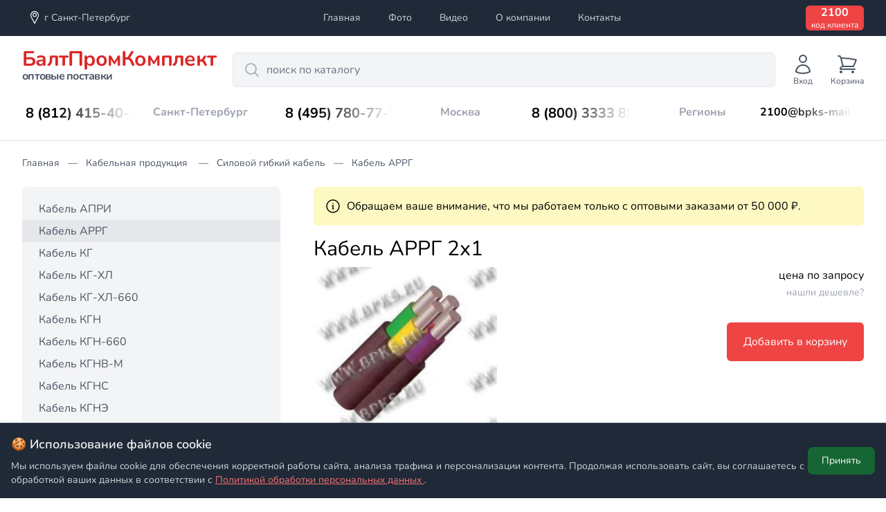

--- FILE ---
content_type: text/html; charset=UTF-8
request_url: https://bpks.ru/product/kabel-arrg-2h1
body_size: 17536
content:
<!DOCTYPE html>
<html lang="ru">
<head>
    <meta charset="utf-8">
    <meta name="viewport" content="width=device-width, initial-scale=1">
    <link rel="stylesheet" href="https://fonts.bunny.net/css2?family=Nunito:wght@400;600;700&display=swap">

    <meta name="yandex-verification" content="29c0e1872c95dd2e" />
    <meta name="google-site-verification" content="4a5jMPqL2fvD1o9yviOSET4Y2H6Cr3BSN3IkB6i-80E" />
    
    <script type="application/ld+json">
        {
            "@context": "https://schema.org",
            "@type": "Corporation",
            "name": "БалтПромКомплект",
            "url": "https://bpks.ru",
            "logo": "https://bpks.ru/logo.png",
            "contactPoint": {
                "@type": "ContactPoint",
                "telephone": "+78124154045",
                "contactType": "customer service",
                "areaServed": "RU",
                "availableLanguage": "Russian"
            }
        }
    </script>
    
                        <!-- Yandex.Metrika counter -->
            <script type="text/javascript" >
                (function(m,e,t,r,i,k,a){m[i]=m[i]||function(){(m[i].a=m[i].a||[]).push(arguments)};
                    m[i].l=1*new Date();
                    for (var j = 0; j < document.scripts.length; j++) {if (document.scripts[j].src === r) { return; }}
                    k=e.createElement(t),a=e.getElementsByTagName(t)[0],k.async=1,k.src=r,a.parentNode.insertBefore(k,a)})
                (window, document, "script", "https://mc.yandex.ru/metrika/tag.js", "ym");

                ym(722089, "init", {
                    defer: true,
                    clickmap:true,
                    trackLinks:true,
                    accurateTrackBounce:true,
                    webvisor:true,
                    trackHash:true,
                    ecommerce:"dataLayer"
                });
            </script>
            <!-- /Yandex.Metrika counter -->
            
    <!-- Scripts -->
    <script type="text/javascript">
    const Ziggy = {"url":"https:\/\/bpks.ru","port":null,"defaults":{},"routes":{"home":{"uri":"\/","methods":["GET","HEAD"]},"pages.about":{"uri":"about","methods":["GET","HEAD"]},"pages.reviews":{"uri":"reviews","methods":["GET","HEAD"]},"pages.photos":{"uri":"photos","methods":["GET","HEAD"]},"pages.videos":{"uri":"videos","methods":["GET","HEAD"]},"pages.contact":{"uri":"contact","methods":["GET","HEAD"]},"pages.privacy_policy":{"uri":"privacy-policy","methods":["GET","HEAD"]},"pages.user_agreement":{"uri":"user-agreement","methods":["GET","HEAD"]},"cart.index":{"uri":"cart","methods":["GET","HEAD"]},"cart.checkout":{"uri":"cart\/checkout","methods":["POST"]},"cart.items.create":{"uri":"cart\/items","methods":["POST"]},"cart.items.delete":{"uri":"cart\/items\/{item}","methods":["DELETE"],"parameters":["item"],"bindings":{"item":"uuid"}},"cart.items.update":{"uri":"cart\/items\/{item}","methods":["PUT"],"parameters":["item"],"bindings":{"item":"uuid"}}}};

    !function(t,r){"object"==typeof exports&&"undefined"!=typeof module?module.exports=r():"function"==typeof define&&define.amd?define(r):(t||self).route=r()}(this,function(){function t(t,r){for(var e=0;e<r.length;e++){var n=r[e];n.enumerable=n.enumerable||!1,n.configurable=!0,"value"in n&&(n.writable=!0),Object.defineProperty(t,"symbol"==typeof(o=function(t,r){if("object"!=typeof t||null===t)return t;var e=t[Symbol.toPrimitive];if(void 0!==e){var n=e.call(t,"string");if("object"!=typeof n)return n;throw new TypeError("@@toPrimitive must return a primitive value.")}return String(t)}(n.key))?o:String(o),n)}var o}function r(r,e,n){return e&&t(r.prototype,e),n&&t(r,n),Object.defineProperty(r,"prototype",{writable:!1}),r}function e(){return e=Object.assign?Object.assign.bind():function(t){for(var r=1;r<arguments.length;r++){var e=arguments[r];for(var n in e)Object.prototype.hasOwnProperty.call(e,n)&&(t[n]=e[n])}return t},e.apply(this,arguments)}function n(t){return n=Object.setPrototypeOf?Object.getPrototypeOf.bind():function(t){return t.__proto__||Object.getPrototypeOf(t)},n(t)}function o(t,r){return o=Object.setPrototypeOf?Object.setPrototypeOf.bind():function(t,r){return t.__proto__=r,t},o(t,r)}function i(t,r,e){return i=function(){if("undefined"==typeof Reflect||!Reflect.construct)return!1;if(Reflect.construct.sham)return!1;if("function"==typeof Proxy)return!0;try{return Boolean.prototype.valueOf.call(Reflect.construct(Boolean,[],function(){})),!0}catch(t){return!1}}()?Reflect.construct.bind():function(t,r,e){var n=[null];n.push.apply(n,r);var i=new(Function.bind.apply(t,n));return e&&o(i,e.prototype),i},i.apply(null,arguments)}function u(t){var r="function"==typeof Map?new Map:void 0;return u=function(t){if(null===t||-1===Function.toString.call(t).indexOf("[native code]"))return t;if("function"!=typeof t)throw new TypeError("Super expression must either be null or a function");if(void 0!==r){if(r.has(t))return r.get(t);r.set(t,e)}function e(){return i(t,arguments,n(this).constructor)}return e.prototype=Object.create(t.prototype,{constructor:{value:e,enumerable:!1,writable:!0,configurable:!0}}),o(e,t)},u(t)}var f=String.prototype.replace,a=/%20/g,c="RFC3986",l={default:c,formatters:{RFC1738:function(t){return f.call(t,a,"+")},RFC3986:function(t){return String(t)}},RFC1738:"RFC1738",RFC3986:c},s=Object.prototype.hasOwnProperty,v=Array.isArray,p=function(){for(var t=[],r=0;r<256;++r)t.push("%"+((r<16?"0":"")+r.toString(16)).toUpperCase());return t}(),y=function(t,r){for(var e=r&&r.plainObjects?Object.create(null):{},n=0;n<t.length;++n)void 0!==t[n]&&(e[n]=t[n]);return e},d={arrayToObject:y,assign:function(t,r){return Object.keys(r).reduce(function(t,e){return t[e]=r[e],t},t)},combine:function(t,r){return[].concat(t,r)},compact:function(t){for(var r=[{obj:{o:t},prop:"o"}],e=[],n=0;n<r.length;++n)for(var o=r[n],i=o.obj[o.prop],u=Object.keys(i),f=0;f<u.length;++f){var a=u[f],c=i[a];"object"==typeof c&&null!==c&&-1===e.indexOf(c)&&(r.push({obj:i,prop:a}),e.push(c))}return function(t){for(;t.length>1;){var r=t.pop(),e=r.obj[r.prop];if(v(e)){for(var n=[],o=0;o<e.length;++o)void 0!==e[o]&&n.push(e[o]);r.obj[r.prop]=n}}}(r),t},decode:function(t,r,e){var n=t.replace(/\+/g," ");if("iso-8859-1"===e)return n.replace(/%[0-9a-f]{2}/gi,unescape);try{return decodeURIComponent(n)}catch(t){return n}},encode:function(t,r,e,n,o){if(0===t.length)return t;var i=t;if("symbol"==typeof t?i=Symbol.prototype.toString.call(t):"string"!=typeof t&&(i=String(t)),"iso-8859-1"===e)return escape(i).replace(/%u[0-9a-f]{4}/gi,function(t){return"%26%23"+parseInt(t.slice(2),16)+"%3B"});for(var u="",f=0;f<i.length;++f){var a=i.charCodeAt(f);45===a||46===a||95===a||126===a||a>=48&&a<=57||a>=65&&a<=90||a>=97&&a<=122||o===l.RFC1738&&(40===a||41===a)?u+=i.charAt(f):a<128?u+=p[a]:a<2048?u+=p[192|a>>6]+p[128|63&a]:a<55296||a>=57344?u+=p[224|a>>12]+p[128|a>>6&63]+p[128|63&a]:(a=65536+((1023&a)<<10|1023&i.charCodeAt(f+=1)),u+=p[240|a>>18]+p[128|a>>12&63]+p[128|a>>6&63]+p[128|63&a])}return u},isBuffer:function(t){return!(!t||"object"!=typeof t||!(t.constructor&&t.constructor.isBuffer&&t.constructor.isBuffer(t)))},isRegExp:function(t){return"[object RegExp]"===Object.prototype.toString.call(t)},maybeMap:function(t,r){if(v(t)){for(var e=[],n=0;n<t.length;n+=1)e.push(r(t[n]));return e}return r(t)},merge:function t(r,e,n){if(!e)return r;if("object"!=typeof e){if(v(r))r.push(e);else{if(!r||"object"!=typeof r)return[r,e];(n&&(n.plainObjects||n.allowPrototypes)||!s.call(Object.prototype,e))&&(r[e]=!0)}return r}if(!r||"object"!=typeof r)return[r].concat(e);var o=r;return v(r)&&!v(e)&&(o=y(r,n)),v(r)&&v(e)?(e.forEach(function(e,o){if(s.call(r,o)){var i=r[o];i&&"object"==typeof i&&e&&"object"==typeof e?r[o]=t(i,e,n):r.push(e)}else r[o]=e}),r):Object.keys(e).reduce(function(r,o){var i=e[o];return r[o]=s.call(r,o)?t(r[o],i,n):i,r},o)}},b=Object.prototype.hasOwnProperty,h={brackets:function(t){return t+"[]"},comma:"comma",indices:function(t,r){return t+"["+r+"]"},repeat:function(t){return t}},g=Array.isArray,m=String.prototype.split,j=Array.prototype.push,w=function(t,r){j.apply(t,g(r)?r:[r])},O=Date.prototype.toISOString,E=l.default,R={addQueryPrefix:!1,allowDots:!1,charset:"utf-8",charsetSentinel:!1,delimiter:"&",encode:!0,encoder:d.encode,encodeValuesOnly:!1,format:E,formatter:l.formatters[E],indices:!1,serializeDate:function(t){return O.call(t)},skipNulls:!1,strictNullHandling:!1},S=function t(r,e,n,o,i,u,f,a,c,l,s,v,p,y){var b,h=r;if("function"==typeof f?h=f(e,h):h instanceof Date?h=l(h):"comma"===n&&g(h)&&(h=d.maybeMap(h,function(t){return t instanceof Date?l(t):t})),null===h){if(o)return u&&!p?u(e,R.encoder,y,"key",s):e;h=""}if("string"==typeof(b=h)||"number"==typeof b||"boolean"==typeof b||"symbol"==typeof b||"bigint"==typeof b||d.isBuffer(h)){if(u){var j=p?e:u(e,R.encoder,y,"key",s);if("comma"===n&&p){for(var O=m.call(String(h),","),E="",S=0;S<O.length;++S)E+=(0===S?"":",")+v(u(O[S],R.encoder,y,"value",s));return[v(j)+"="+E]}return[v(j)+"="+v(u(h,R.encoder,y,"value",s))]}return[v(e)+"="+v(String(h))]}var T,k=[];if(void 0===h)return k;if("comma"===n&&g(h))T=[{value:h.length>0?h.join(",")||null:void 0}];else if(g(f))T=f;else{var x=Object.keys(h);T=a?x.sort(a):x}for(var N=0;N<T.length;++N){var C=T[N],A="object"==typeof C&&void 0!==C.value?C.value:h[C];if(!i||null!==A){var D=g(h)?"function"==typeof n?n(e,C):e:e+(c?"."+C:"["+C+"]");w(k,t(A,D,n,o,i,u,f,a,c,l,s,v,p,y))}}return k},T=Object.prototype.hasOwnProperty,k=Array.isArray,x={allowDots:!1,allowPrototypes:!1,arrayLimit:20,charset:"utf-8",charsetSentinel:!1,comma:!1,decoder:d.decode,delimiter:"&",depth:5,ignoreQueryPrefix:!1,interpretNumericEntities:!1,parameterLimit:1e3,parseArrays:!0,plainObjects:!1,strictNullHandling:!1},N=function(t){return t.replace(/&#(\d+);/g,function(t,r){return String.fromCharCode(parseInt(r,10))})},C=function(t,r){return t&&"string"==typeof t&&r.comma&&t.indexOf(",")>-1?t.split(","):t},A=function(t,r,e,n){if(t){var o=e.allowDots?t.replace(/\.([^.[]+)/g,"[$1]"):t,i=/(\[[^[\]]*])/g,u=e.depth>0&&/(\[[^[\]]*])/.exec(o),f=u?o.slice(0,u.index):o,a=[];if(f){if(!e.plainObjects&&T.call(Object.prototype,f)&&!e.allowPrototypes)return;a.push(f)}for(var c=0;e.depth>0&&null!==(u=i.exec(o))&&c<e.depth;){if(c+=1,!e.plainObjects&&T.call(Object.prototype,u[1].slice(1,-1))&&!e.allowPrototypes)return;a.push(u[1])}return u&&a.push("["+o.slice(u.index)+"]"),function(t,r,e,n){for(var o=n?r:C(r,e),i=t.length-1;i>=0;--i){var u,f=t[i];if("[]"===f&&e.parseArrays)u=[].concat(o);else{u=e.plainObjects?Object.create(null):{};var a="["===f.charAt(0)&&"]"===f.charAt(f.length-1)?f.slice(1,-1):f,c=parseInt(a,10);e.parseArrays||""!==a?!isNaN(c)&&f!==a&&String(c)===a&&c>=0&&e.parseArrays&&c<=e.arrayLimit?(u=[])[c]=o:"__proto__"!==a&&(u[a]=o):u={0:o}}o=u}return o}(a,r,e,n)}},D=function(t,r){var e=function(t){if(!t)return x;if(null!=t.decoder&&"function"!=typeof t.decoder)throw new TypeError("Decoder has to be a function.");if(void 0!==t.charset&&"utf-8"!==t.charset&&"iso-8859-1"!==t.charset)throw new TypeError("The charset option must be either utf-8, iso-8859-1, or undefined");return{allowDots:void 0===t.allowDots?x.allowDots:!!t.allowDots,allowPrototypes:"boolean"==typeof t.allowPrototypes?t.allowPrototypes:x.allowPrototypes,arrayLimit:"number"==typeof t.arrayLimit?t.arrayLimit:x.arrayLimit,charset:void 0===t.charset?x.charset:t.charset,charsetSentinel:"boolean"==typeof t.charsetSentinel?t.charsetSentinel:x.charsetSentinel,comma:"boolean"==typeof t.comma?t.comma:x.comma,decoder:"function"==typeof t.decoder?t.decoder:x.decoder,delimiter:"string"==typeof t.delimiter||d.isRegExp(t.delimiter)?t.delimiter:x.delimiter,depth:"number"==typeof t.depth||!1===t.depth?+t.depth:x.depth,ignoreQueryPrefix:!0===t.ignoreQueryPrefix,interpretNumericEntities:"boolean"==typeof t.interpretNumericEntities?t.interpretNumericEntities:x.interpretNumericEntities,parameterLimit:"number"==typeof t.parameterLimit?t.parameterLimit:x.parameterLimit,parseArrays:!1!==t.parseArrays,plainObjects:"boolean"==typeof t.plainObjects?t.plainObjects:x.plainObjects,strictNullHandling:"boolean"==typeof t.strictNullHandling?t.strictNullHandling:x.strictNullHandling}}(r);if(""===t||null==t)return e.plainObjects?Object.create(null):{};for(var n="string"==typeof t?function(t,r){var e,n={},o=(r.ignoreQueryPrefix?t.replace(/^\?/,""):t).split(r.delimiter,Infinity===r.parameterLimit?void 0:r.parameterLimit),i=-1,u=r.charset;if(r.charsetSentinel)for(e=0;e<o.length;++e)0===o[e].indexOf("utf8=")&&("utf8=%E2%9C%93"===o[e]?u="utf-8":"utf8=%26%2310003%3B"===o[e]&&(u="iso-8859-1"),i=e,e=o.length);for(e=0;e<o.length;++e)if(e!==i){var f,a,c=o[e],l=c.indexOf("]="),s=-1===l?c.indexOf("="):l+1;-1===s?(f=r.decoder(c,x.decoder,u,"key"),a=r.strictNullHandling?null:""):(f=r.decoder(c.slice(0,s),x.decoder,u,"key"),a=d.maybeMap(C(c.slice(s+1),r),function(t){return r.decoder(t,x.decoder,u,"value")})),a&&r.interpretNumericEntities&&"iso-8859-1"===u&&(a=N(a)),c.indexOf("[]=")>-1&&(a=k(a)?[a]:a),n[f]=T.call(n,f)?d.combine(n[f],a):a}return n}(t,e):t,o=e.plainObjects?Object.create(null):{},i=Object.keys(n),u=0;u<i.length;++u){var f=i[u],a=A(f,n[f],e,"string"==typeof t);o=d.merge(o,a,e)}return d.compact(o)},$=/*#__PURE__*/function(){function t(t,r,e){var n,o;this.name=t,this.definition=r,this.bindings=null!=(n=r.bindings)?n:{},this.wheres=null!=(o=r.wheres)?o:{},this.config=e}var e=t.prototype;return e.matchesUrl=function(t){var r=this;if(!this.definition.methods.includes("GET"))return!1;var e=this.template.replace(/(\/?){([^}?]*)(\??)}/g,function(t,e,n,o){var i,u="(?<"+n+">"+((null==(i=r.wheres[n])?void 0:i.replace(/(^\^)|(\$$)/g,""))||"[^/?]+")+")";return o?"("+e+u+")?":""+e+u}).replace(/^\w+:\/\//,""),n=t.replace(/^\w+:\/\//,"").split("?"),o=n[0],i=n[1],u=new RegExp("^"+e+"/?$").exec(decodeURI(o));if(u){for(var f in u.groups)u.groups[f]="string"==typeof u.groups[f]?decodeURIComponent(u.groups[f]):u.groups[f];return{params:u.groups,query:D(i)}}return!1},e.compile=function(t){var r=this;return this.parameterSegments.length?this.template.replace(/{([^}?]+)(\??)}/g,function(e,n,o){var i,u;if(!o&&[null,void 0].includes(t[n]))throw new Error("Ziggy error: '"+n+"' parameter is required for route '"+r.name+"'.");if(r.wheres[n]&&!new RegExp("^"+(o?"("+r.wheres[n]+")?":r.wheres[n])+"$").test(null!=(u=t[n])?u:""))throw new Error("Ziggy error: '"+n+"' parameter does not match required format '"+r.wheres[n]+"' for route '"+r.name+"'.");return encodeURI(null!=(i=t[n])?i:"").replace(/%7C/g,"|").replace(/%25/g,"%").replace(/\$/g,"%24")}).replace(this.origin+"//",this.origin+"/").replace(/\/+$/,""):this.template},r(t,[{key:"template",get:function(){var t=(this.origin+"/"+this.definition.uri).replace(/\/+$/,"");return""===t?"/":t}},{key:"origin",get:function(){return this.config.absolute?this.definition.domain?""+this.config.url.match(/^\w+:\/\//)[0]+this.definition.domain+(this.config.port?":"+this.config.port:""):this.config.url:""}},{key:"parameterSegments",get:function(){var t,r;return null!=(t=null==(r=this.template.match(/{[^}?]+\??}/g))?void 0:r.map(function(t){return{name:t.replace(/{|\??}/g,""),required:!/\?}$/.test(t)}}))?t:[]}}]),t}(),F=/*#__PURE__*/function(t){var n,i;function u(r,n,o,i){var u;if(void 0===o&&(o=!0),(u=t.call(this)||this).t=null!=i?i:"undefined"!=typeof Ziggy?Ziggy:null==globalThis?void 0:globalThis.Ziggy,u.t=e({},u.t,{absolute:o}),r){if(!u.t.routes[r])throw new Error("Ziggy error: route '"+r+"' is not in the route list.");u.i=new $(r,u.t.routes[r],u.t),u.u=u.l(n)}return u}i=t,(n=u).prototype=Object.create(i.prototype),n.prototype.constructor=n,o(n,i);var f=u.prototype;return f.toString=function(){var t=this,r=Object.keys(this.u).filter(function(r){return!t.i.parameterSegments.some(function(t){return t.name===r})}).filter(function(t){return"_query"!==t}).reduce(function(r,n){var o;return e({},r,((o={})[n]=t.u[n],o))},{});return this.i.compile(this.u)+function(t,r){var e,n=t,o=function(t){if(!t)return R;if(null!=t.encoder&&"function"!=typeof t.encoder)throw new TypeError("Encoder has to be a function.");var r=t.charset||R.charset;if(void 0!==t.charset&&"utf-8"!==t.charset&&"iso-8859-1"!==t.charset)throw new TypeError("The charset option must be either utf-8, iso-8859-1, or undefined");var e=l.default;if(void 0!==t.format){if(!b.call(l.formatters,t.format))throw new TypeError("Unknown format option provided.");e=t.format}var n=l.formatters[e],o=R.filter;return("function"==typeof t.filter||g(t.filter))&&(o=t.filter),{addQueryPrefix:"boolean"==typeof t.addQueryPrefix?t.addQueryPrefix:R.addQueryPrefix,allowDots:void 0===t.allowDots?R.allowDots:!!t.allowDots,charset:r,charsetSentinel:"boolean"==typeof t.charsetSentinel?t.charsetSentinel:R.charsetSentinel,delimiter:void 0===t.delimiter?R.delimiter:t.delimiter,encode:"boolean"==typeof t.encode?t.encode:R.encode,encoder:"function"==typeof t.encoder?t.encoder:R.encoder,encodeValuesOnly:"boolean"==typeof t.encodeValuesOnly?t.encodeValuesOnly:R.encodeValuesOnly,filter:o,format:e,formatter:n,serializeDate:"function"==typeof t.serializeDate?t.serializeDate:R.serializeDate,skipNulls:"boolean"==typeof t.skipNulls?t.skipNulls:R.skipNulls,sort:"function"==typeof t.sort?t.sort:null,strictNullHandling:"boolean"==typeof t.strictNullHandling?t.strictNullHandling:R.strictNullHandling}}(r);"function"==typeof o.filter?n=(0,o.filter)("",n):g(o.filter)&&(e=o.filter);var i=[];if("object"!=typeof n||null===n)return"";var u=h[r&&r.arrayFormat in h?r.arrayFormat:r&&"indices"in r?r.indices?"indices":"repeat":"indices"];e||(e=Object.keys(n)),o.sort&&e.sort(o.sort);for(var f=0;f<e.length;++f){var a=e[f];o.skipNulls&&null===n[a]||w(i,S(n[a],a,u,o.strictNullHandling,o.skipNulls,o.encode?o.encoder:null,o.filter,o.sort,o.allowDots,o.serializeDate,o.format,o.formatter,o.encodeValuesOnly,o.charset))}var c=i.join(o.delimiter),s=!0===o.addQueryPrefix?"?":"";return o.charsetSentinel&&(s+="iso-8859-1"===o.charset?"utf8=%26%2310003%3B&":"utf8=%E2%9C%93&"),c.length>0?s+c:""}(e({},r,this.u._query),{addQueryPrefix:!0,arrayFormat:"indices",encodeValuesOnly:!0,skipNulls:!0,encoder:function(t,r){return"boolean"==typeof t?Number(t):r(t)}})},f.v=function(t){var r=this;t?this.t.absolute&&t.startsWith("/")&&(t=this.p().host+t):t=this.h();var n={},o=Object.entries(this.t.routes).find(function(e){return n=new $(e[0],e[1],r.t).matchesUrl(t)})||[void 0,void 0];return e({name:o[0]},n,{route:o[1]})},f.h=function(){var t=this.p(),r=t.pathname,e=t.search;return(this.t.absolute?t.host+r:r.replace(this.t.url.replace(/^\w*:\/\/[^/]+/,""),"").replace(/^\/+/,"/"))+e},f.current=function(t,r){var n=this.v(),o=n.name,i=n.params,u=n.query,f=n.route;if(!t)return o;var a=new RegExp("^"+t.replace(/\./g,"\\.").replace(/\*/g,".*")+"$").test(o);if([null,void 0].includes(r)||!a)return a;var c=new $(o,f,this.t);r=this.l(r,c);var l=e({},i,u);return!(!Object.values(r).every(function(t){return!t})||Object.values(l).some(function(t){return void 0!==t}))||function t(r,e){return Object.entries(r).every(function(r){var n=r[0],o=r[1];return Array.isArray(o)&&Array.isArray(e[n])?o.every(function(t){return e[n].includes(t)}):"object"==typeof o&&"object"==typeof e[n]&&null!==o&&null!==e[n]?t(o,e[n]):e[n]==o})}(r,l)},f.p=function(){var t,r,e,n,o,i,u="undefined"!=typeof window?window.location:{},f=u.host,a=u.pathname,c=u.search;return{host:null!=(t=null==(r=this.t.location)?void 0:r.host)?t:void 0===f?"":f,pathname:null!=(e=null==(n=this.t.location)?void 0:n.pathname)?e:void 0===a?"":a,search:null!=(o=null==(i=this.t.location)?void 0:i.search)?o:void 0===c?"":c}},f.has=function(t){return Object.keys(this.t.routes).includes(t)},f.l=function(t,r){var n=this;void 0===t&&(t={}),void 0===r&&(r=this.i),null!=t||(t={}),t=["string","number"].includes(typeof t)?[t]:t;var o=r.parameterSegments.filter(function(t){return!n.t.defaults[t.name]});if(Array.isArray(t))t=t.reduce(function(t,r,n){var i,u;return e({},t,o[n]?((i={})[o[n].name]=r,i):"object"==typeof r?r:((u={})[r]="",u))},{});else if(1===o.length&&!t[o[0].name]&&(t.hasOwnProperty(Object.values(r.bindings)[0])||t.hasOwnProperty("id"))){var i;(i={})[o[0].name]=t,t=i}return e({},this.g(r),this.m(t,r))},f.g=function(t){var r=this;return t.parameterSegments.filter(function(t){return r.t.defaults[t.name]}).reduce(function(t,n,o){var i,u=n.name;return e({},t,((i={})[u]=r.t.defaults[u],i))},{})},f.m=function(t,r){var n=r.bindings,o=r.parameterSegments;return Object.entries(t).reduce(function(t,r){var i,u,f=r[0],a=r[1];if(!a||"object"!=typeof a||Array.isArray(a)||!o.some(function(t){return t.name===f}))return e({},t,((u={})[f]=a,u));if(!a.hasOwnProperty(n[f])){if(!a.hasOwnProperty("id"))throw new Error("Ziggy error: object passed as '"+f+"' parameter is missing route model binding key '"+n[f]+"'.");n[f]="id"}return e({},t,((i={})[f]=a[n[f]],i))},{})},f.valueOf=function(){return this.toString()},f.check=function(t){return this.has(t)},r(u,[{key:"params",get:function(){var t=this.v();return e({},t.params,t.query)}}]),u}(/*#__PURE__*/u(String));return function(t,r,e,n){var o=new F(t,r,e,n);return t?o.toString():o}});

</script>    <link rel="preload" as="style" href="https://bpks.ru/build/assets/app.e1928961.css" /><link rel="modulepreload" as="script" href="https://bpks.ru/build/assets/app.9c8419ce.js" /><link rel="stylesheet" href="https://bpks.ru/build/assets/app.e1928961.css" data-navigate-track="reload" /><script type="module" src="https://bpks.ru/build/assets/app.9c8419ce.js" data-navigate-track="reload"></script>    <script type="application/ld+json" inertia>{"@context":"https://schema.org","@type":"BreadcrumbList","itemListElement":[{"@type":"ListItem","position":1,"item":{"@id":"https://bpks.ru/category/kabelnaya-produktsiya","name":"Кабельная продукция "}},{"@type":"ListItem","position":2,"item":{"@id":"https://bpks.ru/category/silovoy-gibkiy-kabel","name":"Силовой гибкий кабель"}},{"@type":"ListItem","position":3,"item":{"@id":"https://bpks.ru/category/kabel-arrg","name":"Кабель АРРГ"}}]}</script>
<link rel="canonical" href="https://bpks.ru/product/kabel-arrg-2h1" inertia>
<title inertia>Кабель АРРГ 2х1 купить оптом и в розницу. Цена в БалтПромКомплект - БалтПромКомплект</title></head>
<body class="font-sans antialiased">
<div id="app" data-page="{&quot;component&quot;:&quot;Product&quot;,&quot;props&quot;:{&quot;errors&quot;:{},&quot;auth&quot;:{&quot;user&quot;:null},&quot;ziggy&quot;:{&quot;url&quot;:&quot;https://bpks.ru&quot;,&quot;port&quot;:null,&quot;defaults&quot;:[],&quot;routes&quot;:{&quot;home&quot;:{&quot;uri&quot;:&quot;/&quot;,&quot;methods&quot;:[&quot;GET&quot;,&quot;HEAD&quot;]},&quot;pages.about&quot;:{&quot;uri&quot;:&quot;about&quot;,&quot;methods&quot;:[&quot;GET&quot;,&quot;HEAD&quot;]},&quot;pages.reviews&quot;:{&quot;uri&quot;:&quot;reviews&quot;,&quot;methods&quot;:[&quot;GET&quot;,&quot;HEAD&quot;]},&quot;pages.photos&quot;:{&quot;uri&quot;:&quot;photos&quot;,&quot;methods&quot;:[&quot;GET&quot;,&quot;HEAD&quot;]},&quot;pages.videos&quot;:{&quot;uri&quot;:&quot;videos&quot;,&quot;methods&quot;:[&quot;GET&quot;,&quot;HEAD&quot;]},&quot;pages.contact&quot;:{&quot;uri&quot;:&quot;contact&quot;,&quot;methods&quot;:[&quot;GET&quot;,&quot;HEAD&quot;]},&quot;pages.privacy_policy&quot;:{&quot;uri&quot;:&quot;privacy-policy&quot;,&quot;methods&quot;:[&quot;GET&quot;,&quot;HEAD&quot;]},&quot;pages.user_agreement&quot;:{&quot;uri&quot;:&quot;user-agreement&quot;,&quot;methods&quot;:[&quot;GET&quot;,&quot;HEAD&quot;]},&quot;cart.index&quot;:{&quot;uri&quot;:&quot;cart&quot;,&quot;methods&quot;:[&quot;GET&quot;,&quot;HEAD&quot;]},&quot;cart.checkout&quot;:{&quot;uri&quot;:&quot;cart/checkout&quot;,&quot;methods&quot;:[&quot;POST&quot;]},&quot;cart.items.create&quot;:{&quot;uri&quot;:&quot;cart/items&quot;,&quot;methods&quot;:[&quot;POST&quot;]},&quot;cart.items.delete&quot;:{&quot;uri&quot;:&quot;cart/items/{item}&quot;,&quot;methods&quot;:[&quot;DELETE&quot;],&quot;parameters&quot;:[&quot;item&quot;],&quot;bindings&quot;:{&quot;item&quot;:&quot;uuid&quot;}},&quot;cart.items.update&quot;:{&quot;uri&quot;:&quot;cart/items/{item}&quot;,&quot;methods&quot;:[&quot;PUT&quot;],&quot;parameters&quot;:[&quot;item&quot;],&quot;bindings&quot;:{&quot;item&quot;:&quot;uuid&quot;}}},&quot;location&quot;:&quot;https://bpks.ru/product/kabel-arrg-2h1&quot;},&quot;cart&quot;:{&quot;items_count&quot;:0,&quot;order&quot;:null},&quot;location&quot;:{&quot;is_default&quot;:true,&quot;value&quot;:&quot;г Санкт-Петербург&quot;,&quot;unrestricted_value&quot;:&quot;190000, г Санкт-Петербург&quot;,&quot;data&quot;:{&quot;postal_code&quot;:&quot;190000&quot;,&quot;country&quot;:&quot;Россия&quot;,&quot;country_iso_code&quot;:&quot;RU&quot;,&quot;federal_district&quot;:&quot;Северо-Западный&quot;,&quot;region_fias_id&quot;:&quot;c2deb16a-0330-4f05-821f-1d09c93331e6&quot;,&quot;region_kladr_id&quot;:&quot;7800000000000&quot;,&quot;region_iso_code&quot;:&quot;RU-SPE&quot;,&quot;region_with_type&quot;:&quot;г Санкт-Петербург&quot;,&quot;region_type&quot;:&quot;г&quot;,&quot;region_type_full&quot;:&quot;город&quot;,&quot;region&quot;:&quot;Санкт-Петербург&quot;,&quot;area_fias_id&quot;:null,&quot;area_kladr_id&quot;:null,&quot;area_with_type&quot;:null,&quot;area_type&quot;:null,&quot;area_type_full&quot;:null,&quot;area&quot;:null,&quot;city_fias_id&quot;:&quot;c2deb16a-0330-4f05-821f-1d09c93331e6&quot;,&quot;city_kladr_id&quot;:&quot;7800000000000&quot;,&quot;city_with_type&quot;:&quot;г Санкт-Петербург&quot;,&quot;city_type&quot;:&quot;г&quot;,&quot;city_type_full&quot;:&quot;город&quot;,&quot;city&quot;:&quot;Санкт-Петербург&quot;,&quot;city_area&quot;:null,&quot;city_district_fias_id&quot;:null,&quot;city_district_kladr_id&quot;:null,&quot;city_district_with_type&quot;:null,&quot;city_district_type&quot;:null,&quot;city_district_type_full&quot;:null,&quot;city_district&quot;:null,&quot;settlement_fias_id&quot;:null,&quot;settlement_kladr_id&quot;:null,&quot;settlement_with_type&quot;:null,&quot;settlement_type&quot;:null,&quot;settlement_type_full&quot;:null,&quot;settlement&quot;:null,&quot;street_fias_id&quot;:null,&quot;street_kladr_id&quot;:null,&quot;street_with_type&quot;:null,&quot;street_type&quot;:null,&quot;street_type_full&quot;:null,&quot;street&quot;:null,&quot;stead_fias_id&quot;:null,&quot;stead_cadnum&quot;:null,&quot;stead_type&quot;:null,&quot;stead_type_full&quot;:null,&quot;stead&quot;:null,&quot;house_fias_id&quot;:null,&quot;house_kladr_id&quot;:null,&quot;house_cadnum&quot;:null,&quot;house_type&quot;:null,&quot;house_type_full&quot;:null,&quot;house&quot;:null,&quot;block_type&quot;:null,&quot;block_type_full&quot;:null,&quot;block&quot;:null,&quot;entrance&quot;:null,&quot;floor&quot;:null,&quot;flat_fias_id&quot;:null,&quot;flat_cadnum&quot;:null,&quot;flat_type&quot;:null,&quot;flat_type_full&quot;:null,&quot;flat&quot;:null,&quot;flat_area&quot;:null,&quot;square_meter_price&quot;:null,&quot;flat_price&quot;:null,&quot;room_fias_id&quot;:null,&quot;room_cadnum&quot;:null,&quot;room_type&quot;:null,&quot;room_type_full&quot;:null,&quot;room&quot;:null,&quot;postal_box&quot;:null,&quot;fias_id&quot;:&quot;c2deb16a-0330-4f05-821f-1d09c93331e6&quot;,&quot;fias_code&quot;:null,&quot;fias_level&quot;:&quot;1&quot;,&quot;fias_actuality_state&quot;:&quot;0&quot;,&quot;kladr_id&quot;:&quot;7800000000000&quot;,&quot;geoname_id&quot;:&quot;498817&quot;,&quot;capital_marker&quot;:&quot;0&quot;,&quot;okato&quot;:&quot;40000000000&quot;,&quot;oktmo&quot;:&quot;40000000&quot;,&quot;tax_office&quot;:&quot;7800&quot;,&quot;tax_office_legal&quot;:&quot;7800&quot;,&quot;timezone&quot;:null,&quot;geo_lat&quot;:&quot;59.939084&quot;,&quot;geo_lon&quot;:&quot;30.315879&quot;,&quot;beltway_hit&quot;:null,&quot;beltway_distance&quot;:null,&quot;metro&quot;:null,&quot;divisions&quot;:null,&quot;qc_geo&quot;:&quot;4&quot;,&quot;qc_complete&quot;:null,&quot;qc_house&quot;:null,&quot;history_values&quot;:[&quot;г Ленинград&quot;],&quot;unparsed_parts&quot;:null,&quot;source&quot;:null,&quot;qc&quot;:null}},&quot;contacts&quot;:{&quot;phone&quot;:&quot;(800) 3333 899&quot;,&quot;email&quot;:&quot;order@bpks.ru&quot;,&quot;spb&quot;:{&quot;phone&quot;:&quot;(812) 415-40-45&quot;,&quot;email&quot;:&quot;order@bpks.ru&quot;},&quot;moscow&quot;:{&quot;phone&quot;:&quot;(495) 780-77-98&quot;,&quot;email&quot;:&quot;orderm@mbpks.ru&quot;},&quot;regions&quot;:{&quot;phone&quot;:&quot;(800) 3333 899&quot;,&quot;email&quot;:&quot;orderm@mbpks.ru&quot;}},&quot;product&quot;:{&quot;data&quot;:{&quot;uuid&quot;:&quot;e251e647-7be7-49d6-a46d-3bf5f8ea0043&quot;,&quot;name&quot;:&quot;Кабель АРРГ 2х1&quot;,&quot;vendor_code&quot;:&quot;0198402&quot;,&quot;image&quot;:&quot;https://static.bpks.ru/storage/kabelnaia-produkciia/silovoi-gibkii-kabel/kabel-arrg/kabel-arrg-2x1_198402.jpg&quot;,&quot;price&quot;:0,&quot;category&quot;:{&quot;id&quot;:1443,&quot;name&quot;:&quot;Кабель АРРГ&quot;,&quot;url&quot;:&quot;https://bpks.ru/category/kabel-arrg&quot;,&quot;children&quot;:[],&quot;description&quot;:null,&quot;decoding&quot;:null,&quot;characteristics&quot;:null,&quot;standards&quot;:null},&quot;url&quot;:&quot;https://bpks.ru/product/kabel-arrg-2h1&quot;,&quot;urlInfo&quot;:&quot;https://bpks.ru/product/kabel-arrg-2h1/info&quot;,&quot;unit&quot;:&quot;м&quot;,&quot;description&quot;:&quot;&lt;h4&gt;Кабель АРРГ 2х1&lt;/h4&gt;\n&lt;p&gt;&lt;strong&gt;Кабель АРРГ 2х1&lt;/strong&gt; — проводниковое изделие, которое входит в группу &lt;strong&gt;&lt;span data-link=\&quot;category:250\&quot;&gt;Силовой гибкий кабель&lt;/span&gt;&lt;/strong&gt;. Он часто используется в различных инфраструктурах. Все товары, представленные в каталоге, доступны к приобретению оптом и в розницу. Все товары, продающиеся Корпорацией, имеют полный пакет сопроводительных документов. Корпорация БалтПромКомплект реализует комплексные поставки кабельно-проводниковой и иной продукции с 1992 года. Руководство компании отличается старательным отбором производителей и выстраивает деловые отношения исключительно с надежными предприятиями. #### Кабельная продукция оптом&lt;/p&gt;\n&lt;p&gt;Вы можете оформить заявку на покупку с помощью онлайн-сервиса, заполнив форму на сайте, либо позвонив по телефону, указанному в разделе Контакты. Собственная транспортная система Корпорации обеспечивает надёжную и своевременную доставку товаров. Получить консультацию по всем видам кабельной продукции можно, обратившись к менеджеру отдела продаж. Номер телефона указан в разделе Контакты.&lt;/p&gt;\n&quot;,&quot;descriptionInfo&quot;:&quot;&quot;,&quot;characteristics&quot;:null,&quot;metaTags&quot;:null,&quot;views_stats&quot;:{&quot;total&quot;:103,&quot;today&quot;:1}}},&quot;relatedCategories&quot;:{&quot;data&quot;:[{&quot;id&quot;:1437,&quot;name&quot;:&quot;Кабель АПРИ&quot;,&quot;url&quot;:&quot;https://bpks.ru/category/kabel-apri&quot;,&quot;description&quot;:null},{&quot;id&quot;:1443,&quot;name&quot;:&quot;Кабель АРРГ&quot;,&quot;url&quot;:&quot;https://bpks.ru/category/kabel-arrg&quot;,&quot;description&quot;:null},{&quot;id&quot;:251,&quot;name&quot;:&quot;Кабель КГ&quot;,&quot;url&quot;:&quot;https://bpks.ru/category/kabel-kg-1&quot;,&quot;description&quot;:null},{&quot;id&quot;:252,&quot;name&quot;:&quot;Кабель КГ-ХЛ&quot;,&quot;url&quot;:&quot;https://bpks.ru/category/kabel-kg-hl&quot;,&quot;description&quot;:null},{&quot;id&quot;:1886,&quot;name&quot;:&quot;Кабель КГ-ХЛ-660&quot;,&quot;url&quot;:&quot;https://bpks.ru/category/kabel-kg-hl-660&quot;,&quot;description&quot;:null},{&quot;id&quot;:253,&quot;name&quot;:&quot;Кабель КГН&quot;,&quot;url&quot;:&quot;https://bpks.ru/category/kabel-kgn&quot;,&quot;description&quot;:null},{&quot;id&quot;:1851,&quot;name&quot;:&quot;Кабель КГН-660&quot;,&quot;url&quot;:&quot;https://bpks.ru/category/kabel-kgn-660&quot;,&quot;description&quot;:null},{&quot;id&quot;:71834,&quot;name&quot;:&quot;Кабель КГНВ-М&quot;,&quot;url&quot;:&quot;https://bpks.ru/category/kabel-kgnv-m&quot;,&quot;description&quot;:null},{&quot;id&quot;:272,&quot;name&quot;:&quot;Кабель КГНС&quot;,&quot;url&quot;:&quot;https://bpks.ru/category/kabel-kgns&quot;,&quot;description&quot;:null},{&quot;id&quot;:265,&quot;name&quot;:&quot;Кабель КГНЭ&quot;,&quot;url&quot;:&quot;https://bpks.ru/category/kabel-kgne&quot;,&quot;description&quot;:null},{&quot;id&quot;:267,&quot;name&quot;:&quot;Кабель КГНЭВ&quot;,&quot;url&quot;:&quot;https://bpks.ru/category/kabel-kgnev&quot;,&quot;description&quot;:null},{&quot;id&quot;:275,&quot;name&quot;:&quot;Кабель КГПЭЦ-ХЛ&quot;,&quot;url&quot;:&quot;https://bpks.ru/category/kabel-kgpets-hl&quot;,&quot;description&quot;:null},{&quot;id&quot;:71835,&quot;name&quot;:&quot;Кабель КГРУнг(А)-HF&quot;,&quot;url&quot;:&quot;https://bpks.ru/category/kabel-kgrunga-hf&quot;,&quot;description&quot;:null},{&quot;id&quot;:71877,&quot;name&quot;:&quot;Кабель КГРУЭнг(А)-HF&quot;,&quot;url&quot;:&quot;https://bpks.ru/category/kabel-kgruenga-hf&quot;,&quot;description&quot;:null},{&quot;id&quot;:1883,&quot;name&quot;:&quot;Кабель КГТ&quot;,&quot;url&quot;:&quot;https://bpks.ru/category/kabel-kgt&quot;,&quot;description&quot;:null},{&quot;id&quot;:71836,&quot;name&quot;:&quot;Кабель КГТП&quot;,&quot;url&quot;:&quot;https://bpks.ru/category/kabel-kgtp&quot;,&quot;description&quot;:null},{&quot;id&quot;:71881,&quot;name&quot;:&quot;Кабель КГтп-ХЛ&quot;,&quot;url&quot;:&quot;https://bpks.ru/category/kabel-kgtp-hl&quot;,&quot;description&quot;:null},{&quot;id&quot;:1884,&quot;name&quot;:&quot;Кабель КГТЭШ-3,3&quot;,&quot;url&quot;:&quot;https://bpks.ru/category/kabel-kgtesh-33&quot;,&quot;description&quot;:null},{&quot;id&quot;:71837,&quot;name&quot;:&quot;Кабель КГЭ-6&quot;,&quot;url&quot;:&quot;https://bpks.ru/category/kabel-kge-6-1&quot;,&quot;description&quot;:null},{&quot;id&quot;:71839,&quot;name&quot;:&quot;Кабель КГЭ-ХЛ&quot;,&quot;url&quot;:&quot;https://bpks.ru/category/kabel-kge-hl-1&quot;,&quot;description&quot;:null},{&quot;id&quot;:71840,&quot;name&quot;:&quot;Кабель КГЭ-ХЛ-6&quot;,&quot;url&quot;:&quot;https://bpks.ru/category/kabel-kge-hl-6-1&quot;,&quot;description&quot;:null},{&quot;id&quot;:1887,&quot;name&quot;:&quot;Кабель КГЭН&quot;,&quot;url&quot;:&quot;https://bpks.ru/category/kabel-kgen&quot;,&quot;description&quot;:null},{&quot;id&quot;:71838,&quot;name&quot;:&quot;Кабель КГЭН-6&quot;,&quot;url&quot;:&quot;https://bpks.ru/category/kabel-kgen-6&quot;,&quot;description&quot;:null},{&quot;id&quot;:1888,&quot;name&quot;:&quot;Кабель КГЭН-6000&quot;,&quot;url&quot;:&quot;https://bpks.ru/category/kabel-kgen-6000&quot;,&quot;description&quot;:null},{&quot;id&quot;:1889,&quot;name&quot;:&quot;Кабель КГЭС-1140&quot;,&quot;url&quot;:&quot;https://bpks.ru/category/kabel-kges-1140&quot;,&quot;description&quot;:null},{&quot;id&quot;:1890,&quot;name&quot;:&quot;Кабель КГЭТ-10&quot;,&quot;url&quot;:&quot;https://bpks.ru/category/kabel-kget-10&quot;,&quot;description&quot;:null},{&quot;id&quot;:1891,&quot;name&quot;:&quot;Кабель КГЭТ-6&quot;,&quot;url&quot;:&quot;https://bpks.ru/category/kabel-kget-6&quot;,&quot;description&quot;:null},{&quot;id&quot;:1892,&quot;name&quot;:&quot;Кабель КГЭШ-Т&quot;,&quot;url&quot;:&quot;https://bpks.ru/category/kabel-kgesh-t&quot;,&quot;description&quot;:null},{&quot;id&quot;:1894,&quot;name&quot;:&quot;Кабель КГЭШТ-1140&quot;,&quot;url&quot;:&quot;https://bpks.ru/category/kabel-kgesht-1140&quot;,&quot;description&quot;:null},{&quot;id&quot;:1895,&quot;name&quot;:&quot;Кабель КГЭШУТ&quot;,&quot;url&quot;:&quot;https://bpks.ru/category/kabel-kgeshut&quot;,&quot;description&quot;:null},{&quot;id&quot;:1966,&quot;name&quot;:&quot;Кабель КЛППБП-120&quot;,&quot;url&quot;:&quot;https://bpks.ru/category/kabel-klppbp-120&quot;,&quot;description&quot;:null},{&quot;id&quot;:270,&quot;name&quot;:&quot;Кабель КОГ&quot;,&quot;url&quot;:&quot;https://bpks.ru/category/kabel-kog&quot;,&quot;description&quot;:null},{&quot;id&quot;:2055,&quot;name&quot;:&quot;Кабель КОГ-1&quot;,&quot;url&quot;:&quot;https://bpks.ru/category/kabel-kog-1&quot;,&quot;description&quot;:null},{&quot;id&quot;:2056,&quot;name&quot;:&quot;Кабель КОГ-1-ХЛ&quot;,&quot;url&quot;:&quot;https://bpks.ru/category/kabel-kog-1-hl&quot;,&quot;description&quot;:null},{&quot;id&quot;:254,&quot;name&quot;:&quot;Кабель КОГ1&quot;,&quot;url&quot;:&quot;https://bpks.ru/category/kabel-kog1&quot;,&quot;description&quot;:null},{&quot;id&quot;:2086,&quot;name&quot;:&quot;Кабель КПВГнг&quot;,&quot;url&quot;:&quot;https://bpks.ru/category/kabel-kpvgng&quot;,&quot;description&quot;:null},{&quot;id&quot;:2087,&quot;name&quot;:&quot;Кабель КПВГЭ&quot;,&quot;url&quot;:&quot;https://bpks.ru/category/kabel-kpvge&quot;,&quot;description&quot;:null},{&quot;id&quot;:2088,&quot;name&quot;:&quot;Кабель КПВЭВ&quot;,&quot;url&quot;:&quot;https://bpks.ru/category/kabel-kpvev&quot;,&quot;description&quot;:null},{&quot;id&quot;:2090,&quot;name&quot;:&quot;Кабель КПВЭВнг-LS&quot;,&quot;url&quot;:&quot;https://bpks.ru/category/kabel-kpvevng-ls&quot;,&quot;description&quot;:null},{&quot;id&quot;:2089,&quot;name&quot;:&quot;Кабель КПВЭВнг(А)-LS&quot;,&quot;url&quot;:&quot;https://bpks.ru/category/kabel-kpvevnga-ls&quot;,&quot;description&quot;:null},{&quot;id&quot;:255,&quot;name&quot;:&quot;Кабель КПГ&quot;,&quot;url&quot;:&quot;https://bpks.ru/category/kabel-kpg&quot;,&quot;description&quot;:null},{&quot;id&quot;:2091,&quot;name&quot;:&quot;Кабель КПГ-1У&quot;,&quot;url&quot;:&quot;https://bpks.ru/category/kabel-kpg-1u&quot;,&quot;description&quot;:null},{&quot;id&quot;:2092,&quot;name&quot;:&quot;Кабель КПГ2У&quot;,&quot;url&quot;:&quot;https://bpks.ru/category/kabel-kpg2u&quot;,&quot;description&quot;:null},{&quot;id&quot;:2093,&quot;name&quot;:&quot;Кабель КПГВ&quot;,&quot;url&quot;:&quot;https://bpks.ru/category/kabel-kpgv&quot;,&quot;description&quot;:null},{&quot;id&quot;:2094,&quot;name&quot;:&quot;Кабель КПГВВнг-LS&quot;,&quot;url&quot;:&quot;https://bpks.ru/category/kabel-kpgvvng-ls&quot;,&quot;description&quot;:null},{&quot;id&quot;:274,&quot;name&quot;:&quot;Кабель КПГВНГ&quot;,&quot;url&quot;:&quot;https://bpks.ru/category/kabel-kpgvng&quot;,&quot;description&quot;:null},{&quot;id&quot;:276,&quot;name&quot;:&quot;Кабель КПГН&quot;,&quot;url&quot;:&quot;https://bpks.ru/category/kabel-kpgn&quot;,&quot;description&quot;:null},{&quot;id&quot;:2098,&quot;name&quot;:&quot;Кабель КПГН-УТ1&quot;,&quot;url&quot;:&quot;https://bpks.ru/category/kabel-kpgn-ut1&quot;,&quot;description&quot;:null},{&quot;id&quot;:2097,&quot;name&quot;:&quot;Кабель КПГНТ&quot;,&quot;url&quot;:&quot;https://bpks.ru/category/kabel-kpgnt&quot;,&quot;description&quot;:null},{&quot;id&quot;:256,&quot;name&quot;:&quot;Кабель КПГС&quot;,&quot;url&quot;:&quot;https://bpks.ru/category/kabel-kpgs&quot;,&quot;description&quot;:null},{&quot;id&quot;:257,&quot;name&quot;:&quot;Кабель КПГСН&quot;,&quot;url&quot;:&quot;https://bpks.ru/category/kabel-kpgsn&quot;,&quot;description&quot;:null},{&quot;id&quot;:258,&quot;name&quot;:&quot;Кабель КПГСНЭ&quot;,&quot;url&quot;:&quot;https://bpks.ru/category/kabel-kpgsne&quot;,&quot;description&quot;:null},{&quot;id&quot;:259,&quot;name&quot;:&quot;Кабель КПГУ&quot;,&quot;url&quot;:&quot;https://bpks.ru/category/kabel-kpgu&quot;,&quot;description&quot;:null},{&quot;id&quot;:277,&quot;name&quot;:&quot;Кабель КРПСН&quot;,&quot;url&quot;:&quot;https://bpks.ru/category/kabel-krpsn&quot;,&quot;description&quot;:null},{&quot;id&quot;:273,&quot;name&quot;:&quot;Кабель КРПТ&quot;,&quot;url&quot;:&quot;https://bpks.ru/category/kabel-krpt&quot;,&quot;description&quot;:null},{&quot;id&quot;:279,&quot;name&quot;:&quot;Кабель ПРВД&quot;,&quot;url&quot;:&quot;https://bpks.ru/category/kabel-prvd&quot;,&quot;description&quot;:null},{&quot;id&quot;:271,&quot;name&quot;:&quot;Кабель ПРС&quot;,&quot;url&quot;:&quot;https://bpks.ru/category/kabel-prs&quot;,&quot;description&quot;:null},{&quot;id&quot;:260,&quot;name&quot;:&quot;Кабель РПШ&quot;,&quot;url&quot;:&quot;https://bpks.ru/category/kabel-rpsh&quot;,&quot;description&quot;:null},{&quot;id&quot;:3007,&quot;name&quot;:&quot;Кабель РПШК&quot;,&quot;url&quot;:&quot;https://bpks.ru/category/kabel-rpshk&quot;,&quot;description&quot;:null},{&quot;id&quot;:261,&quot;name&quot;:&quot;Кабель РПШМ&quot;,&quot;url&quot;:&quot;https://bpks.ru/category/kabel-rpshm&quot;,&quot;description&quot;:null},{&quot;id&quot;:266,&quot;name&quot;:&quot;Кабель РПШП&quot;,&quot;url&quot;:&quot;https://bpks.ru/category/kabel-rpshp&quot;,&quot;description&quot;:null},{&quot;id&quot;:278,&quot;name&quot;:&quot;Кабель РПШПК&quot;,&quot;url&quot;:&quot;https://bpks.ru/category/kabel-rpshpk&quot;,&quot;description&quot;:null},{&quot;id&quot;:262,&quot;name&quot;:&quot;Кабель РПШЭ&quot;,&quot;url&quot;:&quot;https://bpks.ru/category/kabel-rpshe&quot;,&quot;description&quot;:null},{&quot;id&quot;:269,&quot;name&quot;:&quot;Кабель РПШЭК&quot;,&quot;url&quot;:&quot;https://bpks.ru/category/kabel-rpshek&quot;,&quot;description&quot;:null},{&quot;id&quot;:3008,&quot;name&quot;:&quot;Кабель РПШЭКм&quot;,&quot;url&quot;:&quot;https://bpks.ru/category/kabel-rpshekm&quot;,&quot;description&quot;:null},{&quot;id&quot;:263,&quot;name&quot;:&quot;Кабель РПШЭМ&quot;,&quot;url&quot;:&quot;https://bpks.ru/category/kabel-rpshem&quot;,&quot;description&quot;:null},{&quot;id&quot;:72009,&quot;name&quot;:&quot;КГН-0,66&quot;,&quot;url&quot;:&quot;https://bpks.ru/category/kgn-066&quot;,&quot;description&quot;:null},{&quot;id&quot;:72007,&quot;name&quot;:&quot;КГтп-ХЛ-0,66&quot;,&quot;url&quot;:&quot;https://bpks.ru/category/kgtp-hl-066&quot;,&quot;description&quot;:null},{&quot;id&quot;:71942,&quot;name&quot;:&quot;КПГ1У&quot;,&quot;url&quot;:&quot;https://bpks.ru/category/kpg1u&quot;,&quot;description&quot;:null},{&quot;id&quot;:72008,&quot;name&quot;:&quot;ПУГПнг(А)-HF&quot;,&quot;url&quot;:&quot;https://bpks.ru/category/pugpnga-hf&quot;,&quot;description&quot;:null}]},&quot;breadcrumbs&quot;:{&quot;data&quot;:[{&quot;title&quot;:&quot;Кабельная продукция &quot;,&quot;url&quot;:&quot;https://bpks.ru/category/kabelnaya-produktsiya&quot;},{&quot;title&quot;:&quot;Силовой гибкий кабель&quot;,&quot;url&quot;:&quot;https://bpks.ru/category/silovoy-gibkiy-kabel&quot;},{&quot;title&quot;:&quot;Кабель АРРГ&quot;,&quot;url&quot;:&quot;https://bpks.ru/category/kabel-arrg&quot;}]}},&quot;url&quot;:&quot;/product/kabel-arrg-2h1&quot;,&quot;version&quot;:&quot;33272b64b38bef45292287ad283cd3e0&quot;,&quot;encryptHistory&quot;:false,&quot;clearHistory&quot;:false}"><div class="flex flex-col h-screen"><header><div class="bg-gray-800"><div class="mx-auto max-w-7xl px-4 sm:px-6 lg:px-8"><div class="items-center flex py-2 justify-between"><div class="flex"><span class="text-gray-300 hover:bg-gray-700 hover:text-white px-3 py-2 rounded-md text-sm font-medium cursor-pointer" aria-current="page"><svg viewBox="0 0 10.134 15.626" xml:space="preserve" xmlns="http://www.w3.org/2000/svg" xmlns:xlink="http://www.w3.org/1999/xlink" class="w-3 fill-white float-left mr-2"><path d="M7.873,0.853c-1.705-1.137-3.908-1.137-5.612,0C0.065,2.316-0.638,5.167,0.626,7.484l4.441,8.142l4.441-8.142  C10.772,5.167,10.07,2.316,7.873,0.853z M8.631,7.006l-3.563,6.533L1.504,7.006C0.49,5.146,1.053,2.859,2.816,1.685  C3.5,1.229,4.283,1,5.067,1s1.567,0.228,2.251,0.684C9.081,2.859,9.645,5.146,8.631,7.006z"></path><path d="M5.067,2.083c-1.378,0-2.5,1.122-2.5,2.5s1.122,2.5,2.5,2.5s2.5-1.122,2.5-2.5S6.446,2.083,5.067,2.083z M5.067,6.083  c-0.827,0-1.5-0.673-1.5-1.5s0.673-1.5,1.5-1.5s1.5,0.673,1.5,1.5S5.894,6.083,5.067,6.083z"></path></svg><span class="whitespace-nowrap text-ellipsis overflow-hidden">г Санкт-Петербург</span></span></div><div class="flex items-center"><nav class="hidden items-baseline space-x-4 md:flex"><a class="text-gray-300 hover:bg-gray-700 hover:text-white px-3 py-2 rounded-md text-sm font-medium whitespace-nowrap text-ellipsis overflow-hidden" href="/">Главная</a><a class="text-gray-300 hover:bg-gray-700 hover:text-white px-3 py-2 rounded-md text-sm font-medium whitespace-nowrap text-ellipsis overflow-hidden" href="/photos">Фото</a><a class="text-gray-300 hover:bg-gray-700 hover:text-white px-3 py-2 rounded-md text-sm font-medium whitespace-nowrap text-ellipsis overflow-hidden" href="/videos">Видео</a><a class="text-gray-300 hover:bg-gray-700 hover:text-white px-3 py-2 rounded-md text-sm font-medium whitespace-nowrap text-ellipsis overflow-hidden" href="/about">О компании</a><a class="text-gray-300 hover:bg-gray-700 hover:text-white px-3 py-2 rounded-md text-sm font-medium whitespace-nowrap text-ellipsis overflow-hidden" href="/contact">Контакты</a></nav></div><div class="w-6 h-6 text-white cursor-pointer md:hidden block absolute right-4 top-3"><svg xmlns="http://www.w3.org/2000/svg" fill="none" viewBox="0 0 24 24" stroke-width="1.5" stroke="currentColor" aria-hidden="true" class="w-full h-full"><path stroke-linecap="round" stroke-linejoin="round" d="M3.75 6.75h16.5M3.75 12h16.5m-16.5 5.25h16.5"></path></svg></div><div class="bg-red-500 text-white rounded-md text-center mr-10 md:mr-0" id="odb_client_code"><div class="text-md font-bold leading-5" id="odb_client_code_value"></div><div class="text-xs px-2 whitespace-nowrap">код клиента</div></div></div></div></div><div class="bg-white shadow"><div class="mx-auto max-w-7xl py-6 px-4 sm:px-6 lg:px-8"><div class="flex space-x-6"><a class="text-3xl font-bold tracking-tight text-red-600 hidden lg:block leading-5" href="/"><span class="inline-block">БалтПромКомплект</span><span class="inline-block text-base text-gray-600">оптовые поставки</span></a><div class="w-full"><form method="get" action="/search" class="-ml-4 md:ml-auto"><label for="default-search" class="mb-2 text-sm font-medium text-gray-900 sr-only">Search</label><div class="relative"><div class="flex absolute inset-y-0 left-0 items-center pl-4 pointer-events-none"><svg xmlns="http://www.w3.org/2000/svg" fill="none" viewBox="0 0 24 24" stroke-width="1.5" stroke="currentColor" aria-hidden="true" class="w-6 h-6 text-gray-400"><path stroke-linecap="round" stroke-linejoin="round" d="M21 21l-5.197-5.197m0 0A7.5 7.5 0 105.196 5.196a7.5 7.5 0 0010.607 10.607z"></path></svg></div><input value="" type="text" autocomplete="off" name="query" id="default-search" class="block p-3 pl-12 w-full text-base text-gray-400 bg-gray-100 rounded-md border border-gray-200 focus:ring-gray-300 focus:border-gray-400" placeholder="поиск по каталогу" required><!----></div></form></div><a class="text-xs text-gray-600 hover:text-red-700 flex flex-col justify-center content-between items-center" href><svg xmlns="http://www.w3.org/2000/svg" fill="none" viewBox="0 0 24 24" stroke-width="1.5" stroke="currentColor" aria-hidden="true" class="w-8 h-8"><path stroke-linecap="round" stroke-linejoin="round" d="M15.75 6a3.75 3.75 0 11-7.5 0 3.75 3.75 0 017.5 0zM4.501 20.118a7.5 7.5 0 0114.998 0A17.933 17.933 0 0112 21.75c-2.676 0-5.216-.584-7.499-1.632z"></path></svg><span>Вход</span></a><a class="text-xs text-gray-600 hover:text-red-700 relative flex-col justify-center content-between items-center hidden md:flex" href="https://bpks.ru/cart"><!----><svg xmlns="http://www.w3.org/2000/svg" fill="none" viewBox="0 0 24 24" stroke-width="1.5" stroke="currentColor" aria-hidden="true" class="w-8 h-8 inline-flex"><path stroke-linecap="round" stroke-linejoin="round" d="M2.25 3h1.386c.51 0 .955.343 1.087.835l.383 1.437M7.5 14.25a3 3 0 00-3 3h15.75m-12.75-3h11.218c1.121-2.3 2.1-4.684 2.924-7.138a60.114 60.114 0 00-16.536-1.84M7.5 14.25L5.106 5.272M6 20.25a.75.75 0 11-1.5 0 .75.75 0 011.5 0zm12.75 0a.75.75 0 11-1.5 0 .75.75 0 011.5 0z"></path></svg><span>Корзина</span></a></div><div class="flex space-x-6 justify-between mt-6 whitespace-nowrap overflow-y-hidden overflow-x-auto"><div class="flex flex-col md:flex-row justify-around w-full"><a href="tel:+78124154045" class="font-bold md:text-xl whitespace-nowrap"><span class="hidden-contact" data-v-0d193af3><!--[-->8 (812) 415-40-45<!--]--><span class="hidden-contact__title" title="Нажмите для просмотра" data-v-0d193af3>показать</span></span></a><span class="font-bold text-sm md:text-base text-gray-400">Санкт-Петербург</span></div><div class="flex flex-col md:flex-row justify-around w-full"><a href="tel:+74957807798" class="font-bold md:text-xl whitespace-nowrap"><span class="hidden-contact" data-v-0d193af3><!--[-->8 (495) 780-77-98<!--]--><span class="hidden-contact__title" title="Нажмите для просмотра" data-v-0d193af3>показать</span></span></a><span class="font-bold text-sm md:text-base text-gray-400">Москва</span></div><div class="flex flex-col md:flex-row justify-around w-full"><a href="tel:+78003333899" class="font-bold md:text-xl whitespace-nowrap"><span class="hidden-contact" data-v-0d193af3><!--[-->8 (800) 3333 899<!--]--><span class="hidden-contact__title" title="Нажмите для просмотра" data-v-0d193af3>показать</span></span></a><span class="font-bold text-sm md:text-base text-gray-400">Регионы</span></div><div class="font-bold"><span class="hidden-contact" data-v-0d193af3><!--[--><a title="Отправить заявку на email" href="mailto:order@bpks-mail.ru">order@bpks-mail.ru</a><!--]--><span class="hidden-contact__title" title="Нажмите для просмотра" data-v-0d193af3>показать</span></span></div></div></div></div><div class="flex md:hidden fixed bottom-0 w-full bg-white items-center justify-around px-2 py-2 border-t-2 border-gray-200"><a class="text-xs text-gray-600 hover:text-red-700 relative flex flex-col justify-center content-between items-center" href="/"><svg xmlns="http://www.w3.org/2000/svg" fill="none" viewBox="0 0 24 24" stroke-width="1.5" stroke="currentColor" aria-hidden="true" class="w-8 h-8 inline-flex"><path stroke-linecap="round" stroke-linejoin="round" d="M2.25 12l8.954-8.955c.44-.439 1.152-.439 1.591 0L21.75 12M4.5 9.75v10.125c0 .621.504 1.125 1.125 1.125H9.75v-4.875c0-.621.504-1.125 1.125-1.125h2.25c.621 0 1.125.504 1.125 1.125V21h4.125c.621 0 1.125-.504 1.125-1.125V9.75M8.25 21h8.25"></path></svg><span>Главная</span></a><a href="mailto:order@bpks-mail.ru" class="text-xs text-gray-600 hover:text-red-700 relative flex flex-col justify-center content-between items-center"><svg xmlns="http://www.w3.org/2000/svg" fill="none" viewBox="0 0 24 24" stroke-width="1.5" stroke="currentColor" aria-hidden="true" class="w-8 h-8 inline-flex"><path stroke-linecap="round" stroke-linejoin="round" d="M21.75 6.75v10.5a2.25 2.25 0 01-2.25 2.25h-15a2.25 2.25 0 01-2.25-2.25V6.75m19.5 0A2.25 2.25 0 0019.5 4.5h-15a2.25 2.25 0 00-2.25 2.25m19.5 0v.243a2.25 2.25 0 01-1.07 1.916l-7.5 4.615a2.25 2.25 0 01-2.36 0L3.32 8.91a2.25 2.25 0 01-1.07-1.916V6.75"></path></svg><span>Написать</span></a><a href="tel:88124540554" class="text-xs text-gray-600 hover:text-red-700 relative flex flex-col justify-center content-between items-center"><svg xmlns="http://www.w3.org/2000/svg" fill="none" viewBox="0 0 24 24" stroke-width="1.5" stroke="currentColor" aria-hidden="true" class="w-8 h-8 inline-flex"><path stroke-linecap="round" stroke-linejoin="round" d="M2.25 6.75c0 8.284 6.716 15 15 15h2.25a2.25 2.25 0 002.25-2.25v-1.372c0-.516-.351-.966-.852-1.091l-4.423-1.106c-.44-.11-.902.055-1.173.417l-.97 1.293c-.282.376-.769.542-1.21.38a12.035 12.035 0 01-7.143-7.143c-.162-.441.004-.928.38-1.21l1.293-.97c.363-.271.527-.734.417-1.173L6.963 3.102a1.125 1.125 0 00-1.091-.852H4.5A2.25 2.25 0 002.25 4.5v2.25z"></path></svg><span>Позвонить</span></a><a class="text-xs text-gray-600 hover:text-red-700 relative flex flex-col justify-center content-between items-center" href="https://bpks.ru/cart"><!----><svg xmlns="http://www.w3.org/2000/svg" fill="none" viewBox="0 0 24 24" stroke-width="1.5" stroke="currentColor" aria-hidden="true" class="w-8 h-8 inline-flex"><path stroke-linecap="round" stroke-linejoin="round" d="M2.25 3h1.386c.51 0 .955.343 1.087.835l.383 1.437M7.5 14.25a3 3 0 00-3 3h15.75m-12.75-3h11.218c1.121-2.3 2.1-4.684 2.924-7.138a60.114 60.114 0 00-16.536-1.84M7.5 14.25L5.106 5.272M6 20.25a.75.75 0 11-1.5 0 .75.75 0 011.5 0zm12.75 0a.75.75 0 11-1.5 0 .75.75 0 011.5 0z"></path></svg><span>Корзина</span></a></div></header><div class="flex-grow"><!--[--><div class="mx-auto max-w-7xl px-6 py-6 sm:px-8 lg:px-8"><!--[--><!----><div class="whitespace-nowrap overflow-y-hidden overflow-x-auto"><nav class="flex flex-inline text-sm text-gray-600 mb-6" itemscope itemtype="https://schema.org/BreadcrumbList"><!--[--><div itemprop="itemListElement" itemscope itemtype="https://schema.org/ListItem" class="mr-3 after:content-[&#39;\2014&#39;] after:pl-3 after:cursor-default after:last:hidden"><a itemprop="item" href="/"><span class="hover:text-blue-700" itemprop="name">Главная</span></a><meta itemprop="position" content="1"></div><div itemprop="itemListElement" itemscope itemtype="https://schema.org/ListItem" class="mr-3 after:content-[&#39;\2014&#39;] after:pl-3 after:cursor-default after:last:hidden"><a itemprop="item" href="https://bpks.ru/category/kabelnaya-produktsiya"><span class="hover:text-blue-700" itemprop="name">Кабельная продукция </span></a><meta itemprop="position" content="2"></div><div itemprop="itemListElement" itemscope itemtype="https://schema.org/ListItem" class="mr-3 after:content-[&#39;\2014&#39;] after:pl-3 after:cursor-default after:last:hidden"><a itemprop="item" href="https://bpks.ru/category/silovoy-gibkiy-kabel"><span class="hover:text-blue-700" itemprop="name">Силовой гибкий кабель</span></a><meta itemprop="position" content="3"></div><div itemprop="itemListElement" itemscope itemtype="https://schema.org/ListItem" class="mr-3 after:content-[&#39;\2014&#39;] after:pl-3 after:cursor-default after:last:hidden"><a itemprop="item" href="https://bpks.ru/category/kabel-arrg"><span class="hover:text-blue-700" itemprop="name">Кабель АРРГ</span></a><meta itemprop="position" content="4"></div><!--]--></nav></div><!--]--><!--[--><!--[--><!--]--><div class="grid md:grid-cols-3 grid-cols-1 gap-2 md:gap-12"><div class="col-span-3 md:col-span-1"><!--[--><nav class="bg-gray-100 rounded-lg shadow-sm py-4 text-sm lg:text-base hidden md:block"><!--[--><a title="Кабель АПРИ" class="block text-gray-600 px-6 py-1 hover:text-blue-700" href="https://bpks.ru/category/kabel-apri">Кабель АПРИ</a><a title="Кабель АРРГ" class="block text-gray-600 px-6 py-1 hover:text-blue-700 bg-gray-200" href="https://bpks.ru/category/kabel-arrg">Кабель АРРГ</a><a title="Кабель КГ" class="block text-gray-600 px-6 py-1 hover:text-blue-700" href="https://bpks.ru/category/kabel-kg-1">Кабель КГ</a><a title="Кабель КГ-ХЛ" class="block text-gray-600 px-6 py-1 hover:text-blue-700" href="https://bpks.ru/category/kabel-kg-hl">Кабель КГ-ХЛ</a><a title="Кабель КГ-ХЛ-660" class="block text-gray-600 px-6 py-1 hover:text-blue-700" href="https://bpks.ru/category/kabel-kg-hl-660">Кабель КГ-ХЛ-660</a><a title="Кабель КГН" class="block text-gray-600 px-6 py-1 hover:text-blue-700" href="https://bpks.ru/category/kabel-kgn">Кабель КГН</a><a title="Кабель КГН-660" class="block text-gray-600 px-6 py-1 hover:text-blue-700" href="https://bpks.ru/category/kabel-kgn-660">Кабель КГН-660</a><a title="Кабель КГНВ-М" class="block text-gray-600 px-6 py-1 hover:text-blue-700" href="https://bpks.ru/category/kabel-kgnv-m">Кабель КГНВ-М</a><a title="Кабель КГНС" class="block text-gray-600 px-6 py-1 hover:text-blue-700" href="https://bpks.ru/category/kabel-kgns">Кабель КГНС</a><a title="Кабель КГНЭ" class="block text-gray-600 px-6 py-1 hover:text-blue-700" href="https://bpks.ru/category/kabel-kgne">Кабель КГНЭ</a><a title="Кабель КГНЭВ" class="block text-gray-600 px-6 py-1 hover:text-blue-700" href="https://bpks.ru/category/kabel-kgnev">Кабель КГНЭВ</a><a title="Кабель КГПЭЦ-ХЛ" class="block text-gray-600 px-6 py-1 hover:text-blue-700" href="https://bpks.ru/category/kabel-kgpets-hl">Кабель КГПЭЦ-ХЛ</a><a title="Кабель КГРУнг(А)-HF" class="block text-gray-600 px-6 py-1 hover:text-blue-700" href="https://bpks.ru/category/kabel-kgrunga-hf">Кабель КГРУнг(А)-HF</a><a title="Кабель КГРУЭнг(А)-HF" class="block text-gray-600 px-6 py-1 hover:text-blue-700" href="https://bpks.ru/category/kabel-kgruenga-hf">Кабель КГРУЭнг(А)-HF</a><a title="Кабель КГТ" class="block text-gray-600 px-6 py-1 hover:text-blue-700" href="https://bpks.ru/category/kabel-kgt">Кабель КГТ</a><a title="Кабель КГТП" class="block text-gray-600 px-6 py-1 hover:text-blue-700" href="https://bpks.ru/category/kabel-kgtp">Кабель КГТП</a><a title="Кабель КГтп-ХЛ" class="block text-gray-600 px-6 py-1 hover:text-blue-700" href="https://bpks.ru/category/kabel-kgtp-hl">Кабель КГтп-ХЛ</a><a title="Кабель КГТЭШ-3,3" class="block text-gray-600 px-6 py-1 hover:text-blue-700" href="https://bpks.ru/category/kabel-kgtesh-33">Кабель КГТЭШ-3,3</a><a title="Кабель КГЭ-6" class="block text-gray-600 px-6 py-1 hover:text-blue-700" href="https://bpks.ru/category/kabel-kge-6-1">Кабель КГЭ-6</a><a title="Кабель КГЭ-ХЛ" class="block text-gray-600 px-6 py-1 hover:text-blue-700" href="https://bpks.ru/category/kabel-kge-hl-1">Кабель КГЭ-ХЛ</a><a title="Кабель КГЭ-ХЛ-6" class="block text-gray-600 px-6 py-1 hover:text-blue-700" href="https://bpks.ru/category/kabel-kge-hl-6-1">Кабель КГЭ-ХЛ-6</a><a title="Кабель КГЭН" class="block text-gray-600 px-6 py-1 hover:text-blue-700" href="https://bpks.ru/category/kabel-kgen">Кабель КГЭН</a><a title="Кабель КГЭН-6" class="block text-gray-600 px-6 py-1 hover:text-blue-700" href="https://bpks.ru/category/kabel-kgen-6">Кабель КГЭН-6</a><a title="Кабель КГЭН-6000" class="block text-gray-600 px-6 py-1 hover:text-blue-700" href="https://bpks.ru/category/kabel-kgen-6000">Кабель КГЭН-6000</a><a title="Кабель КГЭС-1140" class="block text-gray-600 px-6 py-1 hover:text-blue-700" href="https://bpks.ru/category/kabel-kges-1140">Кабель КГЭС-1140</a><a title="Кабель КГЭТ-10" class="block text-gray-600 px-6 py-1 hover:text-blue-700" href="https://bpks.ru/category/kabel-kget-10">Кабель КГЭТ-10</a><a title="Кабель КГЭТ-6" class="block text-gray-600 px-6 py-1 hover:text-blue-700" href="https://bpks.ru/category/kabel-kget-6">Кабель КГЭТ-6</a><a title="Кабель КГЭШ-Т" class="block text-gray-600 px-6 py-1 hover:text-blue-700" href="https://bpks.ru/category/kabel-kgesh-t">Кабель КГЭШ-Т</a><a title="Кабель КГЭШТ-1140" class="block text-gray-600 px-6 py-1 hover:text-blue-700" href="https://bpks.ru/category/kabel-kgesht-1140">Кабель КГЭШТ-1140</a><a title="Кабель КГЭШУТ" class="block text-gray-600 px-6 py-1 hover:text-blue-700" href="https://bpks.ru/category/kabel-kgeshut">Кабель КГЭШУТ</a><a title="Кабель КЛППБП-120" class="block text-gray-600 px-6 py-1 hover:text-blue-700" href="https://bpks.ru/category/kabel-klppbp-120">Кабель КЛППБП-120</a><a title="Кабель КОГ" class="block text-gray-600 px-6 py-1 hover:text-blue-700" href="https://bpks.ru/category/kabel-kog">Кабель КОГ</a><a title="Кабель КОГ-1" class="block text-gray-600 px-6 py-1 hover:text-blue-700" href="https://bpks.ru/category/kabel-kog-1">Кабель КОГ-1</a><a title="Кабель КОГ-1-ХЛ" class="block text-gray-600 px-6 py-1 hover:text-blue-700" href="https://bpks.ru/category/kabel-kog-1-hl">Кабель КОГ-1-ХЛ</a><a title="Кабель КОГ1" class="block text-gray-600 px-6 py-1 hover:text-blue-700" href="https://bpks.ru/category/kabel-kog1">Кабель КОГ1</a><a title="Кабель КПВГнг" class="block text-gray-600 px-6 py-1 hover:text-blue-700" href="https://bpks.ru/category/kabel-kpvgng">Кабель КПВГнг</a><a title="Кабель КПВГЭ" class="block text-gray-600 px-6 py-1 hover:text-blue-700" href="https://bpks.ru/category/kabel-kpvge">Кабель КПВГЭ</a><a title="Кабель КПВЭВ" class="block text-gray-600 px-6 py-1 hover:text-blue-700" href="https://bpks.ru/category/kabel-kpvev">Кабель КПВЭВ</a><a title="Кабель КПВЭВнг-LS" class="block text-gray-600 px-6 py-1 hover:text-blue-700" href="https://bpks.ru/category/kabel-kpvevng-ls">Кабель КПВЭВнг-LS</a><a title="Кабель КПВЭВнг(А)-LS" class="block text-gray-600 px-6 py-1 hover:text-blue-700" href="https://bpks.ru/category/kabel-kpvevnga-ls">Кабель КПВЭВнг(А)-LS</a><a title="Кабель КПГ" class="block text-gray-600 px-6 py-1 hover:text-blue-700" href="https://bpks.ru/category/kabel-kpg">Кабель КПГ</a><a title="Кабель КПГ-1У" class="block text-gray-600 px-6 py-1 hover:text-blue-700" href="https://bpks.ru/category/kabel-kpg-1u">Кабель КПГ-1У</a><a title="Кабель КПГ2У" class="block text-gray-600 px-6 py-1 hover:text-blue-700" href="https://bpks.ru/category/kabel-kpg2u">Кабель КПГ2У</a><a title="Кабель КПГВ" class="block text-gray-600 px-6 py-1 hover:text-blue-700" href="https://bpks.ru/category/kabel-kpgv">Кабель КПГВ</a><a title="Кабель КПГВВнг-LS" class="block text-gray-600 px-6 py-1 hover:text-blue-700" href="https://bpks.ru/category/kabel-kpgvvng-ls">Кабель КПГВВнг-LS</a><a title="Кабель КПГВНГ" class="block text-gray-600 px-6 py-1 hover:text-blue-700" href="https://bpks.ru/category/kabel-kpgvng">Кабель КПГВНГ</a><a title="Кабель КПГН" class="block text-gray-600 px-6 py-1 hover:text-blue-700" href="https://bpks.ru/category/kabel-kpgn">Кабель КПГН</a><a title="Кабель КПГН-УТ1" class="block text-gray-600 px-6 py-1 hover:text-blue-700" href="https://bpks.ru/category/kabel-kpgn-ut1">Кабель КПГН-УТ1</a><a title="Кабель КПГНТ" class="block text-gray-600 px-6 py-1 hover:text-blue-700" href="https://bpks.ru/category/kabel-kpgnt">Кабель КПГНТ</a><a title="Кабель КПГС" class="block text-gray-600 px-6 py-1 hover:text-blue-700" href="https://bpks.ru/category/kabel-kpgs">Кабель КПГС</a><a title="Кабель КПГСН" class="block text-gray-600 px-6 py-1 hover:text-blue-700" href="https://bpks.ru/category/kabel-kpgsn">Кабель КПГСН</a><a title="Кабель КПГСНЭ" class="block text-gray-600 px-6 py-1 hover:text-blue-700" href="https://bpks.ru/category/kabel-kpgsne">Кабель КПГСНЭ</a><a title="Кабель КПГУ" class="block text-gray-600 px-6 py-1 hover:text-blue-700" href="https://bpks.ru/category/kabel-kpgu">Кабель КПГУ</a><a title="Кабель КРПСН" class="block text-gray-600 px-6 py-1 hover:text-blue-700" href="https://bpks.ru/category/kabel-krpsn">Кабель КРПСН</a><a title="Кабель КРПТ" class="block text-gray-600 px-6 py-1 hover:text-blue-700" href="https://bpks.ru/category/kabel-krpt">Кабель КРПТ</a><a title="Кабель ПРВД" class="block text-gray-600 px-6 py-1 hover:text-blue-700" href="https://bpks.ru/category/kabel-prvd">Кабель ПРВД</a><a title="Кабель ПРС" class="block text-gray-600 px-6 py-1 hover:text-blue-700" href="https://bpks.ru/category/kabel-prs">Кабель ПРС</a><a title="Кабель РПШ" class="block text-gray-600 px-6 py-1 hover:text-blue-700" href="https://bpks.ru/category/kabel-rpsh">Кабель РПШ</a><a title="Кабель РПШК" class="block text-gray-600 px-6 py-1 hover:text-blue-700" href="https://bpks.ru/category/kabel-rpshk">Кабель РПШК</a><a title="Кабель РПШМ" class="block text-gray-600 px-6 py-1 hover:text-blue-700" href="https://bpks.ru/category/kabel-rpshm">Кабель РПШМ</a><a title="Кабель РПШП" class="block text-gray-600 px-6 py-1 hover:text-blue-700" href="https://bpks.ru/category/kabel-rpshp">Кабель РПШП</a><a title="Кабель РПШПК" class="block text-gray-600 px-6 py-1 hover:text-blue-700" href="https://bpks.ru/category/kabel-rpshpk">Кабель РПШПК</a><a title="Кабель РПШЭ" class="block text-gray-600 px-6 py-1 hover:text-blue-700" href="https://bpks.ru/category/kabel-rpshe">Кабель РПШЭ</a><a title="Кабель РПШЭК" class="block text-gray-600 px-6 py-1 hover:text-blue-700" href="https://bpks.ru/category/kabel-rpshek">Кабель РПШЭК</a><a title="Кабель РПШЭКм" class="block text-gray-600 px-6 py-1 hover:text-blue-700" href="https://bpks.ru/category/kabel-rpshekm">Кабель РПШЭКм</a><a title="Кабель РПШЭМ" class="block text-gray-600 px-6 py-1 hover:text-blue-700" href="https://bpks.ru/category/kabel-rpshem">Кабель РПШЭМ</a><a title="КГН-0,66" class="block text-gray-600 px-6 py-1 hover:text-blue-700" href="https://bpks.ru/category/kgn-066">КГН-0,66</a><a title="КГтп-ХЛ-0,66" class="block text-gray-600 px-6 py-1 hover:text-blue-700" href="https://bpks.ru/category/kgtp-hl-066">КГтп-ХЛ-0,66</a><a title="КПГ1У" class="block text-gray-600 px-6 py-1 hover:text-blue-700" href="https://bpks.ru/category/kpg1u">КПГ1У</a><a title="ПУГПнг(А)-HF" class="block text-gray-600 px-6 py-1 hover:text-blue-700" href="https://bpks.ru/category/pugpnga-hf">ПУГПнг(А)-HF</a><!--]--></nav><!--]--></div><div class="col-span-3 md:col-span-2"><div class="bg-yellow-100 w-full px-4 py-4 rounded-md mb-4"><svg xmlns="http://www.w3.org/2000/svg" fill="none" viewBox="0 0 24 24" stroke-width="1.5" stroke="currentColor" aria-hidden="true" class="w-6 h-6 float-left mr-2"><path stroke-linecap="round" stroke-linejoin="round" d="M11.25 11.25l.041-.02a.75.75 0 011.063.852l-.708 2.836a.75.75 0 001.063.853l.041-.021M21 12a9 9 0 11-18 0 9 9 0 0118 0zm-9-3.75h.008v.008H12V8.25z"></path></svg> Обращаем ваше внимание, что мы работаем только с оптовыми заказами от 50 000 ₽. </div><!--[--><!----><div itemscope itemtype="http://schema.org/Product"><h1 itemprop="name" class="text-xl sm:text-2xl lg:text-3xl mb-2">Кабель АРРГ 2х1</h1><!--[--><!--]--><div class="flex mb-8"><div class="basis-1/3 gap-6"><img src="https://static.bpks.ru/storage/kabelnaia-produkciia/silovoi-gibkii-kabel/kabel-arrg/kabel-arrg-2x1_198402.jpg" alt="product.data.name" class="w-full rounded-md" itemprop="image"></div><div class="basis-2/3 text-right" itemprop="offers" itemscope itemtype="http://schema.org/Offer"><div>цена по запросу</div><div class="mb-8"><span class="text-gray-400 text-sm">нашли дешевле?</span></div><button class="bg-red-500 hover:bg-red-600 text-white inline-block rounded-md text-center px-4 md:px-6 py-2 whitespace-nowrap cursor-pointer py-4"><!--[-->Добавить в корзину<!--]--></button></div></div></div><!--[--><!--]--><div class="flex flex-row gap-8 text-2xl border-b pb-2 mb-4"><a href="https://bpks.ru/product/kabel-arrg-2h1">Описание</a><!----></div><div><div class="text-gray-600 markdownDescription"><h4>Кабель АРРГ 2х1</h4>
<p><strong>Кабель АРРГ 2х1</strong> — проводниковое изделие, которое входит в группу <strong><span data-link="category:250">Силовой гибкий кабель</span></strong>. Он часто используется в различных инфраструктурах. Все товары, представленные в каталоге, доступны к приобретению оптом и в розницу. Все товары, продающиеся Корпорацией, имеют полный пакет сопроводительных документов. Корпорация БалтПромКомплект реализует комплексные поставки кабельно-проводниковой и иной продукции с 1992 года. Руководство компании отличается старательным отбором производителей и выстраивает деловые отношения исключительно с надежными предприятиями. #### Кабельная продукция оптом</p>
<p>Вы можете оформить заявку на покупку с помощью онлайн-сервиса, заполнив форму на сайте, либо позвонив по телефону, указанному в разделе Контакты. Собственная транспортная система Корпорации обеспечивает надёжную и своевременную доставку товаров. Получить консультацию по всем видам кабельной продукции можно, обратившись к менеджеру отдела продаж. Номер телефона указан в разделе Контакты.</p>
</div></div><!--[--><!--]--><div class="text-xs text-gray-400 flex"><svg xmlns="http://www.w3.org/2000/svg" fill="none" viewBox="0 0 24 24" stroke-width="1.5" stroke="currentColor" aria-hidden="true" class="w-3 mr-2"><path stroke-linecap="round" stroke-linejoin="round" d="M2.036 12.322a1.012 1.012 0 010-.639C3.423 7.51 7.36 4.5 12 4.5c4.638 0 8.573 3.007 9.963 7.178.07.207.07.431 0 .639C20.577 16.49 16.64 19.5 12 19.5c-4.638 0-8.573-3.007-9.963-7.178z"></path><path stroke-linecap="round" stroke-linejoin="round" d="M15 12a3 3 0 11-6 0 3 3 0 016 0z"></path></svg><div>103 (+1)</div></div><!--]--></div></div><!--]--></div><!--]--></div><footer class="bg-gray-800 text-white pb-8 md:pb-0"><div class="mx-auto max-w-7xl px-6 py-12 sm:px-8 lg:px-8"><div class="md:flex md:justify-between"><div><div class="text-2xl mb-4">Навигация</div><ul><li class="mb-2"><a href="/">Главная</a></li><li class="mb-2"><a href="/photos">Фото</a></li><li class="mb-2"><a href="/videos">Видео</a></li><li class="mb-2"><a href="/about">О компании</a></li><li><a href="/contact">Контакты</a></li></ul></div><div><div class="text-2xl mb-4">Наши филиалы</div><div class="mb-8"> Санкт-Петербург<br> ул. Короленко, д.7 лит.А<br><a href="tel:88124540554"><span class="hidden-contact hidden-contact_dark" data-v-0d193af3><!--[-->(812) 454-05-54<!--]--><span class="hidden-contact__title" title="Нажмите для просмотра" data-v-0d193af3>показать</span></span></a></div><div class="mb-8"> Москва<br>2-ая ул. Энтузиастов, д.3<br><a href="tel:84957807798"><span class="hidden-contact hidden-contact_dark" data-v-0d193af3><!--[-->(495) 780-77-98<!--]--><span class="hidden-contact__title" title="Нажмите для просмотра" data-v-0d193af3>показать</span></span></a></div></div><div><div class="text-2xl mb-4">Режим работы</div><div class="mb-8"> Работаем по будням<br> с 8:30 до 18:00 (Время московское) </div><div><a class="text-3xl block" href="tel:88003333899"><span class="hidden-contact hidden-contact_dark" data-v-0d193af3><!--[-->8 (800) 3333 899<!--]--><span class="hidden-contact__title" title="Нажмите для просмотра" data-v-0d193af3>показать</span></span></a><a href="mailto:order@bpks-mail.ru" class="text-xl"><span class="hidden-contact hidden-contact_dark" data-v-0d193af3><!--[-->order@bpks-mail.ru<!--]--><span class="hidden-contact__title" title="Нажмите для просмотра" data-v-0d193af3>показать</span></span></a></div></div></div></div><div class="text-center mb-6">© 2025 БалтПромКомплект — комплексные поставки высококачественной продукции промышленного и бытового назначения</div><div class="text-center mb-6"><a href="/privacy-policy" about="_blank">Политика конфиденциальности</a>, <a href="/user-agreement" about="_blank">Согласие на обработку персональных данных</a></div></footer><!----></div></div>
    <noscript><div><img src="https://mc.yandex.ru/watch/722089" style="position:absolute; left:-9999px;" alt="" /></div></noscript>




























































<script src="https://ordersdb.ru/js/trkr.js?rndre694351e807ea9"></script>
</body>
</html>


--- FILE ---
content_type: text/css
request_url: https://bpks.ru/build/assets/Basic.8915c049.css
body_size: 462
content:
.hidden-contact[data-v-0d193af3]{position:relative;display:inline-block}.hidden-contact.hidden-contact_dark[data-v-0d193af3]:after{background:linear-gradient(90deg,rgba(255,255,255,0) 25.52%,#1f2937 89.06%)}.hidden-contact[data-v-0d193af3]:after{content:"";position:absolute;top:0;left:0;width:100%;height:100%;background:linear-gradient(90deg,rgba(255,255,255,0) 25.52%,#fff 89.06%)}.hidden-contact__title[data-v-0d193af3]{position:absolute;left:0;top:0;right:0;bottom:0;z-index:1;text-align:center;cursor:pointer;font-size:100%;display:none;background:#fdff99;border-radius:5px}.hidden-contact:hover .hidden-contact__title[data-v-0d193af3]{display:inline-block}.hidden-contact_dark .hidden-contact__title[data-v-0d193af3]{color:#000}a[data-v-46f4ac54]{-webkit-text-decoration-skip:ink;text-decoration-skip-ink:auto}.fixed[data-v-46f4ac54]{animation:slideUp-46f4ac54 .3s ease-out}@keyframes slideUp-46f4ac54{0%{transform:translateY(100%);opacity:0}to{transform:translateY(0);opacity:1}}


--- FILE ---
content_type: application/javascript
request_url: https://bpks.ru/build/assets/CatalogPage.326dd000.js
body_size: 333
content:
import{_ as e}from"./BasicPage.5cebfea8.js";import{_ as t}from"./MinOrderAmount.6b6ac586.js";import{o as r,d as c,w as d,h as a,b as o,a as l}from"./app.9c8419ce.js";const _={class:"grid md:grid-cols-3 grid-cols-1 gap-2 md:gap-12"},i={class:"col-span-3 md:col-span-1"},n={class:"col-span-3 md:col-span-2"},u={__name:"CatalogPage",setup(m){return(s,p)=>(r(),c(e,null,{default:d(()=>[a(s.$slots,"header"),o("div",_,[o("div",i,[a(s.$slots,"sidebar")]),o("div",n,[l(t),a(s.$slots,"default")])])]),_:3}))}};export{u as _};


--- FILE ---
content_type: application/javascript
request_url: https://bpks.ru/build/assets/CategoryMenu.4b259205.js
body_size: 434
content:
import{o as a,c as r,F as s,f as n,d as l,w as c,e as o,t as u,n as i,u as d,L as g}from"./app.9c8419ce.js";const m={class:"bg-gray-100 rounded-lg shadow-sm py-4 text-sm lg:text-base"},h={__name:"CategoryMenu",props:{categories:Array,currentCategory:{type:Object,required:!1,default:null}},setup(t){return(f,x)=>(a(),r("nav",m,[(a(!0),r(s,null,n(t.categories,e=>(a(),l(d(g),{href:e.url,title:e.name,class:i(["block text-gray-600 px-6 py-1 hover:text-blue-700",{"bg-gray-200":t.currentCategory&&t.currentCategory.id===e.id}])},{default:c(()=>[o(u(e.name),1)]),_:2},1032,["href","title","class"]))),256))]))}};export{h as _};


--- FILE ---
content_type: application/javascript
request_url: https://bpks.ru/build/assets/Block.e7691842.js
body_size: 604
content:
import{o as e,c as a,F as d,f as i,b as r,t as l,e as m,g as o,h as _}from"./app.9c8419ce.js";const h={key:0},b={key:0},p={class:"font-bold"},x={__name:"Decoding",props:{data:Object},setup(t){return(c,u)=>t.data?(e(),a("div",h,[(e(!0),a(d,null,i(t.data.letters.filter(s=>{var n;return(n=s.type)==null?void 0:n.includes("letters")}),s=>(e(),a(d,null,[s.value!=="_"?(e(),a("div",b,[r("span",p,l(s.value),1),m(" - "+l(t.data.description.filter(n=>n.id===s.id).map(n=>n.value).join(", ")),1)])):o("",!0)],64))),256))])):o("",!0)}},f={key:0},$={class:"pr-4"},S={__name:"CharacteristicsTable",props:{data:Object},setup(t){return(c,u)=>t.data?(e(),a("table",f,[r("tbody",null,[(e(!0),a(d,null,i(t.data,s=>(e(),a("tr",null,[r("td",$,l(s.name),1),r("td",null,l(s.value),1)]))),256))])])):o("",!0)}},v={key:0},j={__name:"Standards",props:{data:Object},setup(t){return(c,u)=>t.data?(e(),a("div",v,[_(c.$slots,"header"),r("ul",null,[(e(!0),a(d,null,i(t.data,s=>(e(),a("li",null,l(s),1))),256))])])):o("",!0)}},k={class:"mb-8"},y=["title"],B={__name:"Block",props:{title:String,header:String},setup(t){return(c,u)=>(e(),a("div",k,[r("h2",{title:t.title,class:"mb-2 text-xl"},l(t.header),9,y),_(c.$slots,"default")]))}};export{x as _,S as a,j as b,B as c};


--- FILE ---
content_type: application/javascript
request_url: https://bpks.ru/build/assets/app.9c8419ce.js
body_size: 116727
content:
const mA="modulepreload",yA=function(e){return"/build/"+e},Bg={},Xe=function(t,n,o){return!n||n.length===0?t():Promise.all(n.map(s=>{if(s=yA(s),s in Bg)return;Bg[s]=!0;const a=s.endsWith(".css"),l=a?'[rel="stylesheet"]':"";if(document.querySelector(`link[href="${s}"]${l}`))return;const f=document.createElement("link");if(f.rel=a?"stylesheet":mA,a||(f.as="script",f.crossOrigin=""),f.href=s,document.head.appendChild(f),a)return new Promise((p,h)=>{f.addEventListener("load",p),f.addEventListener("error",()=>h(new Error(`Unable to preload CSS for ${s}`)))})})).then(()=>t())};var vr=typeof globalThis<"u"?globalThis:typeof window<"u"?window:typeof global<"u"?global:typeof self<"u"?self:{};function _A(e){return e&&e.__esModule&&Object.prototype.hasOwnProperty.call(e,"default")?e.default:e}function Hm(e){var t=e.default;if(typeof t=="function"){var n=function(){return t.apply(this,arguments)};n.prototype=t.prototype}else n={};return Object.defineProperty(n,"__esModule",{value:!0}),Object.keys(e).forEach(function(o){var s=Object.getOwnPropertyDescriptor(e,o);Object.defineProperty(n,o,s.get?s:{enumerable:!0,get:function(){return e[o]}})}),n}var Qc={exports:{}};/**
 * @license
 * Lodash <https://lodash.com/>
 * Copyright OpenJS Foundation and other contributors <https://openjsf.org/>
 * Released under MIT license <https://lodash.com/license>
 * Based on Underscore.js 1.8.3 <http://underscorejs.org/LICENSE>
 * Copyright Jeremy Ashkenas, DocumentCloud and Investigative Reporters & Editors
 */(function(e,t){(function(){var n,o="4.17.21",s=200,a="Unsupported core-js use. Try https://npms.io/search?q=ponyfill.",l="Expected a function",f="Invalid `variable` option passed into `_.template`",p="__lodash_hash_undefined__",h=500,m="__lodash_placeholder__",v=1,y=2,A=4,x=1,$=2,R=1,C=2,S=4,U=8,k=16,H=32,N=64,M=128,E=256,I=512,j=30,K="...",z=800,oe=16,X=1,le=2,ve=3,Te=1/0,Ee=9007199254740991,at=17976931348623157e292,Ie=0/0,it=4294967295,At=it-1,_t=it>>>1,Xr=[["ary",M],["bind",R],["bindKey",C],["curry",U],["curryRight",k],["flip",I],["partial",H],["partialRight",N],["rearg",E]],Me="[object Arguments]",vt="[object Array]",Lt="[object AsyncFunction]",ct="[object Boolean]",St="[object Date]",br="[object DOMException]",Bt="[object Error]",T="[object Function]",F="[object GeneratorFunction]",W="[object Map]",Y="[object Number]",ee="[object Null]",re="[object Object]",se="[object Promise]",ie="[object Proxy]",ne="[object RegExp]",Q="[object Set]",ce="[object String]",ue="[object Symbol]",fe="[object Undefined]",pe="[object WeakMap]",Oe="[object WeakSet]",Pe="[object ArrayBuffer]",we="[object DataView]",ze="[object Float32Array]",Ye="[object Float64Array]",bt="[object Int8Array]",fr="[object Int16Array]",Se="[object Int32Array]",Ue="[object Uint8Array]",Ce="[object Uint8ClampedArray]",dt="[object Uint16Array]",$t="[object Uint32Array]",On=/\b__p \+= '';/g,wr=/\b(__p \+=) '' \+/g,Qn=/(__e\(.*?\)|\b__t\)) \+\n'';/g,Zn=/&(?:amp|lt|gt|quot|#39);/g,fn=/[&<>"']/g,Fi=RegExp(Zn.source),Cn=RegExp(fn.source),Ni=/<%-([\s\S]+?)%>/g,Di=/<%([\s\S]+?)%>/g,ei=/<%=([\s\S]+?)%>/g,cn=/\.|\[(?:[^[\]]*|(["'])(?:(?!\1)[^\\]|\\.)*?\1)\]/,Po=/^\w*$/,Yr=/[^.[\]]+|\[(?:(-?\d+(?:\.\d+)?)|(["'])((?:(?!\2)[^\\]|\\.)*?)\2)\]|(?=(?:\.|\[\])(?:\.|\[\]|$))/g,Bi=/[\\^$.*+?()[\]{}|]/g,Bs=RegExp(Bi.source),Ui=/^\s+/,Ro=/\s/,ji=/\{(?:\n\/\* \[wrapped with .+\] \*\/)?\n?/,Ot=/\{\n\/\* \[wrapped with (.+)\] \*/,Us=/,? & /,js=/[^\x00-\x2f\x3a-\x40\x5b-\x60\x7b-\x7f]+/g,Hs=/[()=,{}\[\]\/\s]/,ks=/\\(\\)?/g,Ws=/\$\{([^\\}]*(?:\\.[^\\}]*)*)\}/g,Ct=/\w*$/,qs=/^[-+]0x[0-9a-f]+$/i,Vs=/^0b[01]+$/i,Ks=/^\[object .+?Constructor\]$/,Gs=/^0o[0-7]+$/i,zs=/^(?:0|[1-9]\d*)$/,Xt=/[\xc0-\xd6\xd8-\xf6\xf8-\xff\u0100-\u017f]/g,ti=/($^)/,Js=/['\n\r\u2028\u2029\\]/g,ri="\\ud800-\\udfff",Xs="\\u0300-\\u036f",Ys="\\ufe20-\\ufe2f",ni="\\u20d0-\\u20ff",Hi=Xs+Ys+ni,Tn="\\u2700-\\u27bf",Er="a-z\\xdf-\\xf6\\xf8-\\xff",ki="\\xac\\xb1\\xd7\\xf7",Qs="\\x00-\\x2f\\x3a-\\x40\\x5b-\\x60\\x7b-\\xbf",Zs="\\u2000-\\u206f",ea=" \\t\\x0b\\f\\xa0\\ufeff\\n\\r\\u2028\\u2029\\u1680\\u180e\\u2000\\u2001\\u2002\\u2003\\u2004\\u2005\\u2006\\u2007\\u2008\\u2009\\u200a\\u202f\\u205f\\u3000",Io="A-Z\\xc0-\\xd6\\xd8-\\xde",Lo="\\ufe0e\\ufe0f",Pn=ki+Qs+Zs+ea,Rn="['\u2019]",In="["+ri+"]",Wi="["+Pn+"]",Ln="["+Hi+"]",$o="\\d+",ta="["+Tn+"]",Mo="["+Er+"]",Fo="[^"+ri+Pn+$o+Tn+Er+Io+"]",$n="\\ud83c[\\udffb-\\udfff]",ra="(?:"+Ln+"|"+$n+")",No="[^"+ri+"]",Qr="(?:\\ud83c[\\udde6-\\uddff]){2}",or="[\\ud800-\\udbff][\\udc00-\\udfff]",Yt="["+Io+"]",Dr="\\u200d",Do="(?:"+Mo+"|"+Fo+")",Br="(?:"+Yt+"|"+Fo+")",Bo="(?:"+Rn+"(?:d|ll|m|re|s|t|ve))?",Uo="(?:"+Rn+"(?:D|LL|M|RE|S|T|VE))?",jo=ra+"?",Ho="["+Lo+"]?",ko="(?:"+Dr+"(?:"+[No,Qr,or].join("|")+")"+Ho+jo+")*",Ut="\\d*(?:1st|2nd|3rd|(?![123])\\dth)(?=\\b|[A-Z_])",Wo="\\d*(?:1ST|2ND|3RD|(?![123])\\dTH)(?=\\b|[a-z_])",qi=Ho+jo+ko,ii="(?:"+[ta,Qr,or].join("|")+")"+qi,Vi="(?:"+[No+Ln+"?",Ln,Qr,or,In].join("|")+")",oi=RegExp(Rn,"g"),na=RegExp(Ln,"g"),si=RegExp($n+"(?="+$n+")|"+Vi+qi,"g"),Ki=RegExp([Yt+"?"+Mo+"+"+Bo+"(?="+[Wi,Yt,"$"].join("|")+")",Br+"+"+Uo+"(?="+[Wi,Yt+Do,"$"].join("|")+")",Yt+"?"+Do+"+"+Bo,Yt+"+"+Uo,Wo,Ut,$o,ii].join("|"),"g"),qo=RegExp("["+Dr+ri+Hi+Lo+"]"),Ur=/[a-z][A-Z]|[A-Z]{2}[a-z]|[0-9][a-zA-Z]|[a-zA-Z][0-9]|[^a-zA-Z0-9 ]/,Vo=["Array","Buffer","DataView","Date","Error","Float32Array","Float64Array","Function","Int8Array","Int16Array","Int32Array","Map","Math","Object","Promise","RegExp","Set","String","Symbol","TypeError","Uint8Array","Uint8ClampedArray","Uint16Array","Uint32Array","WeakMap","_","clearTimeout","isFinite","parseInt","setTimeout"],Gi=-1,tt={};tt[ze]=tt[Ye]=tt[bt]=tt[fr]=tt[Se]=tt[Ue]=tt[Ce]=tt[dt]=tt[$t]=!0,tt[Me]=tt[vt]=tt[Pe]=tt[ct]=tt[we]=tt[St]=tt[Bt]=tt[T]=tt[W]=tt[Y]=tt[re]=tt[ne]=tt[Q]=tt[ce]=tt[pe]=!1;var Qe={};Qe[Me]=Qe[vt]=Qe[Pe]=Qe[we]=Qe[ct]=Qe[St]=Qe[ze]=Qe[Ye]=Qe[bt]=Qe[fr]=Qe[Se]=Qe[W]=Qe[Y]=Qe[re]=Qe[ne]=Qe[Q]=Qe[ce]=Qe[ue]=Qe[Ue]=Qe[Ce]=Qe[dt]=Qe[$t]=!0,Qe[Bt]=Qe[T]=Qe[pe]=!1;var d={\u00C0:"A",\u00C1:"A",\u00C2:"A",\u00C3:"A",\u00C4:"A",\u00C5:"A",\u00E0:"a",\u00E1:"a",\u00E2:"a",\u00E3:"a",\u00E4:"a",\u00E5:"a",\u00C7:"C",\u00E7:"c",\u00D0:"D",\u00F0:"d",\u00C8:"E",\u00C9:"E",\u00CA:"E",\u00CB:"E",\u00E8:"e",\u00E9:"e",\u00EA:"e",\u00EB:"e",\u00CC:"I",\u00CD:"I",\u00CE:"I",\u00CF:"I",\u00EC:"i",\u00ED:"i",\u00EE:"i",\u00EF:"i",\u00D1:"N",\u00F1:"n",\u00D2:"O",\u00D3:"O",\u00D4:"O",\u00D5:"O",\u00D6:"O",\u00D8:"O",\u00F2:"o",\u00F3:"o",\u00F4:"o",\u00F5:"o",\u00F6:"o",\u00F8:"o",\u00D9:"U",\u00DA:"U",\u00DB:"U",\u00DC:"U",\u00F9:"u",\u00FA:"u",\u00FB:"u",\u00FC:"u",\u00DD:"Y",\u00FD:"y",\u00FF:"y",\u00C6:"Ae",\u00E6:"ae",\u00DE:"Th",\u00FE:"th",\u00DF:"ss",\u0100:"A",\u0102:"A",\u0104:"A",\u0101:"a",\u0103:"a",\u0105:"a",\u0106:"C",\u0108:"C",\u010A:"C",\u010C:"C",\u0107:"c",\u0109:"c",\u010B:"c",\u010D:"c",\u010E:"D",\u0110:"D",\u010F:"d",\u0111:"d",\u0112:"E",\u0114:"E",\u0116:"E",\u0118:"E",\u011A:"E",\u0113:"e",\u0115:"e",\u0117:"e",\u0119:"e",\u011B:"e",\u011C:"G",\u011E:"G",\u0120:"G",\u0122:"G",\u011D:"g",\u011F:"g",\u0121:"g",\u0123:"g",\u0124:"H",\u0126:"H",\u0125:"h",\u0127:"h",\u0128:"I",\u012A:"I",\u012C:"I",\u012E:"I",\u0130:"I",\u0129:"i",\u012B:"i",\u012D:"i",\u012F:"i",\u0131:"i",\u0134:"J",\u0135:"j",\u0136:"K",\u0137:"k",\u0138:"k",\u0139:"L",\u013B:"L",\u013D:"L",\u013F:"L",\u0141:"L",\u013A:"l",\u013C:"l",\u013E:"l",\u0140:"l",\u0142:"l",\u0143:"N",\u0145:"N",\u0147:"N",\u014A:"N",\u0144:"n",\u0146:"n",\u0148:"n",\u014B:"n",\u014C:"O",\u014E:"O",\u0150:"O",\u014D:"o",\u014F:"o",\u0151:"o",\u0154:"R",\u0156:"R",\u0158:"R",\u0155:"r",\u0157:"r",\u0159:"r",\u015A:"S",\u015C:"S",\u015E:"S",\u0160:"S",\u015B:"s",\u015D:"s",\u015F:"s",\u0161:"s",\u0162:"T",\u0164:"T",\u0166:"T",\u0163:"t",\u0165:"t",\u0167:"t",\u0168:"U",\u016A:"U",\u016C:"U",\u016E:"U",\u0170:"U",\u0172:"U",\u0169:"u",\u016B:"u",\u016D:"u",\u016F:"u",\u0171:"u",\u0173:"u",\u0174:"W",\u0175:"w",\u0176:"Y",\u0177:"y",\u0178:"Y",\u0179:"Z",\u017B:"Z",\u017D:"Z",\u017A:"z",\u017C:"z",\u017E:"z",\u0132:"IJ",\u0133:"ij",\u0152:"Oe",\u0153:"oe",\u0149:"'n",\u017F:"s"},b={"&":"&amp;","<":"&lt;",">":"&gt;",'"':"&quot;","'":"&#39;"},P={"&amp;":"&","&lt;":"<","&gt;":">","&quot;":'"',"&#39;":"'"},V={"\\":"\\","'":"'","\n":"n","\r":"r","\u2028":"u2028","\u2029":"u2029"},xe=parseFloat,me=parseInt,De=typeof vr=="object"&&vr&&vr.Object===Object&&vr,ke=typeof self=="object"&&self&&self.Object===Object&&self,Be=De||ke||Function("return this")(),Ke=t&&!t.nodeType&&t,lt=Ke&&!0&&e&&!e.nodeType&&e,jt=lt&&lt.exports===Ke,pt=jt&&De.process,rt=function(){try{var D=lt&&lt.require&&lt.require("util").types;return D||pt&&pt.binding&&pt.binding("util")}catch{}}(),xt=rt&&rt.isArrayBuffer,Zr=rt&&rt.isDate,jr=rt&&rt.isMap,dn=rt&&rt.isRegExp,ia=rt&&rt.isSet,zi=rt&&rt.isTypedArray;function Mt(D,G,q){switch(q.length){case 0:return D.call(G);case 1:return D.call(G,q[0]);case 2:return D.call(G,q[0],q[1]);case 3:return D.call(G,q[0],q[1],q[2])}return D.apply(G,q)}function j0(D,G,q,de){for(var Re=-1,Je=D==null?0:D.length;++Re<Je;){var Tt=D[Re];G(de,Tt,q(Tt),D)}return de}function Hr(D,G){for(var q=-1,de=D==null?0:D.length;++q<de&&G(D[q],q,D)!==!1;);return D}function H0(D,G){for(var q=D==null?0:D.length;q--&&G(D[q],q,D)!==!1;);return D}function Up(D,G){for(var q=-1,de=D==null?0:D.length;++q<de;)if(!G(D[q],q,D))return!1;return!0}function ai(D,G){for(var q=-1,de=D==null?0:D.length,Re=0,Je=[];++q<de;){var Tt=D[q];G(Tt,q,D)&&(Je[Re++]=Tt)}return Je}function ru(D,G){var q=D==null?0:D.length;return!!q&&Ko(D,G,0)>-1}function Yl(D,G,q){for(var de=-1,Re=D==null?0:D.length;++de<Re;)if(q(G,D[de]))return!0;return!1}function ft(D,G){for(var q=-1,de=D==null?0:D.length,Re=Array(de);++q<de;)Re[q]=G(D[q],q,D);return Re}function ui(D,G){for(var q=-1,de=G.length,Re=D.length;++q<de;)D[Re+q]=G[q];return D}function Ql(D,G,q,de){var Re=-1,Je=D==null?0:D.length;for(de&&Je&&(q=D[++Re]);++Re<Je;)q=G(q,D[Re],Re,D);return q}function k0(D,G,q,de){var Re=D==null?0:D.length;for(de&&Re&&(q=D[--Re]);Re--;)q=G(q,D[Re],Re,D);return q}function Zl(D,G){for(var q=-1,de=D==null?0:D.length;++q<de;)if(G(D[q],q,D))return!0;return!1}var W0=ef("length");function q0(D){return D.split("")}function V0(D){return D.match(js)||[]}function jp(D,G,q){var de;return q(D,function(Re,Je,Tt){if(G(Re,Je,Tt))return de=Je,!1}),de}function nu(D,G,q,de){for(var Re=D.length,Je=q+(de?1:-1);de?Je--:++Je<Re;)if(G(D[Je],Je,D))return Je;return-1}function Ko(D,G,q){return G===G?nb(D,G,q):nu(D,Hp,q)}function K0(D,G,q,de){for(var Re=q-1,Je=D.length;++Re<Je;)if(de(D[Re],G))return Re;return-1}function Hp(D){return D!==D}function kp(D,G){var q=D==null?0:D.length;return q?rf(D,G)/q:Ie}function ef(D){return function(G){return G==null?n:G[D]}}function tf(D){return function(G){return D==null?n:D[G]}}function Wp(D,G,q,de,Re){return Re(D,function(Je,Tt,ot){q=de?(de=!1,Je):G(q,Je,Tt,ot)}),q}function G0(D,G){var q=D.length;for(D.sort(G);q--;)D[q]=D[q].value;return D}function rf(D,G){for(var q,de=-1,Re=D.length;++de<Re;){var Je=G(D[de]);Je!==n&&(q=q===n?Je:q+Je)}return q}function nf(D,G){for(var q=-1,de=Array(D);++q<D;)de[q]=G(q);return de}function z0(D,G){return ft(G,function(q){return[q,D[q]]})}function qp(D){return D&&D.slice(0,zp(D)+1).replace(Ui,"")}function Sr(D){return function(G){return D(G)}}function of(D,G){return ft(G,function(q){return D[q]})}function oa(D,G){return D.has(G)}function Vp(D,G){for(var q=-1,de=D.length;++q<de&&Ko(G,D[q],0)>-1;);return q}function Kp(D,G){for(var q=D.length;q--&&Ko(G,D[q],0)>-1;);return q}function J0(D,G){for(var q=D.length,de=0;q--;)D[q]===G&&++de;return de}var X0=tf(d),Y0=tf(b);function Q0(D){return"\\"+V[D]}function Z0(D,G){return D==null?n:D[G]}function Go(D){return qo.test(D)}function eb(D){return Ur.test(D)}function tb(D){for(var G,q=[];!(G=D.next()).done;)q.push(G.value);return q}function sf(D){var G=-1,q=Array(D.size);return D.forEach(function(de,Re){q[++G]=[Re,de]}),q}function Gp(D,G){return function(q){return D(G(q))}}function li(D,G){for(var q=-1,de=D.length,Re=0,Je=[];++q<de;){var Tt=D[q];(Tt===G||Tt===m)&&(D[q]=m,Je[Re++]=q)}return Je}function iu(D){var G=-1,q=Array(D.size);return D.forEach(function(de){q[++G]=de}),q}function rb(D){var G=-1,q=Array(D.size);return D.forEach(function(de){q[++G]=[de,de]}),q}function nb(D,G,q){for(var de=q-1,Re=D.length;++de<Re;)if(D[de]===G)return de;return-1}function ib(D,G,q){for(var de=q+1;de--;)if(D[de]===G)return de;return de}function zo(D){return Go(D)?sb(D):W0(D)}function en(D){return Go(D)?ab(D):q0(D)}function zp(D){for(var G=D.length;G--&&Ro.test(D.charAt(G)););return G}var ob=tf(P);function sb(D){for(var G=si.lastIndex=0;si.test(D);)++G;return G}function ab(D){return D.match(si)||[]}function ub(D){return D.match(Ki)||[]}var lb=function D(G){G=G==null?Be:Jo.defaults(Be.Object(),G,Jo.pick(Be,Vo));var q=G.Array,de=G.Date,Re=G.Error,Je=G.Function,Tt=G.Math,ot=G.Object,af=G.RegExp,fb=G.String,kr=G.TypeError,ou=q.prototype,cb=Je.prototype,Xo=ot.prototype,su=G["__core-js_shared__"],au=cb.toString,nt=Xo.hasOwnProperty,db=0,Jp=function(){var r=/[^.]+$/.exec(su&&su.keys&&su.keys.IE_PROTO||"");return r?"Symbol(src)_1."+r:""}(),uu=Xo.toString,pb=au.call(ot),hb=Be._,gb=af("^"+au.call(nt).replace(Bi,"\\$&").replace(/hasOwnProperty|(function).*?(?=\\\()| for .+?(?=\\\])/g,"$1.*?")+"$"),lu=jt?G.Buffer:n,fi=G.Symbol,fu=G.Uint8Array,Xp=lu?lu.allocUnsafe:n,cu=Gp(ot.getPrototypeOf,ot),Yp=ot.create,Qp=Xo.propertyIsEnumerable,du=ou.splice,Zp=fi?fi.isConcatSpreadable:n,sa=fi?fi.iterator:n,Ji=fi?fi.toStringTag:n,pu=function(){try{var r=eo(ot,"defineProperty");return r({},"",{}),r}catch{}}(),vb=G.clearTimeout!==Be.clearTimeout&&G.clearTimeout,mb=de&&de.now!==Be.Date.now&&de.now,yb=G.setTimeout!==Be.setTimeout&&G.setTimeout,hu=Tt.ceil,gu=Tt.floor,uf=ot.getOwnPropertySymbols,_b=lu?lu.isBuffer:n,eh=G.isFinite,bb=ou.join,wb=Gp(ot.keys,ot),Pt=Tt.max,Qt=Tt.min,Eb=de.now,Sb=G.parseInt,th=Tt.random,xb=ou.reverse,lf=eo(G,"DataView"),aa=eo(G,"Map"),ff=eo(G,"Promise"),Yo=eo(G,"Set"),ua=eo(G,"WeakMap"),la=eo(ot,"create"),vu=ua&&new ua,Qo={},Ab=to(lf),Ob=to(aa),Cb=to(ff),Tb=to(Yo),Pb=to(ua),mu=fi?fi.prototype:n,fa=mu?mu.valueOf:n,rh=mu?mu.toString:n;function _(r){if(mt(r)&&!Le(r)&&!(r instanceof He)){if(r instanceof Wr)return r;if(nt.call(r,"__wrapped__"))return ng(r)}return new Wr(r)}var Zo=function(){function r(){}return function(i){if(!ht(i))return{};if(Yp)return Yp(i);r.prototype=i;var u=new r;return r.prototype=n,u}}();function yu(){}function Wr(r,i){this.__wrapped__=r,this.__actions__=[],this.__chain__=!!i,this.__index__=0,this.__values__=n}_.templateSettings={escape:Ni,evaluate:Di,interpolate:ei,variable:"",imports:{_}},_.prototype=yu.prototype,_.prototype.constructor=_,Wr.prototype=Zo(yu.prototype),Wr.prototype.constructor=Wr;function He(r){this.__wrapped__=r,this.__actions__=[],this.__dir__=1,this.__filtered__=!1,this.__iteratees__=[],this.__takeCount__=it,this.__views__=[]}function Rb(){var r=new He(this.__wrapped__);return r.__actions__=cr(this.__actions__),r.__dir__=this.__dir__,r.__filtered__=this.__filtered__,r.__iteratees__=cr(this.__iteratees__),r.__takeCount__=this.__takeCount__,r.__views__=cr(this.__views__),r}function Ib(){if(this.__filtered__){var r=new He(this);r.__dir__=-1,r.__filtered__=!0}else r=this.clone(),r.__dir__*=-1;return r}function Lb(){var r=this.__wrapped__.value(),i=this.__dir__,u=Le(r),c=i<0,g=u?r.length:0,w=qw(0,g,this.__views__),O=w.start,L=w.end,B=L-O,J=c?L:O-1,Z=this.__iteratees__,te=Z.length,ae=0,he=Qt(B,this.__takeCount__);if(!u||!c&&g==B&&he==B)return Oh(r,this.__actions__);var _e=[];e:for(;B--&&ae<he;){J+=i;for(var Fe=-1,be=r[J];++Fe<te;){var je=Z[Fe],We=je.iteratee,Or=je.type,ur=We(be);if(Or==le)be=ur;else if(!ur){if(Or==X)continue e;break e}}_e[ae++]=be}return _e}He.prototype=Zo(yu.prototype),He.prototype.constructor=He;function Xi(r){var i=-1,u=r==null?0:r.length;for(this.clear();++i<u;){var c=r[i];this.set(c[0],c[1])}}function $b(){this.__data__=la?la(null):{},this.size=0}function Mb(r){var i=this.has(r)&&delete this.__data__[r];return this.size-=i?1:0,i}function Fb(r){var i=this.__data__;if(la){var u=i[r];return u===p?n:u}return nt.call(i,r)?i[r]:n}function Nb(r){var i=this.__data__;return la?i[r]!==n:nt.call(i,r)}function Db(r,i){var u=this.__data__;return this.size+=this.has(r)?0:1,u[r]=la&&i===n?p:i,this}Xi.prototype.clear=$b,Xi.prototype.delete=Mb,Xi.prototype.get=Fb,Xi.prototype.has=Nb,Xi.prototype.set=Db;function Mn(r){var i=-1,u=r==null?0:r.length;for(this.clear();++i<u;){var c=r[i];this.set(c[0],c[1])}}function Bb(){this.__data__=[],this.size=0}function Ub(r){var i=this.__data__,u=_u(i,r);if(u<0)return!1;var c=i.length-1;return u==c?i.pop():du.call(i,u,1),--this.size,!0}function jb(r){var i=this.__data__,u=_u(i,r);return u<0?n:i[u][1]}function Hb(r){return _u(this.__data__,r)>-1}function kb(r,i){var u=this.__data__,c=_u(u,r);return c<0?(++this.size,u.push([r,i])):u[c][1]=i,this}Mn.prototype.clear=Bb,Mn.prototype.delete=Ub,Mn.prototype.get=jb,Mn.prototype.has=Hb,Mn.prototype.set=kb;function Fn(r){var i=-1,u=r==null?0:r.length;for(this.clear();++i<u;){var c=r[i];this.set(c[0],c[1])}}function Wb(){this.size=0,this.__data__={hash:new Xi,map:new(aa||Mn),string:new Xi}}function qb(r){var i=Iu(this,r).delete(r);return this.size-=i?1:0,i}function Vb(r){return Iu(this,r).get(r)}function Kb(r){return Iu(this,r).has(r)}function Gb(r,i){var u=Iu(this,r),c=u.size;return u.set(r,i),this.size+=u.size==c?0:1,this}Fn.prototype.clear=Wb,Fn.prototype.delete=qb,Fn.prototype.get=Vb,Fn.prototype.has=Kb,Fn.prototype.set=Gb;function Yi(r){var i=-1,u=r==null?0:r.length;for(this.__data__=new Fn;++i<u;)this.add(r[i])}function zb(r){return this.__data__.set(r,p),this}function Jb(r){return this.__data__.has(r)}Yi.prototype.add=Yi.prototype.push=zb,Yi.prototype.has=Jb;function tn(r){var i=this.__data__=new Mn(r);this.size=i.size}function Xb(){this.__data__=new Mn,this.size=0}function Yb(r){var i=this.__data__,u=i.delete(r);return this.size=i.size,u}function Qb(r){return this.__data__.get(r)}function Zb(r){return this.__data__.has(r)}function ew(r,i){var u=this.__data__;if(u instanceof Mn){var c=u.__data__;if(!aa||c.length<s-1)return c.push([r,i]),this.size=++u.size,this;u=this.__data__=new Fn(c)}return u.set(r,i),this.size=u.size,this}tn.prototype.clear=Xb,tn.prototype.delete=Yb,tn.prototype.get=Qb,tn.prototype.has=Zb,tn.prototype.set=ew;function nh(r,i){var u=Le(r),c=!u&&ro(r),g=!u&&!c&&gi(r),w=!u&&!c&&!g&&ns(r),O=u||c||g||w,L=O?nf(r.length,fb):[],B=L.length;for(var J in r)(i||nt.call(r,J))&&!(O&&(J=="length"||g&&(J=="offset"||J=="parent")||w&&(J=="buffer"||J=="byteLength"||J=="byteOffset")||Un(J,B)))&&L.push(J);return L}function ih(r){var i=r.length;return i?r[wf(0,i-1)]:n}function tw(r,i){return Lu(cr(r),Qi(i,0,r.length))}function rw(r){return Lu(cr(r))}function cf(r,i,u){(u!==n&&!rn(r[i],u)||u===n&&!(i in r))&&Nn(r,i,u)}function ca(r,i,u){var c=r[i];(!(nt.call(r,i)&&rn(c,u))||u===n&&!(i in r))&&Nn(r,i,u)}function _u(r,i){for(var u=r.length;u--;)if(rn(r[u][0],i))return u;return-1}function nw(r,i,u,c){return ci(r,function(g,w,O){i(c,g,u(g),O)}),c}function oh(r,i){return r&&hn(i,Ft(i),r)}function iw(r,i){return r&&hn(i,pr(i),r)}function Nn(r,i,u){i=="__proto__"&&pu?pu(r,i,{configurable:!0,enumerable:!0,value:u,writable:!0}):r[i]=u}function df(r,i){for(var u=-1,c=i.length,g=q(c),w=r==null;++u<c;)g[u]=w?n:Kf(r,i[u]);return g}function Qi(r,i,u){return r===r&&(u!==n&&(r=r<=u?r:u),i!==n&&(r=r>=i?r:i)),r}function qr(r,i,u,c,g,w){var O,L=i&v,B=i&y,J=i&A;if(u&&(O=g?u(r,c,g,w):u(r)),O!==n)return O;if(!ht(r))return r;var Z=Le(r);if(Z){if(O=Kw(r),!L)return cr(r,O)}else{var te=Zt(r),ae=te==T||te==F;if(gi(r))return Ph(r,L);if(te==re||te==Me||ae&&!g){if(O=B||ae?{}:zh(r),!L)return B?Fw(r,iw(O,r)):Mw(r,oh(O,r))}else{if(!Qe[te])return g?r:{};O=Gw(r,te,L)}}w||(w=new tn);var he=w.get(r);if(he)return he;w.set(r,O),Sg(r)?r.forEach(function(be){O.add(qr(be,i,u,be,r,w))}):wg(r)&&r.forEach(function(be,je){O.set(je,qr(be,i,u,je,r,w))});var _e=J?B?Lf:If:B?pr:Ft,Fe=Z?n:_e(r);return Hr(Fe||r,function(be,je){Fe&&(je=be,be=r[je]),ca(O,je,qr(be,i,u,je,r,w))}),O}function ow(r){var i=Ft(r);return function(u){return sh(u,r,i)}}function sh(r,i,u){var c=u.length;if(r==null)return!c;for(r=ot(r);c--;){var g=u[c],w=i[g],O=r[g];if(O===n&&!(g in r)||!w(O))return!1}return!0}function ah(r,i,u){if(typeof r!="function")throw new kr(l);return ya(function(){r.apply(n,u)},i)}function da(r,i,u,c){var g=-1,w=ru,O=!0,L=r.length,B=[],J=i.length;if(!L)return B;u&&(i=ft(i,Sr(u))),c?(w=Yl,O=!1):i.length>=s&&(w=oa,O=!1,i=new Yi(i));e:for(;++g<L;){var Z=r[g],te=u==null?Z:u(Z);if(Z=c||Z!==0?Z:0,O&&te===te){for(var ae=J;ae--;)if(i[ae]===te)continue e;B.push(Z)}else w(i,te,c)||B.push(Z)}return B}var ci=Mh(pn),uh=Mh(hf,!0);function sw(r,i){var u=!0;return ci(r,function(c,g,w){return u=!!i(c,g,w),u}),u}function bu(r,i,u){for(var c=-1,g=r.length;++c<g;){var w=r[c],O=i(w);if(O!=null&&(L===n?O===O&&!Ar(O):u(O,L)))var L=O,B=w}return B}function aw(r,i,u,c){var g=r.length;for(u=$e(u),u<0&&(u=-u>g?0:g+u),c=c===n||c>g?g:$e(c),c<0&&(c+=g),c=u>c?0:Ag(c);u<c;)r[u++]=i;return r}function lh(r,i){var u=[];return ci(r,function(c,g,w){i(c,g,w)&&u.push(c)}),u}function Ht(r,i,u,c,g){var w=-1,O=r.length;for(u||(u=Jw),g||(g=[]);++w<O;){var L=r[w];i>0&&u(L)?i>1?Ht(L,i-1,u,c,g):ui(g,L):c||(g[g.length]=L)}return g}var pf=Fh(),fh=Fh(!0);function pn(r,i){return r&&pf(r,i,Ft)}function hf(r,i){return r&&fh(r,i,Ft)}function wu(r,i){return ai(i,function(u){return jn(r[u])})}function Zi(r,i){i=pi(i,r);for(var u=0,c=i.length;r!=null&&u<c;)r=r[gn(i[u++])];return u&&u==c?r:n}function ch(r,i,u){var c=i(r);return Le(r)?c:ui(c,u(r))}function sr(r){return r==null?r===n?fe:ee:Ji&&Ji in ot(r)?Ww(r):r1(r)}function gf(r,i){return r>i}function uw(r,i){return r!=null&&nt.call(r,i)}function lw(r,i){return r!=null&&i in ot(r)}function fw(r,i,u){return r>=Qt(i,u)&&r<Pt(i,u)}function vf(r,i,u){for(var c=u?Yl:ru,g=r[0].length,w=r.length,O=w,L=q(w),B=1/0,J=[];O--;){var Z=r[O];O&&i&&(Z=ft(Z,Sr(i))),B=Qt(Z.length,B),L[O]=!u&&(i||g>=120&&Z.length>=120)?new Yi(O&&Z):n}Z=r[0];var te=-1,ae=L[0];e:for(;++te<g&&J.length<B;){var he=Z[te],_e=i?i(he):he;if(he=u||he!==0?he:0,!(ae?oa(ae,_e):c(J,_e,u))){for(O=w;--O;){var Fe=L[O];if(!(Fe?oa(Fe,_e):c(r[O],_e,u)))continue e}ae&&ae.push(_e),J.push(he)}}return J}function cw(r,i,u,c){return pn(r,function(g,w,O){i(c,u(g),w,O)}),c}function pa(r,i,u){i=pi(i,r),r=Qh(r,i);var c=r==null?r:r[gn(Kr(i))];return c==null?n:Mt(c,r,u)}function dh(r){return mt(r)&&sr(r)==Me}function dw(r){return mt(r)&&sr(r)==Pe}function pw(r){return mt(r)&&sr(r)==St}function ha(r,i,u,c,g){return r===i?!0:r==null||i==null||!mt(r)&&!mt(i)?r!==r&&i!==i:hw(r,i,u,c,ha,g)}function hw(r,i,u,c,g,w){var O=Le(r),L=Le(i),B=O?vt:Zt(r),J=L?vt:Zt(i);B=B==Me?re:B,J=J==Me?re:J;var Z=B==re,te=J==re,ae=B==J;if(ae&&gi(r)){if(!gi(i))return!1;O=!0,Z=!1}if(ae&&!Z)return w||(w=new tn),O||ns(r)?Vh(r,i,u,c,g,w):Hw(r,i,B,u,c,g,w);if(!(u&x)){var he=Z&&nt.call(r,"__wrapped__"),_e=te&&nt.call(i,"__wrapped__");if(he||_e){var Fe=he?r.value():r,be=_e?i.value():i;return w||(w=new tn),g(Fe,be,u,c,w)}}return ae?(w||(w=new tn),kw(r,i,u,c,g,w)):!1}function gw(r){return mt(r)&&Zt(r)==W}function mf(r,i,u,c){var g=u.length,w=g,O=!c;if(r==null)return!w;for(r=ot(r);g--;){var L=u[g];if(O&&L[2]?L[1]!==r[L[0]]:!(L[0]in r))return!1}for(;++g<w;){L=u[g];var B=L[0],J=r[B],Z=L[1];if(O&&L[2]){if(J===n&&!(B in r))return!1}else{var te=new tn;if(c)var ae=c(J,Z,B,r,i,te);if(!(ae===n?ha(Z,J,x|$,c,te):ae))return!1}}return!0}function ph(r){if(!ht(r)||Yw(r))return!1;var i=jn(r)?gb:Ks;return i.test(to(r))}function vw(r){return mt(r)&&sr(r)==ne}function mw(r){return mt(r)&&Zt(r)==Q}function yw(r){return mt(r)&&Bu(r.length)&&!!tt[sr(r)]}function hh(r){return typeof r=="function"?r:r==null?hr:typeof r=="object"?Le(r)?mh(r[0],r[1]):vh(r):Ng(r)}function yf(r){if(!ma(r))return wb(r);var i=[];for(var u in ot(r))nt.call(r,u)&&u!="constructor"&&i.push(u);return i}function _w(r){if(!ht(r))return t1(r);var i=ma(r),u=[];for(var c in r)c=="constructor"&&(i||!nt.call(r,c))||u.push(c);return u}function _f(r,i){return r<i}function gh(r,i){var u=-1,c=dr(r)?q(r.length):[];return ci(r,function(g,w,O){c[++u]=i(g,w,O)}),c}function vh(r){var i=Mf(r);return i.length==1&&i[0][2]?Xh(i[0][0],i[0][1]):function(u){return u===r||mf(u,r,i)}}function mh(r,i){return Nf(r)&&Jh(i)?Xh(gn(r),i):function(u){var c=Kf(u,r);return c===n&&c===i?Gf(u,r):ha(i,c,x|$)}}function Eu(r,i,u,c,g){r!==i&&pf(i,function(w,O){if(g||(g=new tn),ht(w))bw(r,i,O,u,Eu,c,g);else{var L=c?c(Bf(r,O),w,O+"",r,i,g):n;L===n&&(L=w),cf(r,O,L)}},pr)}function bw(r,i,u,c,g,w,O){var L=Bf(r,u),B=Bf(i,u),J=O.get(B);if(J){cf(r,u,J);return}var Z=w?w(L,B,u+"",r,i,O):n,te=Z===n;if(te){var ae=Le(B),he=!ae&&gi(B),_e=!ae&&!he&&ns(B);Z=B,ae||he||_e?Le(L)?Z=L:wt(L)?Z=cr(L):he?(te=!1,Z=Ph(B,!0)):_e?(te=!1,Z=Rh(B,!0)):Z=[]:_a(B)||ro(B)?(Z=L,ro(L)?Z=Og(L):(!ht(L)||jn(L))&&(Z=zh(B))):te=!1}te&&(O.set(B,Z),g(Z,B,c,w,O),O.delete(B)),cf(r,u,Z)}function yh(r,i){var u=r.length;if(!!u)return i+=i<0?u:0,Un(i,u)?r[i]:n}function _h(r,i,u){i.length?i=ft(i,function(w){return Le(w)?function(O){return Zi(O,w.length===1?w[0]:w)}:w}):i=[hr];var c=-1;i=ft(i,Sr(ye()));var g=gh(r,function(w,O,L){var B=ft(i,function(J){return J(w)});return{criteria:B,index:++c,value:w}});return G0(g,function(w,O){return $w(w,O,u)})}function ww(r,i){return bh(r,i,function(u,c){return Gf(r,c)})}function bh(r,i,u){for(var c=-1,g=i.length,w={};++c<g;){var O=i[c],L=Zi(r,O);u(L,O)&&ga(w,pi(O,r),L)}return w}function Ew(r){return function(i){return Zi(i,r)}}function bf(r,i,u,c){var g=c?K0:Ko,w=-1,O=i.length,L=r;for(r===i&&(i=cr(i)),u&&(L=ft(r,Sr(u)));++w<O;)for(var B=0,J=i[w],Z=u?u(J):J;(B=g(L,Z,B,c))>-1;)L!==r&&du.call(L,B,1),du.call(r,B,1);return r}function wh(r,i){for(var u=r?i.length:0,c=u-1;u--;){var g=i[u];if(u==c||g!==w){var w=g;Un(g)?du.call(r,g,1):xf(r,g)}}return r}function wf(r,i){return r+gu(th()*(i-r+1))}function Sw(r,i,u,c){for(var g=-1,w=Pt(hu((i-r)/(u||1)),0),O=q(w);w--;)O[c?w:++g]=r,r+=u;return O}function Ef(r,i){var u="";if(!r||i<1||i>Ee)return u;do i%2&&(u+=r),i=gu(i/2),i&&(r+=r);while(i);return u}function Ne(r,i){return Uf(Yh(r,i,hr),r+"")}function xw(r){return ih(is(r))}function Aw(r,i){var u=is(r);return Lu(u,Qi(i,0,u.length))}function ga(r,i,u,c){if(!ht(r))return r;i=pi(i,r);for(var g=-1,w=i.length,O=w-1,L=r;L!=null&&++g<w;){var B=gn(i[g]),J=u;if(B==="__proto__"||B==="constructor"||B==="prototype")return r;if(g!=O){var Z=L[B];J=c?c(Z,B,L):n,J===n&&(J=ht(Z)?Z:Un(i[g+1])?[]:{})}ca(L,B,J),L=L[B]}return r}var Eh=vu?function(r,i){return vu.set(r,i),r}:hr,Ow=pu?function(r,i){return pu(r,"toString",{configurable:!0,enumerable:!1,value:Jf(i),writable:!0})}:hr;function Cw(r){return Lu(is(r))}function Vr(r,i,u){var c=-1,g=r.length;i<0&&(i=-i>g?0:g+i),u=u>g?g:u,u<0&&(u+=g),g=i>u?0:u-i>>>0,i>>>=0;for(var w=q(g);++c<g;)w[c]=r[c+i];return w}function Tw(r,i){var u;return ci(r,function(c,g,w){return u=i(c,g,w),!u}),!!u}function Su(r,i,u){var c=0,g=r==null?c:r.length;if(typeof i=="number"&&i===i&&g<=_t){for(;c<g;){var w=c+g>>>1,O=r[w];O!==null&&!Ar(O)&&(u?O<=i:O<i)?c=w+1:g=w}return g}return Sf(r,i,hr,u)}function Sf(r,i,u,c){var g=0,w=r==null?0:r.length;if(w===0)return 0;i=u(i);for(var O=i!==i,L=i===null,B=Ar(i),J=i===n;g<w;){var Z=gu((g+w)/2),te=u(r[Z]),ae=te!==n,he=te===null,_e=te===te,Fe=Ar(te);if(O)var be=c||_e;else J?be=_e&&(c||ae):L?be=_e&&ae&&(c||!he):B?be=_e&&ae&&!he&&(c||!Fe):he||Fe?be=!1:be=c?te<=i:te<i;be?g=Z+1:w=Z}return Qt(w,At)}function Sh(r,i){for(var u=-1,c=r.length,g=0,w=[];++u<c;){var O=r[u],L=i?i(O):O;if(!u||!rn(L,B)){var B=L;w[g++]=O===0?0:O}}return w}function xh(r){return typeof r=="number"?r:Ar(r)?Ie:+r}function xr(r){if(typeof r=="string")return r;if(Le(r))return ft(r,xr)+"";if(Ar(r))return rh?rh.call(r):"";var i=r+"";return i=="0"&&1/r==-Te?"-0":i}function di(r,i,u){var c=-1,g=ru,w=r.length,O=!0,L=[],B=L;if(u)O=!1,g=Yl;else if(w>=s){var J=i?null:Uw(r);if(J)return iu(J);O=!1,g=oa,B=new Yi}else B=i?[]:L;e:for(;++c<w;){var Z=r[c],te=i?i(Z):Z;if(Z=u||Z!==0?Z:0,O&&te===te){for(var ae=B.length;ae--;)if(B[ae]===te)continue e;i&&B.push(te),L.push(Z)}else g(B,te,u)||(B!==L&&B.push(te),L.push(Z))}return L}function xf(r,i){return i=pi(i,r),r=Qh(r,i),r==null||delete r[gn(Kr(i))]}function Ah(r,i,u,c){return ga(r,i,u(Zi(r,i)),c)}function xu(r,i,u,c){for(var g=r.length,w=c?g:-1;(c?w--:++w<g)&&i(r[w],w,r););return u?Vr(r,c?0:w,c?w+1:g):Vr(r,c?w+1:0,c?g:w)}function Oh(r,i){var u=r;return u instanceof He&&(u=u.value()),Ql(i,function(c,g){return g.func.apply(g.thisArg,ui([c],g.args))},u)}function Af(r,i,u){var c=r.length;if(c<2)return c?di(r[0]):[];for(var g=-1,w=q(c);++g<c;)for(var O=r[g],L=-1;++L<c;)L!=g&&(w[g]=da(w[g]||O,r[L],i,u));return di(Ht(w,1),i,u)}function Ch(r,i,u){for(var c=-1,g=r.length,w=i.length,O={};++c<g;){var L=c<w?i[c]:n;u(O,r[c],L)}return O}function Of(r){return wt(r)?r:[]}function Cf(r){return typeof r=="function"?r:hr}function pi(r,i){return Le(r)?r:Nf(r,i)?[r]:rg(Ze(r))}var Pw=Ne;function hi(r,i,u){var c=r.length;return u=u===n?c:u,!i&&u>=c?r:Vr(r,i,u)}var Th=vb||function(r){return Be.clearTimeout(r)};function Ph(r,i){if(i)return r.slice();var u=r.length,c=Xp?Xp(u):new r.constructor(u);return r.copy(c),c}function Tf(r){var i=new r.constructor(r.byteLength);return new fu(i).set(new fu(r)),i}function Rw(r,i){var u=i?Tf(r.buffer):r.buffer;return new r.constructor(u,r.byteOffset,r.byteLength)}function Iw(r){var i=new r.constructor(r.source,Ct.exec(r));return i.lastIndex=r.lastIndex,i}function Lw(r){return fa?ot(fa.call(r)):{}}function Rh(r,i){var u=i?Tf(r.buffer):r.buffer;return new r.constructor(u,r.byteOffset,r.length)}function Ih(r,i){if(r!==i){var u=r!==n,c=r===null,g=r===r,w=Ar(r),O=i!==n,L=i===null,B=i===i,J=Ar(i);if(!L&&!J&&!w&&r>i||w&&O&&B&&!L&&!J||c&&O&&B||!u&&B||!g)return 1;if(!c&&!w&&!J&&r<i||J&&u&&g&&!c&&!w||L&&u&&g||!O&&g||!B)return-1}return 0}function $w(r,i,u){for(var c=-1,g=r.criteria,w=i.criteria,O=g.length,L=u.length;++c<O;){var B=Ih(g[c],w[c]);if(B){if(c>=L)return B;var J=u[c];return B*(J=="desc"?-1:1)}}return r.index-i.index}function Lh(r,i,u,c){for(var g=-1,w=r.length,O=u.length,L=-1,B=i.length,J=Pt(w-O,0),Z=q(B+J),te=!c;++L<B;)Z[L]=i[L];for(;++g<O;)(te||g<w)&&(Z[u[g]]=r[g]);for(;J--;)Z[L++]=r[g++];return Z}function $h(r,i,u,c){for(var g=-1,w=r.length,O=-1,L=u.length,B=-1,J=i.length,Z=Pt(w-L,0),te=q(Z+J),ae=!c;++g<Z;)te[g]=r[g];for(var he=g;++B<J;)te[he+B]=i[B];for(;++O<L;)(ae||g<w)&&(te[he+u[O]]=r[g++]);return te}function cr(r,i){var u=-1,c=r.length;for(i||(i=q(c));++u<c;)i[u]=r[u];return i}function hn(r,i,u,c){var g=!u;u||(u={});for(var w=-1,O=i.length;++w<O;){var L=i[w],B=c?c(u[L],r[L],L,u,r):n;B===n&&(B=r[L]),g?Nn(u,L,B):ca(u,L,B)}return u}function Mw(r,i){return hn(r,Ff(r),i)}function Fw(r,i){return hn(r,Kh(r),i)}function Au(r,i){return function(u,c){var g=Le(u)?j0:nw,w=i?i():{};return g(u,r,ye(c,2),w)}}function es(r){return Ne(function(i,u){var c=-1,g=u.length,w=g>1?u[g-1]:n,O=g>2?u[2]:n;for(w=r.length>3&&typeof w=="function"?(g--,w):n,O&&ar(u[0],u[1],O)&&(w=g<3?n:w,g=1),i=ot(i);++c<g;){var L=u[c];L&&r(i,L,c,w)}return i})}function Mh(r,i){return function(u,c){if(u==null)return u;if(!dr(u))return r(u,c);for(var g=u.length,w=i?g:-1,O=ot(u);(i?w--:++w<g)&&c(O[w],w,O)!==!1;);return u}}function Fh(r){return function(i,u,c){for(var g=-1,w=ot(i),O=c(i),L=O.length;L--;){var B=O[r?L:++g];if(u(w[B],B,w)===!1)break}return i}}function Nw(r,i,u){var c=i&R,g=va(r);function w(){var O=this&&this!==Be&&this instanceof w?g:r;return O.apply(c?u:this,arguments)}return w}function Nh(r){return function(i){i=Ze(i);var u=Go(i)?en(i):n,c=u?u[0]:i.charAt(0),g=u?hi(u,1).join(""):i.slice(1);return c[r]()+g}}function ts(r){return function(i){return Ql(Mg($g(i).replace(oi,"")),r,"")}}function va(r){return function(){var i=arguments;switch(i.length){case 0:return new r;case 1:return new r(i[0]);case 2:return new r(i[0],i[1]);case 3:return new r(i[0],i[1],i[2]);case 4:return new r(i[0],i[1],i[2],i[3]);case 5:return new r(i[0],i[1],i[2],i[3],i[4]);case 6:return new r(i[0],i[1],i[2],i[3],i[4],i[5]);case 7:return new r(i[0],i[1],i[2],i[3],i[4],i[5],i[6])}var u=Zo(r.prototype),c=r.apply(u,i);return ht(c)?c:u}}function Dw(r,i,u){var c=va(r);function g(){for(var w=arguments.length,O=q(w),L=w,B=rs(g);L--;)O[L]=arguments[L];var J=w<3&&O[0]!==B&&O[w-1]!==B?[]:li(O,B);if(w-=J.length,w<u)return Hh(r,i,Ou,g.placeholder,n,O,J,n,n,u-w);var Z=this&&this!==Be&&this instanceof g?c:r;return Mt(Z,this,O)}return g}function Dh(r){return function(i,u,c){var g=ot(i);if(!dr(i)){var w=ye(u,3);i=Ft(i),u=function(L){return w(g[L],L,g)}}var O=r(i,u,c);return O>-1?g[w?i[O]:O]:n}}function Bh(r){return Bn(function(i){var u=i.length,c=u,g=Wr.prototype.thru;for(r&&i.reverse();c--;){var w=i[c];if(typeof w!="function")throw new kr(l);if(g&&!O&&Ru(w)=="wrapper")var O=new Wr([],!0)}for(c=O?c:u;++c<u;){w=i[c];var L=Ru(w),B=L=="wrapper"?$f(w):n;B&&Df(B[0])&&B[1]==(M|U|H|E)&&!B[4].length&&B[9]==1?O=O[Ru(B[0])].apply(O,B[3]):O=w.length==1&&Df(w)?O[L]():O.thru(w)}return function(){var J=arguments,Z=J[0];if(O&&J.length==1&&Le(Z))return O.plant(Z).value();for(var te=0,ae=u?i[te].apply(this,J):Z;++te<u;)ae=i[te].call(this,ae);return ae}})}function Ou(r,i,u,c,g,w,O,L,B,J){var Z=i&M,te=i&R,ae=i&C,he=i&(U|k),_e=i&I,Fe=ae?n:va(r);function be(){for(var je=arguments.length,We=q(je),Or=je;Or--;)We[Or]=arguments[Or];if(he)var ur=rs(be),Cr=J0(We,ur);if(c&&(We=Lh(We,c,g,he)),w&&(We=$h(We,w,O,he)),je-=Cr,he&&je<J){var Et=li(We,ur);return Hh(r,i,Ou,be.placeholder,u,We,Et,L,B,J-je)}var nn=te?u:this,kn=ae?nn[r]:r;return je=We.length,L?We=n1(We,L):_e&&je>1&&We.reverse(),Z&&B<je&&(We.length=B),this&&this!==Be&&this instanceof be&&(kn=Fe||va(kn)),kn.apply(nn,We)}return be}function Uh(r,i){return function(u,c){return cw(u,r,i(c),{})}}function Cu(r,i){return function(u,c){var g;if(u===n&&c===n)return i;if(u!==n&&(g=u),c!==n){if(g===n)return c;typeof u=="string"||typeof c=="string"?(u=xr(u),c=xr(c)):(u=xh(u),c=xh(c)),g=r(u,c)}return g}}function Pf(r){return Bn(function(i){return i=ft(i,Sr(ye())),Ne(function(u){var c=this;return r(i,function(g){return Mt(g,c,u)})})})}function Tu(r,i){i=i===n?" ":xr(i);var u=i.length;if(u<2)return u?Ef(i,r):i;var c=Ef(i,hu(r/zo(i)));return Go(i)?hi(en(c),0,r).join(""):c.slice(0,r)}function Bw(r,i,u,c){var g=i&R,w=va(r);function O(){for(var L=-1,B=arguments.length,J=-1,Z=c.length,te=q(Z+B),ae=this&&this!==Be&&this instanceof O?w:r;++J<Z;)te[J]=c[J];for(;B--;)te[J++]=arguments[++L];return Mt(ae,g?u:this,te)}return O}function jh(r){return function(i,u,c){return c&&typeof c!="number"&&ar(i,u,c)&&(u=c=n),i=Hn(i),u===n?(u=i,i=0):u=Hn(u),c=c===n?i<u?1:-1:Hn(c),Sw(i,u,c,r)}}function Pu(r){return function(i,u){return typeof i=="string"&&typeof u=="string"||(i=Gr(i),u=Gr(u)),r(i,u)}}function Hh(r,i,u,c,g,w,O,L,B,J){var Z=i&U,te=Z?O:n,ae=Z?n:O,he=Z?w:n,_e=Z?n:w;i|=Z?H:N,i&=~(Z?N:H),i&S||(i&=~(R|C));var Fe=[r,i,g,he,te,_e,ae,L,B,J],be=u.apply(n,Fe);return Df(r)&&Zh(be,Fe),be.placeholder=c,eg(be,r,i)}function Rf(r){var i=Tt[r];return function(u,c){if(u=Gr(u),c=c==null?0:Qt($e(c),292),c&&eh(u)){var g=(Ze(u)+"e").split("e"),w=i(g[0]+"e"+(+g[1]+c));return g=(Ze(w)+"e").split("e"),+(g[0]+"e"+(+g[1]-c))}return i(u)}}var Uw=Yo&&1/iu(new Yo([,-0]))[1]==Te?function(r){return new Yo(r)}:Qf;function kh(r){return function(i){var u=Zt(i);return u==W?sf(i):u==Q?rb(i):z0(i,r(i))}}function Dn(r,i,u,c,g,w,O,L){var B=i&C;if(!B&&typeof r!="function")throw new kr(l);var J=c?c.length:0;if(J||(i&=~(H|N),c=g=n),O=O===n?O:Pt($e(O),0),L=L===n?L:$e(L),J-=g?g.length:0,i&N){var Z=c,te=g;c=g=n}var ae=B?n:$f(r),he=[r,i,u,c,g,Z,te,w,O,L];if(ae&&e1(he,ae),r=he[0],i=he[1],u=he[2],c=he[3],g=he[4],L=he[9]=he[9]===n?B?0:r.length:Pt(he[9]-J,0),!L&&i&(U|k)&&(i&=~(U|k)),!i||i==R)var _e=Nw(r,i,u);else i==U||i==k?_e=Dw(r,i,L):(i==H||i==(R|H))&&!g.length?_e=Bw(r,i,u,c):_e=Ou.apply(n,he);var Fe=ae?Eh:Zh;return eg(Fe(_e,he),r,i)}function Wh(r,i,u,c){return r===n||rn(r,Xo[u])&&!nt.call(c,u)?i:r}function qh(r,i,u,c,g,w){return ht(r)&&ht(i)&&(w.set(i,r),Eu(r,i,n,qh,w),w.delete(i)),r}function jw(r){return _a(r)?n:r}function Vh(r,i,u,c,g,w){var O=u&x,L=r.length,B=i.length;if(L!=B&&!(O&&B>L))return!1;var J=w.get(r),Z=w.get(i);if(J&&Z)return J==i&&Z==r;var te=-1,ae=!0,he=u&$?new Yi:n;for(w.set(r,i),w.set(i,r);++te<L;){var _e=r[te],Fe=i[te];if(c)var be=O?c(Fe,_e,te,i,r,w):c(_e,Fe,te,r,i,w);if(be!==n){if(be)continue;ae=!1;break}if(he){if(!Zl(i,function(je,We){if(!oa(he,We)&&(_e===je||g(_e,je,u,c,w)))return he.push(We)})){ae=!1;break}}else if(!(_e===Fe||g(_e,Fe,u,c,w))){ae=!1;break}}return w.delete(r),w.delete(i),ae}function Hw(r,i,u,c,g,w,O){switch(u){case we:if(r.byteLength!=i.byteLength||r.byteOffset!=i.byteOffset)return!1;r=r.buffer,i=i.buffer;case Pe:return!(r.byteLength!=i.byteLength||!w(new fu(r),new fu(i)));case ct:case St:case Y:return rn(+r,+i);case Bt:return r.name==i.name&&r.message==i.message;case ne:case ce:return r==i+"";case W:var L=sf;case Q:var B=c&x;if(L||(L=iu),r.size!=i.size&&!B)return!1;var J=O.get(r);if(J)return J==i;c|=$,O.set(r,i);var Z=Vh(L(r),L(i),c,g,w,O);return O.delete(r),Z;case ue:if(fa)return fa.call(r)==fa.call(i)}return!1}function kw(r,i,u,c,g,w){var O=u&x,L=If(r),B=L.length,J=If(i),Z=J.length;if(B!=Z&&!O)return!1;for(var te=B;te--;){var ae=L[te];if(!(O?ae in i:nt.call(i,ae)))return!1}var he=w.get(r),_e=w.get(i);if(he&&_e)return he==i&&_e==r;var Fe=!0;w.set(r,i),w.set(i,r);for(var be=O;++te<B;){ae=L[te];var je=r[ae],We=i[ae];if(c)var Or=O?c(We,je,ae,i,r,w):c(je,We,ae,r,i,w);if(!(Or===n?je===We||g(je,We,u,c,w):Or)){Fe=!1;break}be||(be=ae=="constructor")}if(Fe&&!be){var ur=r.constructor,Cr=i.constructor;ur!=Cr&&"constructor"in r&&"constructor"in i&&!(typeof ur=="function"&&ur instanceof ur&&typeof Cr=="function"&&Cr instanceof Cr)&&(Fe=!1)}return w.delete(r),w.delete(i),Fe}function Bn(r){return Uf(Yh(r,n,sg),r+"")}function If(r){return ch(r,Ft,Ff)}function Lf(r){return ch(r,pr,Kh)}var $f=vu?function(r){return vu.get(r)}:Qf;function Ru(r){for(var i=r.name+"",u=Qo[i],c=nt.call(Qo,i)?u.length:0;c--;){var g=u[c],w=g.func;if(w==null||w==r)return g.name}return i}function rs(r){var i=nt.call(_,"placeholder")?_:r;return i.placeholder}function ye(){var r=_.iteratee||Xf;return r=r===Xf?hh:r,arguments.length?r(arguments[0],arguments[1]):r}function Iu(r,i){var u=r.__data__;return Xw(i)?u[typeof i=="string"?"string":"hash"]:u.map}function Mf(r){for(var i=Ft(r),u=i.length;u--;){var c=i[u],g=r[c];i[u]=[c,g,Jh(g)]}return i}function eo(r,i){var u=Z0(r,i);return ph(u)?u:n}function Ww(r){var i=nt.call(r,Ji),u=r[Ji];try{r[Ji]=n;var c=!0}catch{}var g=uu.call(r);return c&&(i?r[Ji]=u:delete r[Ji]),g}var Ff=uf?function(r){return r==null?[]:(r=ot(r),ai(uf(r),function(i){return Qp.call(r,i)}))}:Zf,Kh=uf?function(r){for(var i=[];r;)ui(i,Ff(r)),r=cu(r);return i}:Zf,Zt=sr;(lf&&Zt(new lf(new ArrayBuffer(1)))!=we||aa&&Zt(new aa)!=W||ff&&Zt(ff.resolve())!=se||Yo&&Zt(new Yo)!=Q||ua&&Zt(new ua)!=pe)&&(Zt=function(r){var i=sr(r),u=i==re?r.constructor:n,c=u?to(u):"";if(c)switch(c){case Ab:return we;case Ob:return W;case Cb:return se;case Tb:return Q;case Pb:return pe}return i});function qw(r,i,u){for(var c=-1,g=u.length;++c<g;){var w=u[c],O=w.size;switch(w.type){case"drop":r+=O;break;case"dropRight":i-=O;break;case"take":i=Qt(i,r+O);break;case"takeRight":r=Pt(r,i-O);break}}return{start:r,end:i}}function Vw(r){var i=r.match(Ot);return i?i[1].split(Us):[]}function Gh(r,i,u){i=pi(i,r);for(var c=-1,g=i.length,w=!1;++c<g;){var O=gn(i[c]);if(!(w=r!=null&&u(r,O)))break;r=r[O]}return w||++c!=g?w:(g=r==null?0:r.length,!!g&&Bu(g)&&Un(O,g)&&(Le(r)||ro(r)))}function Kw(r){var i=r.length,u=new r.constructor(i);return i&&typeof r[0]=="string"&&nt.call(r,"index")&&(u.index=r.index,u.input=r.input),u}function zh(r){return typeof r.constructor=="function"&&!ma(r)?Zo(cu(r)):{}}function Gw(r,i,u){var c=r.constructor;switch(i){case Pe:return Tf(r);case ct:case St:return new c(+r);case we:return Rw(r,u);case ze:case Ye:case bt:case fr:case Se:case Ue:case Ce:case dt:case $t:return Rh(r,u);case W:return new c;case Y:case ce:return new c(r);case ne:return Iw(r);case Q:return new c;case ue:return Lw(r)}}function zw(r,i){var u=i.length;if(!u)return r;var c=u-1;return i[c]=(u>1?"& ":"")+i[c],i=i.join(u>2?", ":" "),r.replace(ji,`{
/* [wrapped with `+i+`] */
`)}function Jw(r){return Le(r)||ro(r)||!!(Zp&&r&&r[Zp])}function Un(r,i){var u=typeof r;return i=i==null?Ee:i,!!i&&(u=="number"||u!="symbol"&&zs.test(r))&&r>-1&&r%1==0&&r<i}function ar(r,i,u){if(!ht(u))return!1;var c=typeof i;return(c=="number"?dr(u)&&Un(i,u.length):c=="string"&&i in u)?rn(u[i],r):!1}function Nf(r,i){if(Le(r))return!1;var u=typeof r;return u=="number"||u=="symbol"||u=="boolean"||r==null||Ar(r)?!0:Po.test(r)||!cn.test(r)||i!=null&&r in ot(i)}function Xw(r){var i=typeof r;return i=="string"||i=="number"||i=="symbol"||i=="boolean"?r!=="__proto__":r===null}function Df(r){var i=Ru(r),u=_[i];if(typeof u!="function"||!(i in He.prototype))return!1;if(r===u)return!0;var c=$f(u);return!!c&&r===c[0]}function Yw(r){return!!Jp&&Jp in r}var Qw=su?jn:ec;function ma(r){var i=r&&r.constructor,u=typeof i=="function"&&i.prototype||Xo;return r===u}function Jh(r){return r===r&&!ht(r)}function Xh(r,i){return function(u){return u==null?!1:u[r]===i&&(i!==n||r in ot(u))}}function Zw(r){var i=Nu(r,function(c){return u.size===h&&u.clear(),c}),u=i.cache;return i}function e1(r,i){var u=r[1],c=i[1],g=u|c,w=g<(R|C|M),O=c==M&&u==U||c==M&&u==E&&r[7].length<=i[8]||c==(M|E)&&i[7].length<=i[8]&&u==U;if(!(w||O))return r;c&R&&(r[2]=i[2],g|=u&R?0:S);var L=i[3];if(L){var B=r[3];r[3]=B?Lh(B,L,i[4]):L,r[4]=B?li(r[3],m):i[4]}return L=i[5],L&&(B=r[5],r[5]=B?$h(B,L,i[6]):L,r[6]=B?li(r[5],m):i[6]),L=i[7],L&&(r[7]=L),c&M&&(r[8]=r[8]==null?i[8]:Qt(r[8],i[8])),r[9]==null&&(r[9]=i[9]),r[0]=i[0],r[1]=g,r}function t1(r){var i=[];if(r!=null)for(var u in ot(r))i.push(u);return i}function r1(r){return uu.call(r)}function Yh(r,i,u){return i=Pt(i===n?r.length-1:i,0),function(){for(var c=arguments,g=-1,w=Pt(c.length-i,0),O=q(w);++g<w;)O[g]=c[i+g];g=-1;for(var L=q(i+1);++g<i;)L[g]=c[g];return L[i]=u(O),Mt(r,this,L)}}function Qh(r,i){return i.length<2?r:Zi(r,Vr(i,0,-1))}function n1(r,i){for(var u=r.length,c=Qt(i.length,u),g=cr(r);c--;){var w=i[c];r[c]=Un(w,u)?g[w]:n}return r}function Bf(r,i){if(!(i==="constructor"&&typeof r[i]=="function")&&i!="__proto__")return r[i]}var Zh=tg(Eh),ya=yb||function(r,i){return Be.setTimeout(r,i)},Uf=tg(Ow);function eg(r,i,u){var c=i+"";return Uf(r,zw(c,i1(Vw(c),u)))}function tg(r){var i=0,u=0;return function(){var c=Eb(),g=oe-(c-u);if(u=c,g>0){if(++i>=z)return arguments[0]}else i=0;return r.apply(n,arguments)}}function Lu(r,i){var u=-1,c=r.length,g=c-1;for(i=i===n?c:i;++u<i;){var w=wf(u,g),O=r[w];r[w]=r[u],r[u]=O}return r.length=i,r}var rg=Zw(function(r){var i=[];return r.charCodeAt(0)===46&&i.push(""),r.replace(Yr,function(u,c,g,w){i.push(g?w.replace(ks,"$1"):c||u)}),i});function gn(r){if(typeof r=="string"||Ar(r))return r;var i=r+"";return i=="0"&&1/r==-Te?"-0":i}function to(r){if(r!=null){try{return au.call(r)}catch{}try{return r+""}catch{}}return""}function i1(r,i){return Hr(Xr,function(u){var c="_."+u[0];i&u[1]&&!ru(r,c)&&r.push(c)}),r.sort()}function ng(r){if(r instanceof He)return r.clone();var i=new Wr(r.__wrapped__,r.__chain__);return i.__actions__=cr(r.__actions__),i.__index__=r.__index__,i.__values__=r.__values__,i}function o1(r,i,u){(u?ar(r,i,u):i===n)?i=1:i=Pt($e(i),0);var c=r==null?0:r.length;if(!c||i<1)return[];for(var g=0,w=0,O=q(hu(c/i));g<c;)O[w++]=Vr(r,g,g+=i);return O}function s1(r){for(var i=-1,u=r==null?0:r.length,c=0,g=[];++i<u;){var w=r[i];w&&(g[c++]=w)}return g}function a1(){var r=arguments.length;if(!r)return[];for(var i=q(r-1),u=arguments[0],c=r;c--;)i[c-1]=arguments[c];return ui(Le(u)?cr(u):[u],Ht(i,1))}var u1=Ne(function(r,i){return wt(r)?da(r,Ht(i,1,wt,!0)):[]}),l1=Ne(function(r,i){var u=Kr(i);return wt(u)&&(u=n),wt(r)?da(r,Ht(i,1,wt,!0),ye(u,2)):[]}),f1=Ne(function(r,i){var u=Kr(i);return wt(u)&&(u=n),wt(r)?da(r,Ht(i,1,wt,!0),n,u):[]});function c1(r,i,u){var c=r==null?0:r.length;return c?(i=u||i===n?1:$e(i),Vr(r,i<0?0:i,c)):[]}function d1(r,i,u){var c=r==null?0:r.length;return c?(i=u||i===n?1:$e(i),i=c-i,Vr(r,0,i<0?0:i)):[]}function p1(r,i){return r&&r.length?xu(r,ye(i,3),!0,!0):[]}function h1(r,i){return r&&r.length?xu(r,ye(i,3),!0):[]}function g1(r,i,u,c){var g=r==null?0:r.length;return g?(u&&typeof u!="number"&&ar(r,i,u)&&(u=0,c=g),aw(r,i,u,c)):[]}function ig(r,i,u){var c=r==null?0:r.length;if(!c)return-1;var g=u==null?0:$e(u);return g<0&&(g=Pt(c+g,0)),nu(r,ye(i,3),g)}function og(r,i,u){var c=r==null?0:r.length;if(!c)return-1;var g=c-1;return u!==n&&(g=$e(u),g=u<0?Pt(c+g,0):Qt(g,c-1)),nu(r,ye(i,3),g,!0)}function sg(r){var i=r==null?0:r.length;return i?Ht(r,1):[]}function v1(r){var i=r==null?0:r.length;return i?Ht(r,Te):[]}function m1(r,i){var u=r==null?0:r.length;return u?(i=i===n?1:$e(i),Ht(r,i)):[]}function y1(r){for(var i=-1,u=r==null?0:r.length,c={};++i<u;){var g=r[i];c[g[0]]=g[1]}return c}function ag(r){return r&&r.length?r[0]:n}function _1(r,i,u){var c=r==null?0:r.length;if(!c)return-1;var g=u==null?0:$e(u);return g<0&&(g=Pt(c+g,0)),Ko(r,i,g)}function b1(r){var i=r==null?0:r.length;return i?Vr(r,0,-1):[]}var w1=Ne(function(r){var i=ft(r,Of);return i.length&&i[0]===r[0]?vf(i):[]}),E1=Ne(function(r){var i=Kr(r),u=ft(r,Of);return i===Kr(u)?i=n:u.pop(),u.length&&u[0]===r[0]?vf(u,ye(i,2)):[]}),S1=Ne(function(r){var i=Kr(r),u=ft(r,Of);return i=typeof i=="function"?i:n,i&&u.pop(),u.length&&u[0]===r[0]?vf(u,n,i):[]});function x1(r,i){return r==null?"":bb.call(r,i)}function Kr(r){var i=r==null?0:r.length;return i?r[i-1]:n}function A1(r,i,u){var c=r==null?0:r.length;if(!c)return-1;var g=c;return u!==n&&(g=$e(u),g=g<0?Pt(c+g,0):Qt(g,c-1)),i===i?ib(r,i,g):nu(r,Hp,g,!0)}function O1(r,i){return r&&r.length?yh(r,$e(i)):n}var C1=Ne(ug);function ug(r,i){return r&&r.length&&i&&i.length?bf(r,i):r}function T1(r,i,u){return r&&r.length&&i&&i.length?bf(r,i,ye(u,2)):r}function P1(r,i,u){return r&&r.length&&i&&i.length?bf(r,i,n,u):r}var R1=Bn(function(r,i){var u=r==null?0:r.length,c=df(r,i);return wh(r,ft(i,function(g){return Un(g,u)?+g:g}).sort(Ih)),c});function I1(r,i){var u=[];if(!(r&&r.length))return u;var c=-1,g=[],w=r.length;for(i=ye(i,3);++c<w;){var O=r[c];i(O,c,r)&&(u.push(O),g.push(c))}return wh(r,g),u}function jf(r){return r==null?r:xb.call(r)}function L1(r,i,u){var c=r==null?0:r.length;return c?(u&&typeof u!="number"&&ar(r,i,u)?(i=0,u=c):(i=i==null?0:$e(i),u=u===n?c:$e(u)),Vr(r,i,u)):[]}function $1(r,i){return Su(r,i)}function M1(r,i,u){return Sf(r,i,ye(u,2))}function F1(r,i){var u=r==null?0:r.length;if(u){var c=Su(r,i);if(c<u&&rn(r[c],i))return c}return-1}function N1(r,i){return Su(r,i,!0)}function D1(r,i,u){return Sf(r,i,ye(u,2),!0)}function B1(r,i){var u=r==null?0:r.length;if(u){var c=Su(r,i,!0)-1;if(rn(r[c],i))return c}return-1}function U1(r){return r&&r.length?Sh(r):[]}function j1(r,i){return r&&r.length?Sh(r,ye(i,2)):[]}function H1(r){var i=r==null?0:r.length;return i?Vr(r,1,i):[]}function k1(r,i,u){return r&&r.length?(i=u||i===n?1:$e(i),Vr(r,0,i<0?0:i)):[]}function W1(r,i,u){var c=r==null?0:r.length;return c?(i=u||i===n?1:$e(i),i=c-i,Vr(r,i<0?0:i,c)):[]}function q1(r,i){return r&&r.length?xu(r,ye(i,3),!1,!0):[]}function V1(r,i){return r&&r.length?xu(r,ye(i,3)):[]}var K1=Ne(function(r){return di(Ht(r,1,wt,!0))}),G1=Ne(function(r){var i=Kr(r);return wt(i)&&(i=n),di(Ht(r,1,wt,!0),ye(i,2))}),z1=Ne(function(r){var i=Kr(r);return i=typeof i=="function"?i:n,di(Ht(r,1,wt,!0),n,i)});function J1(r){return r&&r.length?di(r):[]}function X1(r,i){return r&&r.length?di(r,ye(i,2)):[]}function Y1(r,i){return i=typeof i=="function"?i:n,r&&r.length?di(r,n,i):[]}function Hf(r){if(!(r&&r.length))return[];var i=0;return r=ai(r,function(u){if(wt(u))return i=Pt(u.length,i),!0}),nf(i,function(u){return ft(r,ef(u))})}function lg(r,i){if(!(r&&r.length))return[];var u=Hf(r);return i==null?u:ft(u,function(c){return Mt(i,n,c)})}var Q1=Ne(function(r,i){return wt(r)?da(r,i):[]}),Z1=Ne(function(r){return Af(ai(r,wt))}),eE=Ne(function(r){var i=Kr(r);return wt(i)&&(i=n),Af(ai(r,wt),ye(i,2))}),tE=Ne(function(r){var i=Kr(r);return i=typeof i=="function"?i:n,Af(ai(r,wt),n,i)}),rE=Ne(Hf);function nE(r,i){return Ch(r||[],i||[],ca)}function iE(r,i){return Ch(r||[],i||[],ga)}var oE=Ne(function(r){var i=r.length,u=i>1?r[i-1]:n;return u=typeof u=="function"?(r.pop(),u):n,lg(r,u)});function fg(r){var i=_(r);return i.__chain__=!0,i}function sE(r,i){return i(r),r}function $u(r,i){return i(r)}var aE=Bn(function(r){var i=r.length,u=i?r[0]:0,c=this.__wrapped__,g=function(w){return df(w,r)};return i>1||this.__actions__.length||!(c instanceof He)||!Un(u)?this.thru(g):(c=c.slice(u,+u+(i?1:0)),c.__actions__.push({func:$u,args:[g],thisArg:n}),new Wr(c,this.__chain__).thru(function(w){return i&&!w.length&&w.push(n),w}))});function uE(){return fg(this)}function lE(){return new Wr(this.value(),this.__chain__)}function fE(){this.__values__===n&&(this.__values__=xg(this.value()));var r=this.__index__>=this.__values__.length,i=r?n:this.__values__[this.__index__++];return{done:r,value:i}}function cE(){return this}function dE(r){for(var i,u=this;u instanceof yu;){var c=ng(u);c.__index__=0,c.__values__=n,i?g.__wrapped__=c:i=c;var g=c;u=u.__wrapped__}return g.__wrapped__=r,i}function pE(){var r=this.__wrapped__;if(r instanceof He){var i=r;return this.__actions__.length&&(i=new He(this)),i=i.reverse(),i.__actions__.push({func:$u,args:[jf],thisArg:n}),new Wr(i,this.__chain__)}return this.thru(jf)}function hE(){return Oh(this.__wrapped__,this.__actions__)}var gE=Au(function(r,i,u){nt.call(r,u)?++r[u]:Nn(r,u,1)});function vE(r,i,u){var c=Le(r)?Up:sw;return u&&ar(r,i,u)&&(i=n),c(r,ye(i,3))}function mE(r,i){var u=Le(r)?ai:lh;return u(r,ye(i,3))}var yE=Dh(ig),_E=Dh(og);function bE(r,i){return Ht(Mu(r,i),1)}function wE(r,i){return Ht(Mu(r,i),Te)}function EE(r,i,u){return u=u===n?1:$e(u),Ht(Mu(r,i),u)}function cg(r,i){var u=Le(r)?Hr:ci;return u(r,ye(i,3))}function dg(r,i){var u=Le(r)?H0:uh;return u(r,ye(i,3))}var SE=Au(function(r,i,u){nt.call(r,u)?r[u].push(i):Nn(r,u,[i])});function xE(r,i,u,c){r=dr(r)?r:is(r),u=u&&!c?$e(u):0;var g=r.length;return u<0&&(u=Pt(g+u,0)),Uu(r)?u<=g&&r.indexOf(i,u)>-1:!!g&&Ko(r,i,u)>-1}var AE=Ne(function(r,i,u){var c=-1,g=typeof i=="function",w=dr(r)?q(r.length):[];return ci(r,function(O){w[++c]=g?Mt(i,O,u):pa(O,i,u)}),w}),OE=Au(function(r,i,u){Nn(r,u,i)});function Mu(r,i){var u=Le(r)?ft:gh;return u(r,ye(i,3))}function CE(r,i,u,c){return r==null?[]:(Le(i)||(i=i==null?[]:[i]),u=c?n:u,Le(u)||(u=u==null?[]:[u]),_h(r,i,u))}var TE=Au(function(r,i,u){r[u?0:1].push(i)},function(){return[[],[]]});function PE(r,i,u){var c=Le(r)?Ql:Wp,g=arguments.length<3;return c(r,ye(i,4),u,g,ci)}function RE(r,i,u){var c=Le(r)?k0:Wp,g=arguments.length<3;return c(r,ye(i,4),u,g,uh)}function IE(r,i){var u=Le(r)?ai:lh;return u(r,Du(ye(i,3)))}function LE(r){var i=Le(r)?ih:xw;return i(r)}function $E(r,i,u){(u?ar(r,i,u):i===n)?i=1:i=$e(i);var c=Le(r)?tw:Aw;return c(r,i)}function ME(r){var i=Le(r)?rw:Cw;return i(r)}function FE(r){if(r==null)return 0;if(dr(r))return Uu(r)?zo(r):r.length;var i=Zt(r);return i==W||i==Q?r.size:yf(r).length}function NE(r,i,u){var c=Le(r)?Zl:Tw;return u&&ar(r,i,u)&&(i=n),c(r,ye(i,3))}var DE=Ne(function(r,i){if(r==null)return[];var u=i.length;return u>1&&ar(r,i[0],i[1])?i=[]:u>2&&ar(i[0],i[1],i[2])&&(i=[i[0]]),_h(r,Ht(i,1),[])}),Fu=mb||function(){return Be.Date.now()};function BE(r,i){if(typeof i!="function")throw new kr(l);return r=$e(r),function(){if(--r<1)return i.apply(this,arguments)}}function pg(r,i,u){return i=u?n:i,i=r&&i==null?r.length:i,Dn(r,M,n,n,n,n,i)}function hg(r,i){var u;if(typeof i!="function")throw new kr(l);return r=$e(r),function(){return--r>0&&(u=i.apply(this,arguments)),r<=1&&(i=n),u}}var kf=Ne(function(r,i,u){var c=R;if(u.length){var g=li(u,rs(kf));c|=H}return Dn(r,c,i,u,g)}),gg=Ne(function(r,i,u){var c=R|C;if(u.length){var g=li(u,rs(gg));c|=H}return Dn(i,c,r,u,g)});function vg(r,i,u){i=u?n:i;var c=Dn(r,U,n,n,n,n,n,i);return c.placeholder=vg.placeholder,c}function mg(r,i,u){i=u?n:i;var c=Dn(r,k,n,n,n,n,n,i);return c.placeholder=mg.placeholder,c}function yg(r,i,u){var c,g,w,O,L,B,J=0,Z=!1,te=!1,ae=!0;if(typeof r!="function")throw new kr(l);i=Gr(i)||0,ht(u)&&(Z=!!u.leading,te="maxWait"in u,w=te?Pt(Gr(u.maxWait)||0,i):w,ae="trailing"in u?!!u.trailing:ae);function he(Et){var nn=c,kn=g;return c=g=n,J=Et,O=r.apply(kn,nn),O}function _e(Et){return J=Et,L=ya(je,i),Z?he(Et):O}function Fe(Et){var nn=Et-B,kn=Et-J,Dg=i-nn;return te?Qt(Dg,w-kn):Dg}function be(Et){var nn=Et-B,kn=Et-J;return B===n||nn>=i||nn<0||te&&kn>=w}function je(){var Et=Fu();if(be(Et))return We(Et);L=ya(je,Fe(Et))}function We(Et){return L=n,ae&&c?he(Et):(c=g=n,O)}function Or(){L!==n&&Th(L),J=0,c=B=g=L=n}function ur(){return L===n?O:We(Fu())}function Cr(){var Et=Fu(),nn=be(Et);if(c=arguments,g=this,B=Et,nn){if(L===n)return _e(B);if(te)return Th(L),L=ya(je,i),he(B)}return L===n&&(L=ya(je,i)),O}return Cr.cancel=Or,Cr.flush=ur,Cr}var UE=Ne(function(r,i){return ah(r,1,i)}),jE=Ne(function(r,i,u){return ah(r,Gr(i)||0,u)});function HE(r){return Dn(r,I)}function Nu(r,i){if(typeof r!="function"||i!=null&&typeof i!="function")throw new kr(l);var u=function(){var c=arguments,g=i?i.apply(this,c):c[0],w=u.cache;if(w.has(g))return w.get(g);var O=r.apply(this,c);return u.cache=w.set(g,O)||w,O};return u.cache=new(Nu.Cache||Fn),u}Nu.Cache=Fn;function Du(r){if(typeof r!="function")throw new kr(l);return function(){var i=arguments;switch(i.length){case 0:return!r.call(this);case 1:return!r.call(this,i[0]);case 2:return!r.call(this,i[0],i[1]);case 3:return!r.call(this,i[0],i[1],i[2])}return!r.apply(this,i)}}function kE(r){return hg(2,r)}var WE=Pw(function(r,i){i=i.length==1&&Le(i[0])?ft(i[0],Sr(ye())):ft(Ht(i,1),Sr(ye()));var u=i.length;return Ne(function(c){for(var g=-1,w=Qt(c.length,u);++g<w;)c[g]=i[g].call(this,c[g]);return Mt(r,this,c)})}),Wf=Ne(function(r,i){var u=li(i,rs(Wf));return Dn(r,H,n,i,u)}),_g=Ne(function(r,i){var u=li(i,rs(_g));return Dn(r,N,n,i,u)}),qE=Bn(function(r,i){return Dn(r,E,n,n,n,i)});function VE(r,i){if(typeof r!="function")throw new kr(l);return i=i===n?i:$e(i),Ne(r,i)}function KE(r,i){if(typeof r!="function")throw new kr(l);return i=i==null?0:Pt($e(i),0),Ne(function(u){var c=u[i],g=hi(u,0,i);return c&&ui(g,c),Mt(r,this,g)})}function GE(r,i,u){var c=!0,g=!0;if(typeof r!="function")throw new kr(l);return ht(u)&&(c="leading"in u?!!u.leading:c,g="trailing"in u?!!u.trailing:g),yg(r,i,{leading:c,maxWait:i,trailing:g})}function zE(r){return pg(r,1)}function JE(r,i){return Wf(Cf(i),r)}function XE(){if(!arguments.length)return[];var r=arguments[0];return Le(r)?r:[r]}function YE(r){return qr(r,A)}function QE(r,i){return i=typeof i=="function"?i:n,qr(r,A,i)}function ZE(r){return qr(r,v|A)}function eS(r,i){return i=typeof i=="function"?i:n,qr(r,v|A,i)}function tS(r,i){return i==null||sh(r,i,Ft(i))}function rn(r,i){return r===i||r!==r&&i!==i}var rS=Pu(gf),nS=Pu(function(r,i){return r>=i}),ro=dh(function(){return arguments}())?dh:function(r){return mt(r)&&nt.call(r,"callee")&&!Qp.call(r,"callee")},Le=q.isArray,iS=xt?Sr(xt):dw;function dr(r){return r!=null&&Bu(r.length)&&!jn(r)}function wt(r){return mt(r)&&dr(r)}function oS(r){return r===!0||r===!1||mt(r)&&sr(r)==ct}var gi=_b||ec,sS=Zr?Sr(Zr):pw;function aS(r){return mt(r)&&r.nodeType===1&&!_a(r)}function uS(r){if(r==null)return!0;if(dr(r)&&(Le(r)||typeof r=="string"||typeof r.splice=="function"||gi(r)||ns(r)||ro(r)))return!r.length;var i=Zt(r);if(i==W||i==Q)return!r.size;if(ma(r))return!yf(r).length;for(var u in r)if(nt.call(r,u))return!1;return!0}function lS(r,i){return ha(r,i)}function fS(r,i,u){u=typeof u=="function"?u:n;var c=u?u(r,i):n;return c===n?ha(r,i,n,u):!!c}function qf(r){if(!mt(r))return!1;var i=sr(r);return i==Bt||i==br||typeof r.message=="string"&&typeof r.name=="string"&&!_a(r)}function cS(r){return typeof r=="number"&&eh(r)}function jn(r){if(!ht(r))return!1;var i=sr(r);return i==T||i==F||i==Lt||i==ie}function bg(r){return typeof r=="number"&&r==$e(r)}function Bu(r){return typeof r=="number"&&r>-1&&r%1==0&&r<=Ee}function ht(r){var i=typeof r;return r!=null&&(i=="object"||i=="function")}function mt(r){return r!=null&&typeof r=="object"}var wg=jr?Sr(jr):gw;function dS(r,i){return r===i||mf(r,i,Mf(i))}function pS(r,i,u){return u=typeof u=="function"?u:n,mf(r,i,Mf(i),u)}function hS(r){return Eg(r)&&r!=+r}function gS(r){if(Qw(r))throw new Re(a);return ph(r)}function vS(r){return r===null}function mS(r){return r==null}function Eg(r){return typeof r=="number"||mt(r)&&sr(r)==Y}function _a(r){if(!mt(r)||sr(r)!=re)return!1;var i=cu(r);if(i===null)return!0;var u=nt.call(i,"constructor")&&i.constructor;return typeof u=="function"&&u instanceof u&&au.call(u)==pb}var Vf=dn?Sr(dn):vw;function yS(r){return bg(r)&&r>=-Ee&&r<=Ee}var Sg=ia?Sr(ia):mw;function Uu(r){return typeof r=="string"||!Le(r)&&mt(r)&&sr(r)==ce}function Ar(r){return typeof r=="symbol"||mt(r)&&sr(r)==ue}var ns=zi?Sr(zi):yw;function _S(r){return r===n}function bS(r){return mt(r)&&Zt(r)==pe}function wS(r){return mt(r)&&sr(r)==Oe}var ES=Pu(_f),SS=Pu(function(r,i){return r<=i});function xg(r){if(!r)return[];if(dr(r))return Uu(r)?en(r):cr(r);if(sa&&r[sa])return tb(r[sa]());var i=Zt(r),u=i==W?sf:i==Q?iu:is;return u(r)}function Hn(r){if(!r)return r===0?r:0;if(r=Gr(r),r===Te||r===-Te){var i=r<0?-1:1;return i*at}return r===r?r:0}function $e(r){var i=Hn(r),u=i%1;return i===i?u?i-u:i:0}function Ag(r){return r?Qi($e(r),0,it):0}function Gr(r){if(typeof r=="number")return r;if(Ar(r))return Ie;if(ht(r)){var i=typeof r.valueOf=="function"?r.valueOf():r;r=ht(i)?i+"":i}if(typeof r!="string")return r===0?r:+r;r=qp(r);var u=Vs.test(r);return u||Gs.test(r)?me(r.slice(2),u?2:8):qs.test(r)?Ie:+r}function Og(r){return hn(r,pr(r))}function xS(r){return r?Qi($e(r),-Ee,Ee):r===0?r:0}function Ze(r){return r==null?"":xr(r)}var AS=es(function(r,i){if(ma(i)||dr(i)){hn(i,Ft(i),r);return}for(var u in i)nt.call(i,u)&&ca(r,u,i[u])}),Cg=es(function(r,i){hn(i,pr(i),r)}),ju=es(function(r,i,u,c){hn(i,pr(i),r,c)}),OS=es(function(r,i,u,c){hn(i,Ft(i),r,c)}),CS=Bn(df);function TS(r,i){var u=Zo(r);return i==null?u:oh(u,i)}var PS=Ne(function(r,i){r=ot(r);var u=-1,c=i.length,g=c>2?i[2]:n;for(g&&ar(i[0],i[1],g)&&(c=1);++u<c;)for(var w=i[u],O=pr(w),L=-1,B=O.length;++L<B;){var J=O[L],Z=r[J];(Z===n||rn(Z,Xo[J])&&!nt.call(r,J))&&(r[J]=w[J])}return r}),RS=Ne(function(r){return r.push(n,qh),Mt(Tg,n,r)});function IS(r,i){return jp(r,ye(i,3),pn)}function LS(r,i){return jp(r,ye(i,3),hf)}function $S(r,i){return r==null?r:pf(r,ye(i,3),pr)}function MS(r,i){return r==null?r:fh(r,ye(i,3),pr)}function FS(r,i){return r&&pn(r,ye(i,3))}function NS(r,i){return r&&hf(r,ye(i,3))}function DS(r){return r==null?[]:wu(r,Ft(r))}function BS(r){return r==null?[]:wu(r,pr(r))}function Kf(r,i,u){var c=r==null?n:Zi(r,i);return c===n?u:c}function US(r,i){return r!=null&&Gh(r,i,uw)}function Gf(r,i){return r!=null&&Gh(r,i,lw)}var jS=Uh(function(r,i,u){i!=null&&typeof i.toString!="function"&&(i=uu.call(i)),r[i]=u},Jf(hr)),HS=Uh(function(r,i,u){i!=null&&typeof i.toString!="function"&&(i=uu.call(i)),nt.call(r,i)?r[i].push(u):r[i]=[u]},ye),kS=Ne(pa);function Ft(r){return dr(r)?nh(r):yf(r)}function pr(r){return dr(r)?nh(r,!0):_w(r)}function WS(r,i){var u={};return i=ye(i,3),pn(r,function(c,g,w){Nn(u,i(c,g,w),c)}),u}function qS(r,i){var u={};return i=ye(i,3),pn(r,function(c,g,w){Nn(u,g,i(c,g,w))}),u}var VS=es(function(r,i,u){Eu(r,i,u)}),Tg=es(function(r,i,u,c){Eu(r,i,u,c)}),KS=Bn(function(r,i){var u={};if(r==null)return u;var c=!1;i=ft(i,function(w){return w=pi(w,r),c||(c=w.length>1),w}),hn(r,Lf(r),u),c&&(u=qr(u,v|y|A,jw));for(var g=i.length;g--;)xf(u,i[g]);return u});function GS(r,i){return Pg(r,Du(ye(i)))}var zS=Bn(function(r,i){return r==null?{}:ww(r,i)});function Pg(r,i){if(r==null)return{};var u=ft(Lf(r),function(c){return[c]});return i=ye(i),bh(r,u,function(c,g){return i(c,g[0])})}function JS(r,i,u){i=pi(i,r);var c=-1,g=i.length;for(g||(g=1,r=n);++c<g;){var w=r==null?n:r[gn(i[c])];w===n&&(c=g,w=u),r=jn(w)?w.call(r):w}return r}function XS(r,i,u){return r==null?r:ga(r,i,u)}function YS(r,i,u,c){return c=typeof c=="function"?c:n,r==null?r:ga(r,i,u,c)}var Rg=kh(Ft),Ig=kh(pr);function QS(r,i,u){var c=Le(r),g=c||gi(r)||ns(r);if(i=ye(i,4),u==null){var w=r&&r.constructor;g?u=c?new w:[]:ht(r)?u=jn(w)?Zo(cu(r)):{}:u={}}return(g?Hr:pn)(r,function(O,L,B){return i(u,O,L,B)}),u}function ZS(r,i){return r==null?!0:xf(r,i)}function ex(r,i,u){return r==null?r:Ah(r,i,Cf(u))}function tx(r,i,u,c){return c=typeof c=="function"?c:n,r==null?r:Ah(r,i,Cf(u),c)}function is(r){return r==null?[]:of(r,Ft(r))}function rx(r){return r==null?[]:of(r,pr(r))}function nx(r,i,u){return u===n&&(u=i,i=n),u!==n&&(u=Gr(u),u=u===u?u:0),i!==n&&(i=Gr(i),i=i===i?i:0),Qi(Gr(r),i,u)}function ix(r,i,u){return i=Hn(i),u===n?(u=i,i=0):u=Hn(u),r=Gr(r),fw(r,i,u)}function ox(r,i,u){if(u&&typeof u!="boolean"&&ar(r,i,u)&&(i=u=n),u===n&&(typeof i=="boolean"?(u=i,i=n):typeof r=="boolean"&&(u=r,r=n)),r===n&&i===n?(r=0,i=1):(r=Hn(r),i===n?(i=r,r=0):i=Hn(i)),r>i){var c=r;r=i,i=c}if(u||r%1||i%1){var g=th();return Qt(r+g*(i-r+xe("1e-"+((g+"").length-1))),i)}return wf(r,i)}var sx=ts(function(r,i,u){return i=i.toLowerCase(),r+(u?Lg(i):i)});function Lg(r){return zf(Ze(r).toLowerCase())}function $g(r){return r=Ze(r),r&&r.replace(Xt,X0).replace(na,"")}function ax(r,i,u){r=Ze(r),i=xr(i);var c=r.length;u=u===n?c:Qi($e(u),0,c);var g=u;return u-=i.length,u>=0&&r.slice(u,g)==i}function ux(r){return r=Ze(r),r&&Cn.test(r)?r.replace(fn,Y0):r}function lx(r){return r=Ze(r),r&&Bs.test(r)?r.replace(Bi,"\\$&"):r}var fx=ts(function(r,i,u){return r+(u?"-":"")+i.toLowerCase()}),cx=ts(function(r,i,u){return r+(u?" ":"")+i.toLowerCase()}),dx=Nh("toLowerCase");function px(r,i,u){r=Ze(r),i=$e(i);var c=i?zo(r):0;if(!i||c>=i)return r;var g=(i-c)/2;return Tu(gu(g),u)+r+Tu(hu(g),u)}function hx(r,i,u){r=Ze(r),i=$e(i);var c=i?zo(r):0;return i&&c<i?r+Tu(i-c,u):r}function gx(r,i,u){r=Ze(r),i=$e(i);var c=i?zo(r):0;return i&&c<i?Tu(i-c,u)+r:r}function vx(r,i,u){return u||i==null?i=0:i&&(i=+i),Sb(Ze(r).replace(Ui,""),i||0)}function mx(r,i,u){return(u?ar(r,i,u):i===n)?i=1:i=$e(i),Ef(Ze(r),i)}function yx(){var r=arguments,i=Ze(r[0]);return r.length<3?i:i.replace(r[1],r[2])}var _x=ts(function(r,i,u){return r+(u?"_":"")+i.toLowerCase()});function bx(r,i,u){return u&&typeof u!="number"&&ar(r,i,u)&&(i=u=n),u=u===n?it:u>>>0,u?(r=Ze(r),r&&(typeof i=="string"||i!=null&&!Vf(i))&&(i=xr(i),!i&&Go(r))?hi(en(r),0,u):r.split(i,u)):[]}var wx=ts(function(r,i,u){return r+(u?" ":"")+zf(i)});function Ex(r,i,u){return r=Ze(r),u=u==null?0:Qi($e(u),0,r.length),i=xr(i),r.slice(u,u+i.length)==i}function Sx(r,i,u){var c=_.templateSettings;u&&ar(r,i,u)&&(i=n),r=Ze(r),i=ju({},i,c,Wh);var g=ju({},i.imports,c.imports,Wh),w=Ft(g),O=of(g,w),L,B,J=0,Z=i.interpolate||ti,te="__p += '",ae=af((i.escape||ti).source+"|"+Z.source+"|"+(Z===ei?Ws:ti).source+"|"+(i.evaluate||ti).source+"|$","g"),he="//# sourceURL="+(nt.call(i,"sourceURL")?(i.sourceURL+"").replace(/\s/g," "):"lodash.templateSources["+ ++Gi+"]")+`
`;r.replace(ae,function(be,je,We,Or,ur,Cr){return We||(We=Or),te+=r.slice(J,Cr).replace(Js,Q0),je&&(L=!0,te+=`' +
__e(`+je+`) +
'`),ur&&(B=!0,te+=`';
`+ur+`;
__p += '`),We&&(te+=`' +
((__t = (`+We+`)) == null ? '' : __t) +
'`),J=Cr+be.length,be}),te+=`';
`;var _e=nt.call(i,"variable")&&i.variable;if(!_e)te=`with (obj) {
`+te+`
}
`;else if(Hs.test(_e))throw new Re(f);te=(B?te.replace(On,""):te).replace(wr,"$1").replace(Qn,"$1;"),te="function("+(_e||"obj")+`) {
`+(_e?"":`obj || (obj = {});
`)+"var __t, __p = ''"+(L?", __e = _.escape":"")+(B?`, __j = Array.prototype.join;
function print() { __p += __j.call(arguments, '') }
`:`;
`)+te+`return __p
}`;var Fe=Fg(function(){return Je(w,he+"return "+te).apply(n,O)});if(Fe.source=te,qf(Fe))throw Fe;return Fe}function xx(r){return Ze(r).toLowerCase()}function Ax(r){return Ze(r).toUpperCase()}function Ox(r,i,u){if(r=Ze(r),r&&(u||i===n))return qp(r);if(!r||!(i=xr(i)))return r;var c=en(r),g=en(i),w=Vp(c,g),O=Kp(c,g)+1;return hi(c,w,O).join("")}function Cx(r,i,u){if(r=Ze(r),r&&(u||i===n))return r.slice(0,zp(r)+1);if(!r||!(i=xr(i)))return r;var c=en(r),g=Kp(c,en(i))+1;return hi(c,0,g).join("")}function Tx(r,i,u){if(r=Ze(r),r&&(u||i===n))return r.replace(Ui,"");if(!r||!(i=xr(i)))return r;var c=en(r),g=Vp(c,en(i));return hi(c,g).join("")}function Px(r,i){var u=j,c=K;if(ht(i)){var g="separator"in i?i.separator:g;u="length"in i?$e(i.length):u,c="omission"in i?xr(i.omission):c}r=Ze(r);var w=r.length;if(Go(r)){var O=en(r);w=O.length}if(u>=w)return r;var L=u-zo(c);if(L<1)return c;var B=O?hi(O,0,L).join(""):r.slice(0,L);if(g===n)return B+c;if(O&&(L+=B.length-L),Vf(g)){if(r.slice(L).search(g)){var J,Z=B;for(g.global||(g=af(g.source,Ze(Ct.exec(g))+"g")),g.lastIndex=0;J=g.exec(Z);)var te=J.index;B=B.slice(0,te===n?L:te)}}else if(r.indexOf(xr(g),L)!=L){var ae=B.lastIndexOf(g);ae>-1&&(B=B.slice(0,ae))}return B+c}function Rx(r){return r=Ze(r),r&&Fi.test(r)?r.replace(Zn,ob):r}var Ix=ts(function(r,i,u){return r+(u?" ":"")+i.toUpperCase()}),zf=Nh("toUpperCase");function Mg(r,i,u){return r=Ze(r),i=u?n:i,i===n?eb(r)?ub(r):V0(r):r.match(i)||[]}var Fg=Ne(function(r,i){try{return Mt(r,n,i)}catch(u){return qf(u)?u:new Re(u)}}),Lx=Bn(function(r,i){return Hr(i,function(u){u=gn(u),Nn(r,u,kf(r[u],r))}),r});function $x(r){var i=r==null?0:r.length,u=ye();return r=i?ft(r,function(c){if(typeof c[1]!="function")throw new kr(l);return[u(c[0]),c[1]]}):[],Ne(function(c){for(var g=-1;++g<i;){var w=r[g];if(Mt(w[0],this,c))return Mt(w[1],this,c)}})}function Mx(r){return ow(qr(r,v))}function Jf(r){return function(){return r}}function Fx(r,i){return r==null||r!==r?i:r}var Nx=Bh(),Dx=Bh(!0);function hr(r){return r}function Xf(r){return hh(typeof r=="function"?r:qr(r,v))}function Bx(r){return vh(qr(r,v))}function Ux(r,i){return mh(r,qr(i,v))}var jx=Ne(function(r,i){return function(u){return pa(u,r,i)}}),Hx=Ne(function(r,i){return function(u){return pa(r,u,i)}});function Yf(r,i,u){var c=Ft(i),g=wu(i,c);u==null&&!(ht(i)&&(g.length||!c.length))&&(u=i,i=r,r=this,g=wu(i,Ft(i)));var w=!(ht(u)&&"chain"in u)||!!u.chain,O=jn(r);return Hr(g,function(L){var B=i[L];r[L]=B,O&&(r.prototype[L]=function(){var J=this.__chain__;if(w||J){var Z=r(this.__wrapped__),te=Z.__actions__=cr(this.__actions__);return te.push({func:B,args:arguments,thisArg:r}),Z.__chain__=J,Z}return B.apply(r,ui([this.value()],arguments))})}),r}function kx(){return Be._===this&&(Be._=hb),this}function Qf(){}function Wx(r){return r=$e(r),Ne(function(i){return yh(i,r)})}var qx=Pf(ft),Vx=Pf(Up),Kx=Pf(Zl);function Ng(r){return Nf(r)?ef(gn(r)):Ew(r)}function Gx(r){return function(i){return r==null?n:Zi(r,i)}}var zx=jh(),Jx=jh(!0);function Zf(){return[]}function ec(){return!1}function Xx(){return{}}function Yx(){return""}function Qx(){return!0}function Zx(r,i){if(r=$e(r),r<1||r>Ee)return[];var u=it,c=Qt(r,it);i=ye(i),r-=it;for(var g=nf(c,i);++u<r;)i(u);return g}function eA(r){return Le(r)?ft(r,gn):Ar(r)?[r]:cr(rg(Ze(r)))}function tA(r){var i=++db;return Ze(r)+i}var rA=Cu(function(r,i){return r+i},0),nA=Rf("ceil"),iA=Cu(function(r,i){return r/i},1),oA=Rf("floor");function sA(r){return r&&r.length?bu(r,hr,gf):n}function aA(r,i){return r&&r.length?bu(r,ye(i,2),gf):n}function uA(r){return kp(r,hr)}function lA(r,i){return kp(r,ye(i,2))}function fA(r){return r&&r.length?bu(r,hr,_f):n}function cA(r,i){return r&&r.length?bu(r,ye(i,2),_f):n}var dA=Cu(function(r,i){return r*i},1),pA=Rf("round"),hA=Cu(function(r,i){return r-i},0);function gA(r){return r&&r.length?rf(r,hr):0}function vA(r,i){return r&&r.length?rf(r,ye(i,2)):0}return _.after=BE,_.ary=pg,_.assign=AS,_.assignIn=Cg,_.assignInWith=ju,_.assignWith=OS,_.at=CS,_.before=hg,_.bind=kf,_.bindAll=Lx,_.bindKey=gg,_.castArray=XE,_.chain=fg,_.chunk=o1,_.compact=s1,_.concat=a1,_.cond=$x,_.conforms=Mx,_.constant=Jf,_.countBy=gE,_.create=TS,_.curry=vg,_.curryRight=mg,_.debounce=yg,_.defaults=PS,_.defaultsDeep=RS,_.defer=UE,_.delay=jE,_.difference=u1,_.differenceBy=l1,_.differenceWith=f1,_.drop=c1,_.dropRight=d1,_.dropRightWhile=p1,_.dropWhile=h1,_.fill=g1,_.filter=mE,_.flatMap=bE,_.flatMapDeep=wE,_.flatMapDepth=EE,_.flatten=sg,_.flattenDeep=v1,_.flattenDepth=m1,_.flip=HE,_.flow=Nx,_.flowRight=Dx,_.fromPairs=y1,_.functions=DS,_.functionsIn=BS,_.groupBy=SE,_.initial=b1,_.intersection=w1,_.intersectionBy=E1,_.intersectionWith=S1,_.invert=jS,_.invertBy=HS,_.invokeMap=AE,_.iteratee=Xf,_.keyBy=OE,_.keys=Ft,_.keysIn=pr,_.map=Mu,_.mapKeys=WS,_.mapValues=qS,_.matches=Bx,_.matchesProperty=Ux,_.memoize=Nu,_.merge=VS,_.mergeWith=Tg,_.method=jx,_.methodOf=Hx,_.mixin=Yf,_.negate=Du,_.nthArg=Wx,_.omit=KS,_.omitBy=GS,_.once=kE,_.orderBy=CE,_.over=qx,_.overArgs=WE,_.overEvery=Vx,_.overSome=Kx,_.partial=Wf,_.partialRight=_g,_.partition=TE,_.pick=zS,_.pickBy=Pg,_.property=Ng,_.propertyOf=Gx,_.pull=C1,_.pullAll=ug,_.pullAllBy=T1,_.pullAllWith=P1,_.pullAt=R1,_.range=zx,_.rangeRight=Jx,_.rearg=qE,_.reject=IE,_.remove=I1,_.rest=VE,_.reverse=jf,_.sampleSize=$E,_.set=XS,_.setWith=YS,_.shuffle=ME,_.slice=L1,_.sortBy=DE,_.sortedUniq=U1,_.sortedUniqBy=j1,_.split=bx,_.spread=KE,_.tail=H1,_.take=k1,_.takeRight=W1,_.takeRightWhile=q1,_.takeWhile=V1,_.tap=sE,_.throttle=GE,_.thru=$u,_.toArray=xg,_.toPairs=Rg,_.toPairsIn=Ig,_.toPath=eA,_.toPlainObject=Og,_.transform=QS,_.unary=zE,_.union=K1,_.unionBy=G1,_.unionWith=z1,_.uniq=J1,_.uniqBy=X1,_.uniqWith=Y1,_.unset=ZS,_.unzip=Hf,_.unzipWith=lg,_.update=ex,_.updateWith=tx,_.values=is,_.valuesIn=rx,_.without=Q1,_.words=Mg,_.wrap=JE,_.xor=Z1,_.xorBy=eE,_.xorWith=tE,_.zip=rE,_.zipObject=nE,_.zipObjectDeep=iE,_.zipWith=oE,_.entries=Rg,_.entriesIn=Ig,_.extend=Cg,_.extendWith=ju,Yf(_,_),_.add=rA,_.attempt=Fg,_.camelCase=sx,_.capitalize=Lg,_.ceil=nA,_.clamp=nx,_.clone=YE,_.cloneDeep=ZE,_.cloneDeepWith=eS,_.cloneWith=QE,_.conformsTo=tS,_.deburr=$g,_.defaultTo=Fx,_.divide=iA,_.endsWith=ax,_.eq=rn,_.escape=ux,_.escapeRegExp=lx,_.every=vE,_.find=yE,_.findIndex=ig,_.findKey=IS,_.findLast=_E,_.findLastIndex=og,_.findLastKey=LS,_.floor=oA,_.forEach=cg,_.forEachRight=dg,_.forIn=$S,_.forInRight=MS,_.forOwn=FS,_.forOwnRight=NS,_.get=Kf,_.gt=rS,_.gte=nS,_.has=US,_.hasIn=Gf,_.head=ag,_.identity=hr,_.includes=xE,_.indexOf=_1,_.inRange=ix,_.invoke=kS,_.isArguments=ro,_.isArray=Le,_.isArrayBuffer=iS,_.isArrayLike=dr,_.isArrayLikeObject=wt,_.isBoolean=oS,_.isBuffer=gi,_.isDate=sS,_.isElement=aS,_.isEmpty=uS,_.isEqual=lS,_.isEqualWith=fS,_.isError=qf,_.isFinite=cS,_.isFunction=jn,_.isInteger=bg,_.isLength=Bu,_.isMap=wg,_.isMatch=dS,_.isMatchWith=pS,_.isNaN=hS,_.isNative=gS,_.isNil=mS,_.isNull=vS,_.isNumber=Eg,_.isObject=ht,_.isObjectLike=mt,_.isPlainObject=_a,_.isRegExp=Vf,_.isSafeInteger=yS,_.isSet=Sg,_.isString=Uu,_.isSymbol=Ar,_.isTypedArray=ns,_.isUndefined=_S,_.isWeakMap=bS,_.isWeakSet=wS,_.join=x1,_.kebabCase=fx,_.last=Kr,_.lastIndexOf=A1,_.lowerCase=cx,_.lowerFirst=dx,_.lt=ES,_.lte=SS,_.max=sA,_.maxBy=aA,_.mean=uA,_.meanBy=lA,_.min=fA,_.minBy=cA,_.stubArray=Zf,_.stubFalse=ec,_.stubObject=Xx,_.stubString=Yx,_.stubTrue=Qx,_.multiply=dA,_.nth=O1,_.noConflict=kx,_.noop=Qf,_.now=Fu,_.pad=px,_.padEnd=hx,_.padStart=gx,_.parseInt=vx,_.random=ox,_.reduce=PE,_.reduceRight=RE,_.repeat=mx,_.replace=yx,_.result=JS,_.round=pA,_.runInContext=D,_.sample=LE,_.size=FE,_.snakeCase=_x,_.some=NE,_.sortedIndex=$1,_.sortedIndexBy=M1,_.sortedIndexOf=F1,_.sortedLastIndex=N1,_.sortedLastIndexBy=D1,_.sortedLastIndexOf=B1,_.startCase=wx,_.startsWith=Ex,_.subtract=hA,_.sum=gA,_.sumBy=vA,_.template=Sx,_.times=Zx,_.toFinite=Hn,_.toInteger=$e,_.toLength=Ag,_.toLower=xx,_.toNumber=Gr,_.toSafeInteger=xS,_.toString=Ze,_.toUpper=Ax,_.trim=Ox,_.trimEnd=Cx,_.trimStart=Tx,_.truncate=Px,_.unescape=Rx,_.uniqueId=tA,_.upperCase=Ix,_.upperFirst=zf,_.each=cg,_.eachRight=dg,_.first=ag,Yf(_,function(){var r={};return pn(_,function(i,u){nt.call(_.prototype,u)||(r[u]=i)}),r}(),{chain:!1}),_.VERSION=o,Hr(["bind","bindKey","curry","curryRight","partial","partialRight"],function(r){_[r].placeholder=_}),Hr(["drop","take"],function(r,i){He.prototype[r]=function(u){u=u===n?1:Pt($e(u),0);var c=this.__filtered__&&!i?new He(this):this.clone();return c.__filtered__?c.__takeCount__=Qt(u,c.__takeCount__):c.__views__.push({size:Qt(u,it),type:r+(c.__dir__<0?"Right":"")}),c},He.prototype[r+"Right"]=function(u){return this.reverse()[r](u).reverse()}}),Hr(["filter","map","takeWhile"],function(r,i){var u=i+1,c=u==X||u==ve;He.prototype[r]=function(g){var w=this.clone();return w.__iteratees__.push({iteratee:ye(g,3),type:u}),w.__filtered__=w.__filtered__||c,w}}),Hr(["head","last"],function(r,i){var u="take"+(i?"Right":"");He.prototype[r]=function(){return this[u](1).value()[0]}}),Hr(["initial","tail"],function(r,i){var u="drop"+(i?"":"Right");He.prototype[r]=function(){return this.__filtered__?new He(this):this[u](1)}}),He.prototype.compact=function(){return this.filter(hr)},He.prototype.find=function(r){return this.filter(r).head()},He.prototype.findLast=function(r){return this.reverse().find(r)},He.prototype.invokeMap=Ne(function(r,i){return typeof r=="function"?new He(this):this.map(function(u){return pa(u,r,i)})}),He.prototype.reject=function(r){return this.filter(Du(ye(r)))},He.prototype.slice=function(r,i){r=$e(r);var u=this;return u.__filtered__&&(r>0||i<0)?new He(u):(r<0?u=u.takeRight(-r):r&&(u=u.drop(r)),i!==n&&(i=$e(i),u=i<0?u.dropRight(-i):u.take(i-r)),u)},He.prototype.takeRightWhile=function(r){return this.reverse().takeWhile(r).reverse()},He.prototype.toArray=function(){return this.take(it)},pn(He.prototype,function(r,i){var u=/^(?:filter|find|map|reject)|While$/.test(i),c=/^(?:head|last)$/.test(i),g=_[c?"take"+(i=="last"?"Right":""):i],w=c||/^find/.test(i);!g||(_.prototype[i]=function(){var O=this.__wrapped__,L=c?[1]:arguments,B=O instanceof He,J=L[0],Z=B||Le(O),te=function(je){var We=g.apply(_,ui([je],L));return c&&ae?We[0]:We};Z&&u&&typeof J=="function"&&J.length!=1&&(B=Z=!1);var ae=this.__chain__,he=!!this.__actions__.length,_e=w&&!ae,Fe=B&&!he;if(!w&&Z){O=Fe?O:new He(this);var be=r.apply(O,L);return be.__actions__.push({func:$u,args:[te],thisArg:n}),new Wr(be,ae)}return _e&&Fe?r.apply(this,L):(be=this.thru(te),_e?c?be.value()[0]:be.value():be)})}),Hr(["pop","push","shift","sort","splice","unshift"],function(r){var i=ou[r],u=/^(?:push|sort|unshift)$/.test(r)?"tap":"thru",c=/^(?:pop|shift)$/.test(r);_.prototype[r]=function(){var g=arguments;if(c&&!this.__chain__){var w=this.value();return i.apply(Le(w)?w:[],g)}return this[u](function(O){return i.apply(Le(O)?O:[],g)})}}),pn(He.prototype,function(r,i){var u=_[i];if(u){var c=u.name+"";nt.call(Qo,c)||(Qo[c]=[]),Qo[c].push({name:i,func:u})}}),Qo[Ou(n,C).name]=[{name:"wrapper",func:n}],He.prototype.clone=Rb,He.prototype.reverse=Ib,He.prototype.value=Lb,_.prototype.at=aE,_.prototype.chain=uE,_.prototype.commit=lE,_.prototype.next=fE,_.prototype.plant=dE,_.prototype.reverse=pE,_.prototype.toJSON=_.prototype.valueOf=_.prototype.value=hE,_.prototype.first=_.prototype.head,sa&&(_.prototype[sa]=cE),_},Jo=lb();lt?((lt.exports=Jo)._=Jo,Ke._=Jo):Be._=Jo}).call(vr)})(Qc,Qc.exports);const bA=Qc.exports;var km={exports:{}},Md={exports:{}},Wm=function(t,n){return function(){for(var s=new Array(arguments.length),a=0;a<s.length;a++)s[a]=arguments[a];return t.apply(n,s)}},wA=Wm,Fd=Object.prototype.toString,Nd=function(e){return function(t){var n=Fd.call(t);return e[n]||(e[n]=n.slice(8,-1).toLowerCase())}}(Object.create(null));function Eo(e){return e=e.toLowerCase(),function(n){return Nd(n)===e}}function Dd(e){return Array.isArray(e)}function ul(e){return typeof e>"u"}function EA(e){return e!==null&&!ul(e)&&e.constructor!==null&&!ul(e.constructor)&&typeof e.constructor.isBuffer=="function"&&e.constructor.isBuffer(e)}var qm=Eo("ArrayBuffer");function SA(e){var t;return typeof ArrayBuffer<"u"&&ArrayBuffer.isView?t=ArrayBuffer.isView(e):t=e&&e.buffer&&qm(e.buffer),t}function xA(e){return typeof e=="string"}function AA(e){return typeof e=="number"}function Vm(e){return e!==null&&typeof e=="object"}function tl(e){if(Nd(e)!=="object")return!1;var t=Object.getPrototypeOf(e);return t===null||t===Object.prototype}var OA=Eo("Date"),CA=Eo("File"),TA=Eo("Blob"),PA=Eo("FileList");function Bd(e){return Fd.call(e)==="[object Function]"}function RA(e){return Vm(e)&&Bd(e.pipe)}function IA(e){var t="[object FormData]";return e&&(typeof FormData=="function"&&e instanceof FormData||Fd.call(e)===t||Bd(e.toString)&&e.toString()===t)}var LA=Eo("URLSearchParams");function $A(e){return e.trim?e.trim():e.replace(/^\s+|\s+$/g,"")}function MA(){return typeof navigator<"u"&&(navigator.product==="ReactNative"||navigator.product==="NativeScript"||navigator.product==="NS")?!1:typeof window<"u"&&typeof document<"u"}function Ud(e,t){if(!(e===null||typeof e>"u"))if(typeof e!="object"&&(e=[e]),Dd(e))for(var n=0,o=e.length;n<o;n++)t.call(null,e[n],n,e);else for(var s in e)Object.prototype.hasOwnProperty.call(e,s)&&t.call(null,e[s],s,e)}function Zc(){var e={};function t(s,a){tl(e[a])&&tl(s)?e[a]=Zc(e[a],s):tl(s)?e[a]=Zc({},s):Dd(s)?e[a]=s.slice():e[a]=s}for(var n=0,o=arguments.length;n<o;n++)Ud(arguments[n],t);return e}function FA(e,t,n){return Ud(t,function(s,a){n&&typeof s=="function"?e[a]=wA(s,n):e[a]=s}),e}function NA(e){return e.charCodeAt(0)===65279&&(e=e.slice(1)),e}function DA(e,t,n,o){e.prototype=Object.create(t.prototype,o),e.prototype.constructor=e,n&&Object.assign(e.prototype,n)}function BA(e,t,n){var o,s,a,l={};t=t||{};do{for(o=Object.getOwnPropertyNames(e),s=o.length;s-- >0;)a=o[s],l[a]||(t[a]=e[a],l[a]=!0);e=Object.getPrototypeOf(e)}while(e&&(!n||n(e,t))&&e!==Object.prototype);return t}function UA(e,t,n){e=String(e),(n===void 0||n>e.length)&&(n=e.length),n-=t.length;var o=e.indexOf(t,n);return o!==-1&&o===n}function jA(e){if(!e)return null;var t=e.length;if(ul(t))return null;for(var n=new Array(t);t-- >0;)n[t]=e[t];return n}var HA=function(e){return function(t){return e&&t instanceof e}}(typeof Uint8Array<"u"&&Object.getPrototypeOf(Uint8Array)),Jt={isArray:Dd,isArrayBuffer:qm,isBuffer:EA,isFormData:IA,isArrayBufferView:SA,isString:xA,isNumber:AA,isObject:Vm,isPlainObject:tl,isUndefined:ul,isDate:OA,isFile:CA,isBlob:TA,isFunction:Bd,isStream:RA,isURLSearchParams:LA,isStandardBrowserEnv:MA,forEach:Ud,merge:Zc,extend:FA,trim:$A,stripBOM:NA,inherits:DA,toFlatObject:BA,kindOf:Nd,kindOfTest:Eo,endsWith:UA,toArray:jA,isTypedArray:HA,isFileList:PA},os=Jt;function Ug(e){return encodeURIComponent(e).replace(/%3A/gi,":").replace(/%24/g,"$").replace(/%2C/gi,",").replace(/%20/g,"+").replace(/%5B/gi,"[").replace(/%5D/gi,"]")}var Km=function(t,n,o){if(!n)return t;var s;if(o)s=o(n);else if(os.isURLSearchParams(n))s=n.toString();else{var a=[];os.forEach(n,function(p,h){p===null||typeof p>"u"||(os.isArray(p)?h=h+"[]":p=[p],os.forEach(p,function(v){os.isDate(v)?v=v.toISOString():os.isObject(v)&&(v=JSON.stringify(v)),a.push(Ug(h)+"="+Ug(v))}))}),s=a.join("&")}if(s){var l=t.indexOf("#");l!==-1&&(t=t.slice(0,l)),t+=(t.indexOf("?")===-1?"?":"&")+s}return t},kA=Jt;function El(){this.handlers=[]}El.prototype.use=function(t,n,o){return this.handlers.push({fulfilled:t,rejected:n,synchronous:o?o.synchronous:!1,runWhen:o?o.runWhen:null}),this.handlers.length-1};El.prototype.eject=function(t){this.handlers[t]&&(this.handlers[t]=null)};El.prototype.forEach=function(t){kA.forEach(this.handlers,function(o){o!==null&&t(o)})};var WA=El,qA=Jt,VA=function(t,n){qA.forEach(t,function(s,a){a!==n&&a.toUpperCase()===n.toUpperCase()&&(t[n]=s,delete t[a])})},Gm=Jt;function xs(e,t,n,o,s){Error.call(this),this.message=e,this.name="AxiosError",t&&(this.code=t),n&&(this.config=n),o&&(this.request=o),s&&(this.response=s)}Gm.inherits(xs,Error,{toJSON:function(){return{message:this.message,name:this.name,description:this.description,number:this.number,fileName:this.fileName,lineNumber:this.lineNumber,columnNumber:this.columnNumber,stack:this.stack,config:this.config,code:this.code,status:this.response&&this.response.status?this.response.status:null}}});var zm=xs.prototype,Jm={};["ERR_BAD_OPTION_VALUE","ERR_BAD_OPTION","ECONNABORTED","ETIMEDOUT","ERR_NETWORK","ERR_FR_TOO_MANY_REDIRECTS","ERR_DEPRECATED","ERR_BAD_RESPONSE","ERR_BAD_REQUEST","ERR_CANCELED"].forEach(function(e){Jm[e]={value:e}});Object.defineProperties(xs,Jm);Object.defineProperty(zm,"isAxiosError",{value:!0});xs.from=function(e,t,n,o,s,a){var l=Object.create(zm);return Gm.toFlatObject(e,l,function(p){return p!==Error.prototype}),xs.call(l,e.message,t,n,o,s),l.name=e.name,a&&Object.assign(l,a),l};var Fs=xs,Xm={silentJSONParsing:!0,forcedJSONParsing:!0,clarifyTimeoutError:!1},on=Jt;function KA(e,t){t=t||new FormData;var n=[];function o(a){return a===null?"":on.isDate(a)?a.toISOString():on.isArrayBuffer(a)||on.isTypedArray(a)?typeof Blob=="function"?new Blob([a]):Buffer.from(a):a}function s(a,l){if(on.isPlainObject(a)||on.isArray(a)){if(n.indexOf(a)!==-1)throw Error("Circular reference detected in "+l);n.push(a),on.forEach(a,function(p,h){if(!on.isUndefined(p)){var m=l?l+"."+h:h,v;if(p&&!l&&typeof p=="object"){if(on.endsWith(h,"{}"))p=JSON.stringify(p);else if(on.endsWith(h,"[]")&&(v=on.toArray(p))){v.forEach(function(y){!on.isUndefined(y)&&t.append(m,o(y))});return}}s(p,m)}}),n.pop()}else t.append(l,o(a))}return s(e),t}var Ym=KA,tc,jg;function GA(){if(jg)return tc;jg=1;var e=Fs;return tc=function(n,o,s){var a=s.config.validateStatus;!s.status||!a||a(s.status)?n(s):o(new e("Request failed with status code "+s.status,[e.ERR_BAD_REQUEST,e.ERR_BAD_RESPONSE][Math.floor(s.status/100)-4],s.config,s.request,s))},tc}var rc,Hg;function zA(){if(Hg)return rc;Hg=1;var e=Jt;return rc=e.isStandardBrowserEnv()?function(){return{write:function(o,s,a,l,f,p){var h=[];h.push(o+"="+encodeURIComponent(s)),e.isNumber(a)&&h.push("expires="+new Date(a).toGMTString()),e.isString(l)&&h.push("path="+l),e.isString(f)&&h.push("domain="+f),p===!0&&h.push("secure"),document.cookie=h.join("; ")},read:function(o){var s=document.cookie.match(new RegExp("(^|;\\s*)("+o+")=([^;]*)"));return s?decodeURIComponent(s[3]):null},remove:function(o){this.write(o,"",Date.now()-864e5)}}}():function(){return{write:function(){},read:function(){return null},remove:function(){}}}(),rc}var JA=function(t){return/^([a-z][a-z\d+\-.]*:)?\/\//i.test(t)},XA=function(t,n){return n?t.replace(/\/+$/,"")+"/"+n.replace(/^\/+/,""):t},YA=JA,QA=XA,Qm=function(t,n){return t&&!YA(n)?QA(t,n):n},nc,kg;function ZA(){if(kg)return nc;kg=1;var e=Jt,t=["age","authorization","content-length","content-type","etag","expires","from","host","if-modified-since","if-unmodified-since","last-modified","location","max-forwards","proxy-authorization","referer","retry-after","user-agent"];return nc=function(o){var s={},a,l,f;return o&&e.forEach(o.split(`
`),function(h){if(f=h.indexOf(":"),a=e.trim(h.substr(0,f)).toLowerCase(),l=e.trim(h.substr(f+1)),a){if(s[a]&&t.indexOf(a)>=0)return;a==="set-cookie"?s[a]=(s[a]?s[a]:[]).concat([l]):s[a]=s[a]?s[a]+", "+l:l}}),s},nc}var ic,Wg;function eO(){if(Wg)return ic;Wg=1;var e=Jt;return ic=e.isStandardBrowserEnv()?function(){var n=/(msie|trident)/i.test(navigator.userAgent),o=document.createElement("a"),s;function a(l){var f=l;return n&&(o.setAttribute("href",f),f=o.href),o.setAttribute("href",f),{href:o.href,protocol:o.protocol?o.protocol.replace(/:$/,""):"",host:o.host,search:o.search?o.search.replace(/^\?/,""):"",hash:o.hash?o.hash.replace(/^#/,""):"",hostname:o.hostname,port:o.port,pathname:o.pathname.charAt(0)==="/"?o.pathname:"/"+o.pathname}}return s=a(window.location.href),function(f){var p=e.isString(f)?a(f):f;return p.protocol===s.protocol&&p.host===s.host}}():function(){return function(){return!0}}(),ic}var oc,qg;function Sl(){if(qg)return oc;qg=1;var e=Fs,t=Jt;function n(o){e.call(this,o==null?"canceled":o,e.ERR_CANCELED),this.name="CanceledError"}return t.inherits(n,e,{__CANCEL__:!0}),oc=n,oc}var sc,Vg;function tO(){return Vg||(Vg=1,sc=function(t){var n=/^([-+\w]{1,25})(:?\/\/|:)/.exec(t);return n&&n[1]||""}),sc}var ac,Kg;function Gg(){if(Kg)return ac;Kg=1;var e=Jt,t=GA(),n=zA(),o=Km,s=Qm,a=ZA(),l=eO(),f=Xm,p=Fs,h=Sl(),m=tO();return ac=function(y){return new Promise(function(x,$){var R=y.data,C=y.headers,S=y.responseType,U;function k(){y.cancelToken&&y.cancelToken.unsubscribe(U),y.signal&&y.signal.removeEventListener("abort",U)}e.isFormData(R)&&e.isStandardBrowserEnv()&&delete C["Content-Type"];var H=new XMLHttpRequest;if(y.auth){var N=y.auth.username||"",M=y.auth.password?unescape(encodeURIComponent(y.auth.password)):"";C.Authorization="Basic "+btoa(N+":"+M)}var E=s(y.baseURL,y.url);H.open(y.method.toUpperCase(),o(E,y.params,y.paramsSerializer),!0),H.timeout=y.timeout;function I(){if(!!H){var z="getAllResponseHeaders"in H?a(H.getAllResponseHeaders()):null,oe=!S||S==="text"||S==="json"?H.responseText:H.response,X={data:oe,status:H.status,statusText:H.statusText,headers:z,config:y,request:H};t(function(ve){x(ve),k()},function(ve){$(ve),k()},X),H=null}}if("onloadend"in H?H.onloadend=I:H.onreadystatechange=function(){!H||H.readyState!==4||H.status===0&&!(H.responseURL&&H.responseURL.indexOf("file:")===0)||setTimeout(I)},H.onabort=function(){!H||($(new p("Request aborted",p.ECONNABORTED,y,H)),H=null)},H.onerror=function(){$(new p("Network Error",p.ERR_NETWORK,y,H,H)),H=null},H.ontimeout=function(){var oe=y.timeout?"timeout of "+y.timeout+"ms exceeded":"timeout exceeded",X=y.transitional||f;y.timeoutErrorMessage&&(oe=y.timeoutErrorMessage),$(new p(oe,X.clarifyTimeoutError?p.ETIMEDOUT:p.ECONNABORTED,y,H)),H=null},e.isStandardBrowserEnv()){var j=(y.withCredentials||l(E))&&y.xsrfCookieName?n.read(y.xsrfCookieName):void 0;j&&(C[y.xsrfHeaderName]=j)}"setRequestHeader"in H&&e.forEach(C,function(oe,X){typeof R>"u"&&X.toLowerCase()==="content-type"?delete C[X]:H.setRequestHeader(X,oe)}),e.isUndefined(y.withCredentials)||(H.withCredentials=!!y.withCredentials),S&&S!=="json"&&(H.responseType=y.responseType),typeof y.onDownloadProgress=="function"&&H.addEventListener("progress",y.onDownloadProgress),typeof y.onUploadProgress=="function"&&H.upload&&H.upload.addEventListener("progress",y.onUploadProgress),(y.cancelToken||y.signal)&&(U=function(z){!H||($(!z||z&&z.type?new h:z),H.abort(),H=null)},y.cancelToken&&y.cancelToken.subscribe(U),y.signal&&(y.signal.aborted?U():y.signal.addEventListener("abort",U))),R||(R=null);var K=m(E);if(K&&["http","https","file"].indexOf(K)===-1){$(new p("Unsupported protocol "+K+":",p.ERR_BAD_REQUEST,y));return}H.send(R)})},ac}var uc,zg;function rO(){return zg||(zg=1,uc=null),uc}var Dt=Jt,Jg=VA,Xg=Fs,nO=Xm,iO=Ym,oO={"Content-Type":"application/x-www-form-urlencoded"};function Yg(e,t){!Dt.isUndefined(e)&&Dt.isUndefined(e["Content-Type"])&&(e["Content-Type"]=t)}function sO(){var e;return(typeof XMLHttpRequest<"u"||typeof process<"u"&&Object.prototype.toString.call(process)==="[object process]")&&(e=Gg()),e}function aO(e,t,n){if(Dt.isString(e))try{return(t||JSON.parse)(e),Dt.trim(e)}catch(o){if(o.name!=="SyntaxError")throw o}return(n||JSON.stringify)(e)}var xl={transitional:nO,adapter:sO(),transformRequest:[function(t,n){if(Jg(n,"Accept"),Jg(n,"Content-Type"),Dt.isFormData(t)||Dt.isArrayBuffer(t)||Dt.isBuffer(t)||Dt.isStream(t)||Dt.isFile(t)||Dt.isBlob(t))return t;if(Dt.isArrayBufferView(t))return t.buffer;if(Dt.isURLSearchParams(t))return Yg(n,"application/x-www-form-urlencoded;charset=utf-8"),t.toString();var o=Dt.isObject(t),s=n&&n["Content-Type"],a;if((a=Dt.isFileList(t))||o&&s==="multipart/form-data"){var l=this.env&&this.env.FormData;return iO(a?{"files[]":t}:t,l&&new l)}else if(o||s==="application/json")return Yg(n,"application/json"),aO(t);return t}],transformResponse:[function(t){var n=this.transitional||xl.transitional,o=n&&n.silentJSONParsing,s=n&&n.forcedJSONParsing,a=!o&&this.responseType==="json";if(a||s&&Dt.isString(t)&&t.length)try{return JSON.parse(t)}catch(l){if(a)throw l.name==="SyntaxError"?Xg.from(l,Xg.ERR_BAD_RESPONSE,this,null,this.response):l}return t}],timeout:0,xsrfCookieName:"XSRF-TOKEN",xsrfHeaderName:"X-XSRF-TOKEN",maxContentLength:-1,maxBodyLength:-1,env:{FormData:rO()},validateStatus:function(t){return t>=200&&t<300},headers:{common:{Accept:"application/json, text/plain, */*"}}};Dt.forEach(["delete","get","head"],function(t){xl.headers[t]={}});Dt.forEach(["post","put","patch"],function(t){xl.headers[t]=Dt.merge(oO)});var jd=xl,uO=Jt,lO=jd,fO=function(t,n,o){var s=this||lO;return uO.forEach(o,function(l){t=l.call(s,t,n)}),t},lc,Qg;function Zm(){return Qg||(Qg=1,lc=function(t){return!!(t&&t.__CANCEL__)}),lc}var Zg=Jt,fc=fO,cO=Zm(),dO=jd,pO=Sl();function cc(e){if(e.cancelToken&&e.cancelToken.throwIfRequested(),e.signal&&e.signal.aborted)throw new pO}var hO=function(t){cc(t),t.headers=t.headers||{},t.data=fc.call(t,t.data,t.headers,t.transformRequest),t.headers=Zg.merge(t.headers.common||{},t.headers[t.method]||{},t.headers),Zg.forEach(["delete","get","head","post","put","patch","common"],function(s){delete t.headers[s]});var n=t.adapter||dO.adapter;return n(t).then(function(s){return cc(t),s.data=fc.call(t,s.data,s.headers,t.transformResponse),s},function(s){return cO(s)||(cc(t),s&&s.response&&(s.response.data=fc.call(t,s.response.data,s.response.headers,t.transformResponse))),Promise.reject(s)})},Tr=Jt,ey=function(t,n){n=n||{};var o={};function s(m,v){return Tr.isPlainObject(m)&&Tr.isPlainObject(v)?Tr.merge(m,v):Tr.isPlainObject(v)?Tr.merge({},v):Tr.isArray(v)?v.slice():v}function a(m){if(Tr.isUndefined(n[m])){if(!Tr.isUndefined(t[m]))return s(void 0,t[m])}else return s(t[m],n[m])}function l(m){if(!Tr.isUndefined(n[m]))return s(void 0,n[m])}function f(m){if(Tr.isUndefined(n[m])){if(!Tr.isUndefined(t[m]))return s(void 0,t[m])}else return s(void 0,n[m])}function p(m){if(m in n)return s(t[m],n[m]);if(m in t)return s(void 0,t[m])}var h={url:l,method:l,data:l,baseURL:f,transformRequest:f,transformResponse:f,paramsSerializer:f,timeout:f,timeoutMessage:f,withCredentials:f,adapter:f,responseType:f,xsrfCookieName:f,xsrfHeaderName:f,onUploadProgress:f,onDownloadProgress:f,decompress:f,maxContentLength:f,maxBodyLength:f,beforeRedirect:f,transport:f,httpAgent:f,httpsAgent:f,cancelToken:f,socketPath:f,responseEncoding:f,validateStatus:p};return Tr.forEach(Object.keys(t).concat(Object.keys(n)),function(v){var y=h[v]||a,A=y(v);Tr.isUndefined(A)&&y!==p||(o[v]=A)}),o},dc,ev;function ty(){return ev||(ev=1,dc={version:"0.27.2"}),dc}var gO=ty().version,bi=Fs,Hd={};["object","boolean","number","function","string","symbol"].forEach(function(e,t){Hd[e]=function(o){return typeof o===e||"a"+(t<1?"n ":" ")+e}});var tv={};Hd.transitional=function(t,n,o){function s(a,l){return"[Axios v"+gO+"] Transitional option '"+a+"'"+l+(o?". "+o:"")}return function(a,l,f){if(t===!1)throw new bi(s(l," has been removed"+(n?" in "+n:"")),bi.ERR_DEPRECATED);return n&&!tv[l]&&(tv[l]=!0,console.warn(s(l," has been deprecated since v"+n+" and will be removed in the near future"))),t?t(a,l,f):!0}};function vO(e,t,n){if(typeof e!="object")throw new bi("options must be an object",bi.ERR_BAD_OPTION_VALUE);for(var o=Object.keys(e),s=o.length;s-- >0;){var a=o[s],l=t[a];if(l){var f=e[a],p=f===void 0||l(f,a,e);if(p!==!0)throw new bi("option "+a+" must be "+p,bi.ERR_BAD_OPTION_VALUE);continue}if(n!==!0)throw new bi("Unknown option "+a,bi.ERR_BAD_OPTION)}}var mO={assertOptions:vO,validators:Hd},ry=Jt,yO=Km,rv=WA,nv=hO,Al=ey,_O=Qm,ny=mO,ss=ny.validators;function As(e){this.defaults=e,this.interceptors={request:new rv,response:new rv}}As.prototype.request=function(t,n){typeof t=="string"?(n=n||{},n.url=t):n=t||{},n=Al(this.defaults,n),n.method?n.method=n.method.toLowerCase():this.defaults.method?n.method=this.defaults.method.toLowerCase():n.method="get";var o=n.transitional;o!==void 0&&ny.assertOptions(o,{silentJSONParsing:ss.transitional(ss.boolean),forcedJSONParsing:ss.transitional(ss.boolean),clarifyTimeoutError:ss.transitional(ss.boolean)},!1);var s=[],a=!0;this.interceptors.request.forEach(function(A){typeof A.runWhen=="function"&&A.runWhen(n)===!1||(a=a&&A.synchronous,s.unshift(A.fulfilled,A.rejected))});var l=[];this.interceptors.response.forEach(function(A){l.push(A.fulfilled,A.rejected)});var f;if(!a){var p=[nv,void 0];for(Array.prototype.unshift.apply(p,s),p=p.concat(l),f=Promise.resolve(n);p.length;)f=f.then(p.shift(),p.shift());return f}for(var h=n;s.length;){var m=s.shift(),v=s.shift();try{h=m(h)}catch(y){v(y);break}}try{f=nv(h)}catch(y){return Promise.reject(y)}for(;l.length;)f=f.then(l.shift(),l.shift());return f};As.prototype.getUri=function(t){t=Al(this.defaults,t);var n=_O(t.baseURL,t.url);return yO(n,t.params,t.paramsSerializer)};ry.forEach(["delete","get","head","options"],function(t){As.prototype[t]=function(n,o){return this.request(Al(o||{},{method:t,url:n,data:(o||{}).data}))}});ry.forEach(["post","put","patch"],function(t){function n(o){return function(a,l,f){return this.request(Al(f||{},{method:t,headers:o?{"Content-Type":"multipart/form-data"}:{},url:a,data:l}))}}As.prototype[t]=n(),As.prototype[t+"Form"]=n(!0)});var bO=As,pc,iv;function wO(){if(iv)return pc;iv=1;var e=Sl();function t(n){if(typeof n!="function")throw new TypeError("executor must be a function.");var o;this.promise=new Promise(function(l){o=l});var s=this;this.promise.then(function(a){if(!!s._listeners){var l,f=s._listeners.length;for(l=0;l<f;l++)s._listeners[l](a);s._listeners=null}}),this.promise.then=function(a){var l,f=new Promise(function(p){s.subscribe(p),l=p}).then(a);return f.cancel=function(){s.unsubscribe(l)},f},n(function(l){s.reason||(s.reason=new e(l),o(s.reason))})}return t.prototype.throwIfRequested=function(){if(this.reason)throw this.reason},t.prototype.subscribe=function(o){if(this.reason){o(this.reason);return}this._listeners?this._listeners.push(o):this._listeners=[o]},t.prototype.unsubscribe=function(o){if(!!this._listeners){var s=this._listeners.indexOf(o);s!==-1&&this._listeners.splice(s,1)}},t.source=function(){var o,s=new t(function(l){o=l});return{token:s,cancel:o}},pc=t,pc}var hc,ov;function EO(){return ov||(ov=1,hc=function(t){return function(o){return t.apply(null,o)}}),hc}var gc,sv;function SO(){if(sv)return gc;sv=1;var e=Jt;return gc=function(n){return e.isObject(n)&&n.isAxiosError===!0},gc}var av=Jt,xO=Wm,rl=bO,AO=ey,OO=jd;function iy(e){var t=new rl(e),n=xO(rl.prototype.request,t);return av.extend(n,rl.prototype,t),av.extend(n,t),n.create=function(s){return iy(AO(e,s))},n}var yr=iy(OO);yr.Axios=rl;yr.CanceledError=Sl();yr.CancelToken=wO();yr.isCancel=Zm();yr.VERSION=ty().version;yr.toFormData=Ym;yr.AxiosError=Fs;yr.Cancel=yr.CanceledError;yr.all=function(t){return Promise.all(t)};yr.spread=EO();yr.isAxiosError=SO();Md.exports=yr;Md.exports.default=yr;(function(e){e.exports=Md.exports})(km);const CO=_A(km.exports);window._=bA;window.axios=CO;window.axios.defaults.headers.common["X-Requested-With"]="XMLHttpRequest";function Ol(e,t){const n=Object.create(null),o=e.split(",");for(let s=0;s<o.length;s++)n[o[s]]=!0;return t?s=>!!n[s.toLowerCase()]:s=>!!n[s]}const TO="Infinity,undefined,NaN,isFinite,isNaN,parseFloat,parseInt,decodeURI,decodeURIComponent,encodeURI,encodeURIComponent,Math,Number,Date,Array,Object,Boolean,String,RegExp,Map,Set,JSON,Intl,BigInt",PO=Ol(TO),RO="itemscope,allowfullscreen,formnovalidate,ismap,nomodule,novalidate,readonly",IO=Ol(RO);function oy(e){return!!e||e===""}function qa(e){if(ge(e)){const t={};for(let n=0;n<e.length;n++){const o=e[n],s=gt(o)?MO(o):qa(o);if(s)for(const a in s)t[a]=s[a]}return t}else{if(gt(e))return e;if(st(e))return e}}const LO=/;(?![^(]*\))/g,$O=/:(.+)/;function MO(e){const t={};return e.split(LO).forEach(n=>{if(n){const o=n.split($O);o.length>1&&(t[o[0].trim()]=o[1].trim())}}),t}function Va(e){let t="";if(gt(e))t=e;else if(ge(e))for(let n=0;n<e.length;n++){const o=Va(e[n]);o&&(t+=o+" ")}else if(st(e))for(const n in e)e[n]&&(t+=n+" ");return t.trim()}function FO(e){if(!e)return null;let{class:t,style:n}=e;return t&&!gt(t)&&(e.class=Va(t)),n&&(e.style=qa(n)),e}function NO(e,t){if(e.length!==t.length)return!1;let n=!0;for(let o=0;n&&o<e.length;o++)n=Ci(e[o],t[o]);return n}function Ci(e,t){if(e===t)return!0;let n=uv(e),o=uv(t);if(n||o)return n&&o?e.getTime()===t.getTime():!1;if(n=Fa(e),o=Fa(t),n||o)return e===t;if(n=ge(e),o=ge(t),n||o)return n&&o?NO(e,t):!1;if(n=st(e),o=st(t),n||o){if(!n||!o)return!1;const s=Object.keys(e).length,a=Object.keys(t).length;if(s!==a)return!1;for(const l in e){const f=e.hasOwnProperty(l),p=t.hasOwnProperty(l);if(f&&!p||!f&&p||!Ci(e[l],t[l]))return!1}}return String(e)===String(t)}function Cl(e,t){return e.findIndex(n=>Ci(n,t))}const DO=e=>gt(e)?e:e==null?"":ge(e)||st(e)&&(e.toString===ay||!Ae(e.toString))?JSON.stringify(e,sy,2):String(e),sy=(e,t)=>t&&t.__v_isRef?sy(e,t.value):vs(t)?{[`Map(${t.size})`]:[...t.entries()].reduce((n,[o,s])=>(n[`${o} =>`]=s,n),{})}:So(t)?{[`Set(${t.size})`]:[...t.values()]}:st(t)&&!ge(t)&&!uy(t)?String(t):t,et={},gs=[],an=()=>{},BO=()=>!1,UO=/^on[^a-z]/,Ka=e=>UO.test(e),kd=e=>e.startsWith("onUpdate:"),yt=Object.assign,Wd=(e,t)=>{const n=e.indexOf(t);n>-1&&e.splice(n,1)},jO=Object.prototype.hasOwnProperty,qe=(e,t)=>jO.call(e,t),ge=Array.isArray,vs=e=>Ga(e)==="[object Map]",So=e=>Ga(e)==="[object Set]",uv=e=>Ga(e)==="[object Date]",Ae=e=>typeof e=="function",gt=e=>typeof e=="string",Fa=e=>typeof e=="symbol",st=e=>e!==null&&typeof e=="object",qd=e=>st(e)&&Ae(e.then)&&Ae(e.catch),ay=Object.prototype.toString,Ga=e=>ay.call(e),HO=e=>Ga(e).slice(8,-1),uy=e=>Ga(e)==="[object Object]",Vd=e=>gt(e)&&e!=="NaN"&&e[0]!=="-"&&""+parseInt(e,10)===e,Oa=Ol(",key,ref,ref_for,ref_key,onVnodeBeforeMount,onVnodeMounted,onVnodeBeforeUpdate,onVnodeUpdated,onVnodeBeforeUnmount,onVnodeUnmounted"),Tl=e=>{const t=Object.create(null);return n=>t[n]||(t[n]=e(n))},kO=/-(\w)/g,Mr=Tl(e=>e.replace(kO,(t,n)=>n?n.toUpperCase():"")),WO=/\B([A-Z])/g,Sn=Tl(e=>e.replace(WO,"-$1").toLowerCase()),za=Tl(e=>e.charAt(0).toUpperCase()+e.slice(1)),Ca=Tl(e=>e?`on${za(e)}`:""),Os=(e,t)=>!Object.is(e,t),ms=(e,t)=>{for(let n=0;n<e.length;n++)e[n](t)},ll=(e,t,n)=>{Object.defineProperty(e,t,{configurable:!0,enumerable:!1,value:n})},Ti=e=>{const t=parseFloat(e);return isNaN(t)?e:t};let lv;const qO=()=>lv||(lv=typeof globalThis<"u"?globalThis:typeof self<"u"?self:typeof window<"u"?window:typeof global<"u"?global:{});let Rr;class Kd{constructor(t=!1){this.detached=t,this.active=!0,this.effects=[],this.cleanups=[],this.parent=Rr,!t&&Rr&&(this.index=(Rr.scopes||(Rr.scopes=[])).push(this)-1)}run(t){if(this.active){const n=Rr;try{return Rr=this,t()}finally{Rr=n}}}on(){Rr=this}off(){Rr=this.parent}stop(t){if(this.active){let n,o;for(n=0,o=this.effects.length;n<o;n++)this.effects[n].stop();for(n=0,o=this.cleanups.length;n<o;n++)this.cleanups[n]();if(this.scopes)for(n=0,o=this.scopes.length;n<o;n++)this.scopes[n].stop(!0);if(!this.detached&&this.parent&&!t){const s=this.parent.scopes.pop();s&&s!==this&&(this.parent.scopes[this.index]=s,s.index=this.index)}this.parent=void 0,this.active=!1}}}function VO(e){return new Kd(e)}function ly(e,t=Rr){t&&t.active&&t.effects.push(e)}function KO(){return Rr}function GO(e){Rr&&Rr.cleanups.push(e)}const Gd=e=>{const t=new Set(e);return t.w=0,t.n=0,t},fy=e=>(e.w&Pi)>0,cy=e=>(e.n&Pi)>0,zO=({deps:e})=>{if(e.length)for(let t=0;t<e.length;t++)e[t].w|=Pi},JO=e=>{const{deps:t}=e;if(t.length){let n=0;for(let o=0;o<t.length;o++){const s=t[o];fy(s)&&!cy(s)?s.delete(e):t[n++]=s,s.w&=~Pi,s.n&=~Pi}t.length=n}},ed=new WeakMap;let xa=0,Pi=1;const td=30;let sn;const po=Symbol(""),rd=Symbol("");class Ja{constructor(t,n=null,o){this.fn=t,this.scheduler=n,this.active=!0,this.deps=[],this.parent=void 0,ly(this,o)}run(){if(!this.active)return this.fn();let t=sn,n=Ai;for(;t;){if(t===this)return;t=t.parent}try{return this.parent=sn,sn=this,Ai=!0,Pi=1<<++xa,xa<=td?zO(this):fv(this),this.fn()}finally{xa<=td&&JO(this),Pi=1<<--xa,sn=this.parent,Ai=n,this.parent=void 0,this.deferStop&&this.stop()}}stop(){sn===this?this.deferStop=!0:this.active&&(fv(this),this.onStop&&this.onStop(),this.active=!1)}}function fv(e){const{deps:t}=e;if(t.length){for(let n=0;n<t.length;n++)t[n].delete(e);t.length=0}}function XO(e,t){e.effect&&(e=e.effect.fn);const n=new Ja(e);t&&(yt(n,t),t.scope&&ly(n,t.scope)),(!t||!t.lazy)&&n.run();const o=n.run.bind(n);return o.effect=n,o}function YO(e){e.effect.stop()}let Ai=!0;const dy=[];function xo(){dy.push(Ai),Ai=!1}function Ao(){const e=dy.pop();Ai=e===void 0?!0:e}function Fr(e,t,n){if(Ai&&sn){let o=ed.get(e);o||ed.set(e,o=new Map);let s=o.get(n);s||o.set(n,s=Gd()),py(s)}}function py(e,t){let n=!1;xa<=td?cy(e)||(e.n|=Pi,n=!fy(e)):n=!e.has(sn),n&&(e.add(sn),sn.deps.push(e))}function Xn(e,t,n,o,s,a){const l=ed.get(e);if(!l)return;let f=[];if(t==="clear")f=[...l.values()];else if(n==="length"&&ge(e))l.forEach((p,h)=>{(h==="length"||h>=o)&&f.push(p)});else switch(n!==void 0&&f.push(l.get(n)),t){case"add":ge(e)?Vd(n)&&f.push(l.get("length")):(f.push(l.get(po)),vs(e)&&f.push(l.get(rd)));break;case"delete":ge(e)||(f.push(l.get(po)),vs(e)&&f.push(l.get(rd)));break;case"set":vs(e)&&f.push(l.get(po));break}if(f.length===1)f[0]&&nd(f[0]);else{const p=[];for(const h of f)h&&p.push(...h);nd(Gd(p))}}function nd(e,t){const n=ge(e)?e:[...e];for(const o of n)o.computed&&cv(o);for(const o of n)o.computed||cv(o)}function cv(e,t){(e!==sn||e.allowRecurse)&&(e.scheduler?e.scheduler():e.run())}const QO=Ol("__proto__,__v_isRef,__isVue"),hy=new Set(Object.getOwnPropertyNames(Symbol).filter(e=>e!=="arguments"&&e!=="caller").map(e=>Symbol[e]).filter(Fa)),ZO=Pl(),eC=Pl(!1,!0),tC=Pl(!0),rC=Pl(!0,!0),dv=nC();function nC(){const e={};return["includes","indexOf","lastIndexOf"].forEach(t=>{e[t]=function(...n){const o=Ve(this);for(let a=0,l=this.length;a<l;a++)Fr(o,"get",a+"");const s=o[t](...n);return s===-1||s===!1?o[t](...n.map(Ve)):s}}),["push","pop","shift","unshift","splice"].forEach(t=>{e[t]=function(...n){xo();const o=Ve(this)[t].apply(this,n);return Ao(),o}}),e}function Pl(e=!1,t=!1){return function(o,s,a){if(s==="__v_isReactive")return!e;if(s==="__v_isReadonly")return e;if(s==="__v_isShallow")return t;if(s==="__v_raw"&&a===(e?t?wy:by:t?_y:yy).get(o))return o;const l=ge(o);if(!e&&l&&qe(dv,s))return Reflect.get(dv,s,a);const f=Reflect.get(o,s,a);return(Fa(s)?hy.has(s):QO(s))||(e||Fr(o,"get",s),t)?f:It(f)?l&&Vd(s)?f:f.value:st(f)?e?Jd(f):Xa(f):f}}const iC=gy(),oC=gy(!0);function gy(e=!1){return function(n,o,s,a){let l=n[o];if(_o(l)&&It(l)&&!It(s))return!1;if(!e&&(!Na(s)&&!_o(s)&&(l=Ve(l),s=Ve(s)),!ge(n)&&It(l)&&!It(s)))return l.value=s,!0;const f=ge(n)&&Vd(o)?Number(o)<n.length:qe(n,o),p=Reflect.set(n,o,s,a);return n===Ve(a)&&(f?Os(s,l)&&Xn(n,"set",o,s):Xn(n,"add",o,s)),p}}function sC(e,t){const n=qe(e,t);e[t];const o=Reflect.deleteProperty(e,t);return o&&n&&Xn(e,"delete",t,void 0),o}function aC(e,t){const n=Reflect.has(e,t);return(!Fa(t)||!hy.has(t))&&Fr(e,"has",t),n}function uC(e){return Fr(e,"iterate",ge(e)?"length":po),Reflect.ownKeys(e)}const vy={get:ZO,set:iC,deleteProperty:sC,has:aC,ownKeys:uC},my={get:tC,set(e,t){return!0},deleteProperty(e,t){return!0}},lC=yt({},vy,{get:eC,set:oC}),fC=yt({},my,{get:rC}),zd=e=>e,Rl=e=>Reflect.getPrototypeOf(e);function Hu(e,t,n=!1,o=!1){e=e.__v_raw;const s=Ve(e),a=Ve(t);n||(t!==a&&Fr(s,"get",t),Fr(s,"get",a));const{has:l}=Rl(s),f=o?zd:n?Qd:Da;if(l.call(s,t))return f(e.get(t));if(l.call(s,a))return f(e.get(a));e!==s&&e.get(t)}function ku(e,t=!1){const n=this.__v_raw,o=Ve(n),s=Ve(e);return t||(e!==s&&Fr(o,"has",e),Fr(o,"has",s)),e===s?n.has(e):n.has(e)||n.has(s)}function Wu(e,t=!1){return e=e.__v_raw,!t&&Fr(Ve(e),"iterate",po),Reflect.get(e,"size",e)}function pv(e){e=Ve(e);const t=Ve(this);return Rl(t).has.call(t,e)||(t.add(e),Xn(t,"add",e,e)),this}function hv(e,t){t=Ve(t);const n=Ve(this),{has:o,get:s}=Rl(n);let a=o.call(n,e);a||(e=Ve(e),a=o.call(n,e));const l=s.call(n,e);return n.set(e,t),a?Os(t,l)&&Xn(n,"set",e,t):Xn(n,"add",e,t),this}function gv(e){const t=Ve(this),{has:n,get:o}=Rl(t);let s=n.call(t,e);s||(e=Ve(e),s=n.call(t,e)),o&&o.call(t,e);const a=t.delete(e);return s&&Xn(t,"delete",e,void 0),a}function vv(){const e=Ve(this),t=e.size!==0,n=e.clear();return t&&Xn(e,"clear",void 0,void 0),n}function qu(e,t){return function(o,s){const a=this,l=a.__v_raw,f=Ve(l),p=t?zd:e?Qd:Da;return!e&&Fr(f,"iterate",po),l.forEach((h,m)=>o.call(s,p(h),p(m),a))}}function Vu(e,t,n){return function(...o){const s=this.__v_raw,a=Ve(s),l=vs(a),f=e==="entries"||e===Symbol.iterator&&l,p=e==="keys"&&l,h=s[e](...o),m=n?zd:t?Qd:Da;return!t&&Fr(a,"iterate",p?rd:po),{next(){const{value:v,done:y}=h.next();return y?{value:v,done:y}:{value:f?[m(v[0]),m(v[1])]:m(v),done:y}},[Symbol.iterator](){return this}}}}function vi(e){return function(...t){return e==="delete"?!1:this}}function cC(){const e={get(a){return Hu(this,a)},get size(){return Wu(this)},has:ku,add:pv,set:hv,delete:gv,clear:vv,forEach:qu(!1,!1)},t={get(a){return Hu(this,a,!1,!0)},get size(){return Wu(this)},has:ku,add:pv,set:hv,delete:gv,clear:vv,forEach:qu(!1,!0)},n={get(a){return Hu(this,a,!0)},get size(){return Wu(this,!0)},has(a){return ku.call(this,a,!0)},add:vi("add"),set:vi("set"),delete:vi("delete"),clear:vi("clear"),forEach:qu(!0,!1)},o={get(a){return Hu(this,a,!0,!0)},get size(){return Wu(this,!0)},has(a){return ku.call(this,a,!0)},add:vi("add"),set:vi("set"),delete:vi("delete"),clear:vi("clear"),forEach:qu(!0,!0)};return["keys","values","entries",Symbol.iterator].forEach(a=>{e[a]=Vu(a,!1,!1),n[a]=Vu(a,!0,!1),t[a]=Vu(a,!1,!0),o[a]=Vu(a,!0,!0)}),[e,n,t,o]}const[dC,pC,hC,gC]=cC();function Il(e,t){const n=t?e?gC:hC:e?pC:dC;return(o,s,a)=>s==="__v_isReactive"?!e:s==="__v_isReadonly"?e:s==="__v_raw"?o:Reflect.get(qe(n,s)&&s in o?n:o,s,a)}const vC={get:Il(!1,!1)},mC={get:Il(!1,!0)},yC={get:Il(!0,!1)},_C={get:Il(!0,!0)},yy=new WeakMap,_y=new WeakMap,by=new WeakMap,wy=new WeakMap;function bC(e){switch(e){case"Object":case"Array":return 1;case"Map":case"Set":case"WeakMap":case"WeakSet":return 2;default:return 0}}function wC(e){return e.__v_skip||!Object.isExtensible(e)?0:bC(HO(e))}function Xa(e){return _o(e)?e:Ll(e,!1,vy,vC,yy)}function Ey(e){return Ll(e,!1,lC,mC,_y)}function Jd(e){return Ll(e,!0,my,yC,by)}function EC(e){return Ll(e,!0,fC,_C,wy)}function Ll(e,t,n,o,s){if(!st(e)||e.__v_raw&&!(t&&e.__v_isReactive))return e;const a=s.get(e);if(a)return a;const l=wC(e);if(l===0)return e;const f=new Proxy(e,l===2?o:n);return s.set(e,f),f}function ho(e){return _o(e)?ho(e.__v_raw):!!(e&&e.__v_isReactive)}function _o(e){return!!(e&&e.__v_isReadonly)}function Na(e){return!!(e&&e.__v_isShallow)}function Xd(e){return ho(e)||_o(e)}function Ve(e){const t=e&&e.__v_raw;return t?Ve(t):e}function Yd(e){return ll(e,"__v_skip",!0),e}const Da=e=>st(e)?Xa(e):e,Qd=e=>st(e)?Jd(e):e;function Zd(e){Ai&&sn&&(e=Ve(e),py(e.dep||(e.dep=Gd())))}function $l(e,t){e=Ve(e),e.dep&&nd(e.dep)}function It(e){return!!(e&&e.__v_isRef===!0)}function nl(e){return Sy(e,!1)}function SC(e){return Sy(e,!0)}function Sy(e,t){return It(e)?e:new xC(e,t)}class xC{constructor(t,n){this.__v_isShallow=n,this.dep=void 0,this.__v_isRef=!0,this._rawValue=n?t:Ve(t),this._value=n?t:Da(t)}get value(){return Zd(this),this._value}set value(t){const n=this.__v_isShallow||Na(t)||_o(t);t=n?t:Ve(t),Os(t,this._rawValue)&&(this._rawValue=t,this._value=n?t:Da(t),$l(this))}}function AC(e){$l(e)}function xy(e){return It(e)?e.value:e}const OC={get:(e,t,n)=>xy(Reflect.get(e,t,n)),set:(e,t,n,o)=>{const s=e[t];return It(s)&&!It(n)?(s.value=n,!0):Reflect.set(e,t,n,o)}};function ep(e){return ho(e)?e:new Proxy(e,OC)}class CC{constructor(t){this.dep=void 0,this.__v_isRef=!0;const{get:n,set:o}=t(()=>Zd(this),()=>$l(this));this._get=n,this._set=o}get value(){return this._get()}set value(t){this._set(t)}}function TC(e){return new CC(e)}function PC(e){const t=ge(e)?new Array(e.length):{};for(const n in e)t[n]=Ay(e,n);return t}class RC{constructor(t,n,o){this._object=t,this._key=n,this._defaultValue=o,this.__v_isRef=!0}get value(){const t=this._object[this._key];return t===void 0?this._defaultValue:t}set value(t){this._object[this._key]=t}}function Ay(e,t,n){const o=e[t];return It(o)?o:new RC(e,t,n)}var Oy;class IC{constructor(t,n,o,s){this._setter=n,this.dep=void 0,this.__v_isRef=!0,this[Oy]=!1,this._dirty=!0,this.effect=new Ja(t,()=>{this._dirty||(this._dirty=!0,$l(this))}),this.effect.computed=this,this.effect.active=this._cacheable=!s,this.__v_isReadonly=o}get value(){const t=Ve(this);return Zd(t),(t._dirty||!t._cacheable)&&(t._dirty=!1,t._value=t.effect.run()),t._value}set value(t){this._setter(t)}}Oy="__v_isReadonly";function LC(e,t,n=!1){let o,s;const a=Ae(e);return a?(o=e,s=an):(o=e.get,s=e.set),new IC(o,s,a||!s,n)}const Ta=[];function Cy(e,...t){xo();const n=Ta.length?Ta[Ta.length-1].component:null,o=n&&n.appContext.config.warnHandler,s=$C();if(o)xn(o,n,11,[e+t.join(""),n&&n.proxy,s.map(({vnode:a})=>`at <${m_(n,a.type)}>`).join(`
`),s]);else{const a=[`[Vue warn]: ${e}`,...t];s.length&&a.push(`
`,...MC(s)),console.warn(...a)}Ao()}function $C(){let e=Ta[Ta.length-1];if(!e)return[];const t=[];for(;e;){const n=t[0];n&&n.vnode===e?n.recurseCount++:t.push({vnode:e,recurseCount:0});const o=e.component&&e.component.parent;e=o&&o.vnode}return t}function MC(e){const t=[];return e.forEach((n,o)=>{t.push(...o===0?[]:[`
`],...FC(n))}),t}function FC({vnode:e,recurseCount:t}){const n=t>0?`... (${t} recursive calls)`:"",o=e.component?e.component.parent==null:!1,s=` at <${m_(e.component,e.type,o)}`,a=">"+n;return e.props?[s,...NC(e.props),a]:[s+a]}function NC(e){const t=[],n=Object.keys(e);return n.slice(0,3).forEach(o=>{t.push(...Ty(o,e[o]))}),n.length>3&&t.push(" ..."),t}function Ty(e,t,n){return gt(t)?(t=JSON.stringify(t),n?t:[`${e}=${t}`]):typeof t=="number"||typeof t=="boolean"||t==null?n?t:[`${e}=${t}`]:It(t)?(t=Ty(e,Ve(t.value),!0),n?t:[`${e}=Ref<`,t,">"]):Ae(t)?[`${e}=fn${t.name?`<${t.name}>`:""}`]:(t=Ve(t),n?t:[`${e}=`,t])}function xn(e,t,n,o){let s;try{s=o?e(...o):e()}catch(a){Oo(a,t,n)}return s}function $r(e,t,n,o){if(Ae(e)){const a=xn(e,t,n,o);return a&&qd(a)&&a.catch(l=>{Oo(l,t,n)}),a}const s=[];for(let a=0;a<e.length;a++)s.push($r(e[a],t,n,o));return s}function Oo(e,t,n,o=!0){const s=t?t.vnode:null;if(t){let a=t.parent;const l=t.proxy,f=n;for(;a;){const h=a.ec;if(h){for(let m=0;m<h.length;m++)if(h[m](e,l,f)===!1)return}a=a.parent}const p=t.appContext.config.errorHandler;if(p){xn(p,null,10,[e,l,f]);return}}DC(e,n,s,o)}function DC(e,t,n,o=!0){console.error(e)}let Ba=!1,id=!1;const tr=[];let bn=0;const ys=[];let qn=null,ao=0;const Py=Promise.resolve();let tp=null;function rp(e){const t=tp||Py;return e?t.then(this?e.bind(this):e):t}function BC(e){let t=bn+1,n=tr.length;for(;t<n;){const o=t+n>>>1;Ua(tr[o])<e?t=o+1:n=o}return t}function Ml(e){(!tr.length||!tr.includes(e,Ba&&e.allowRecurse?bn+1:bn))&&(e.id==null?tr.push(e):tr.splice(BC(e.id),0,e),Ry())}function Ry(){!Ba&&!id&&(id=!0,tp=Py.then(Iy))}function UC(e){const t=tr.indexOf(e);t>bn&&tr.splice(t,1)}function np(e){ge(e)?ys.push(...e):(!qn||!qn.includes(e,e.allowRecurse?ao+1:ao))&&ys.push(e),Ry()}function mv(e,t=Ba?bn+1:0){for(;t<tr.length;t++){const n=tr[t];n&&n.pre&&(tr.splice(t,1),t--,n())}}function fl(e){if(ys.length){const t=[...new Set(ys)];if(ys.length=0,qn){qn.push(...t);return}for(qn=t,qn.sort((n,o)=>Ua(n)-Ua(o)),ao=0;ao<qn.length;ao++)qn[ao]();qn=null,ao=0}}const Ua=e=>e.id==null?1/0:e.id,jC=(e,t)=>{const n=Ua(e)-Ua(t);if(n===0){if(e.pre&&!t.pre)return-1;if(t.pre&&!e.pre)return 1}return n};function Iy(e){id=!1,Ba=!0,tr.sort(jC);const t=an;try{for(bn=0;bn<tr.length;bn++){const n=tr[bn];n&&n.active!==!1&&xn(n,null,14)}}finally{bn=0,tr.length=0,fl(),Ba=!1,tp=null,(tr.length||ys.length)&&Iy()}}let ds,Ku=[];function Ly(e,t){var n,o;ds=e,ds?(ds.enabled=!0,Ku.forEach(({event:s,args:a})=>ds.emit(s,...a)),Ku=[]):typeof window<"u"&&window.HTMLElement&&!(!((o=(n=window.navigator)===null||n===void 0?void 0:n.userAgent)===null||o===void 0)&&o.includes("jsdom"))?((t.__VUE_DEVTOOLS_HOOK_REPLAY__=t.__VUE_DEVTOOLS_HOOK_REPLAY__||[]).push(a=>{Ly(a,t)}),setTimeout(()=>{ds||(t.__VUE_DEVTOOLS_HOOK_REPLAY__=null,Ku=[])},3e3)):Ku=[]}function HC(e,t,...n){if(e.isUnmounted)return;const o=e.vnode.props||et;let s=n;const a=t.startsWith("update:"),l=a&&t.slice(7);if(l&&l in o){const m=`${l==="modelValue"?"model":l}Modifiers`,{number:v,trim:y}=o[m]||et;y&&(s=n.map(A=>A.trim())),v&&(s=n.map(Ti))}let f,p=o[f=Ca(t)]||o[f=Ca(Mr(t))];!p&&a&&(p=o[f=Ca(Sn(t))]),p&&$r(p,e,6,s);const h=o[f+"Once"];if(h){if(!e.emitted)e.emitted={};else if(e.emitted[f])return;e.emitted[f]=!0,$r(h,e,6,s)}}function $y(e,t,n=!1){const o=t.emitsCache,s=o.get(e);if(s!==void 0)return s;const a=e.emits;let l={},f=!1;if(!Ae(e)){const p=h=>{const m=$y(h,t,!0);m&&(f=!0,yt(l,m))};!n&&t.mixins.length&&t.mixins.forEach(p),e.extends&&p(e.extends),e.mixins&&e.mixins.forEach(p)}return!a&&!f?(st(e)&&o.set(e,null),null):(ge(a)?a.forEach(p=>l[p]=null):yt(l,a),st(e)&&o.set(e,l),l)}function Fl(e,t){return!e||!Ka(t)?!1:(t=t.slice(2).replace(/Once$/,""),qe(e,t[0].toLowerCase()+t.slice(1))||qe(e,Sn(t))||qe(e,t))}let rr=null,Nl=null;function ja(e){const t=rr;return rr=e,Nl=e&&e.type.__scopeId||null,t}function kC(e){Nl=e}function WC(){Nl=null}const qC=e=>ip;function ip(e,t=rr,n){if(!t||e._n)return e;const o=(...s)=>{o._d&&cd(-1);const a=ja(t);let l;try{l=e(...s)}finally{ja(a),o._d&&cd(1)}return l};return o._n=!0,o._c=!0,o._d=!0,o}function il(e){const{type:t,vnode:n,proxy:o,withProxy:s,props:a,propsOptions:[l],slots:f,attrs:p,emit:h,render:m,renderCache:v,data:y,setupState:A,ctx:x,inheritAttrs:$}=e;let R,C;const S=ja(e);try{if(n.shapeFlag&4){const k=s||o;R=Ir(m.call(k,k,v,a,A,y,x)),C=p}else{const k=t;R=Ir(k.length>1?k(a,{attrs:p,slots:f,emit:h}):k(a,null)),C=t.props?p:KC(p)}}catch(k){Ra.length=0,Oo(k,e,1),R=ut(nr)}let U=R;if(C&&$!==!1){const k=Object.keys(C),{shapeFlag:H}=U;k.length&&H&7&&(l&&k.some(kd)&&(C=GC(C,l)),U=An(U,C))}return n.dirs&&(U=An(U),U.dirs=U.dirs?U.dirs.concat(n.dirs):n.dirs),n.transition&&(U.transition=n.transition),R=U,ja(S),R}function VC(e){let t;for(let n=0;n<e.length;n++){const o=e[n];if(Ri(o)){if(o.type!==nr||o.children==="v-if"){if(t)return;t=o}}else return}return t}const KC=e=>{let t;for(const n in e)(n==="class"||n==="style"||Ka(n))&&((t||(t={}))[n]=e[n]);return t},GC=(e,t)=>{const n={};for(const o in e)(!kd(o)||!(o.slice(9)in t))&&(n[o]=e[o]);return n};function zC(e,t,n){const{props:o,children:s,component:a}=e,{props:l,children:f,patchFlag:p}=t,h=a.emitsOptions;if(t.dirs||t.transition)return!0;if(n&&p>=0){if(p&1024)return!0;if(p&16)return o?yv(o,l,h):!!l;if(p&8){const m=t.dynamicProps;for(let v=0;v<m.length;v++){const y=m[v];if(l[y]!==o[y]&&!Fl(h,y))return!0}}}else return(s||f)&&(!f||!f.$stable)?!0:o===l?!1:o?l?yv(o,l,h):!0:!!l;return!1}function yv(e,t,n){const o=Object.keys(t);if(o.length!==Object.keys(e).length)return!0;for(let s=0;s<o.length;s++){const a=o[s];if(t[a]!==e[a]&&!Fl(n,a))return!0}return!1}function op({vnode:e,parent:t},n){for(;t&&t.subTree===e;)(e=t.vnode).el=n,t=t.parent}const My=e=>e.__isSuspense,JC={name:"Suspense",__isSuspense:!0,process(e,t,n,o,s,a,l,f,p,h){e==null?YC(t,n,o,s,a,l,f,p,h):QC(e,t,n,o,s,l,f,p,h)},hydrate:ZC,create:sp,normalize:eT},XC=JC;function Ha(e,t){const n=e.props&&e.props[t];Ae(n)&&n()}function YC(e,t,n,o,s,a,l,f,p){const{p:h,o:{createElement:m}}=p,v=m("div"),y=e.suspense=sp(e,s,o,t,v,n,a,l,f,p);h(null,y.pendingBranch=e.ssContent,v,null,o,y,a,l),y.deps>0?(Ha(e,"onPending"),Ha(e,"onFallback"),h(null,e.ssFallback,t,n,o,null,a,l),_s(y,e.ssFallback)):y.resolve()}function QC(e,t,n,o,s,a,l,f,{p,um:h,o:{createElement:m}}){const v=t.suspense=e.suspense;v.vnode=t,t.el=e.el;const y=t.ssContent,A=t.ssFallback,{activeBranch:x,pendingBranch:$,isInFallback:R,isHydrating:C}=v;if($)v.pendingBranch=y,wn(y,$)?(p($,y,v.hiddenContainer,null,s,v,a,l,f),v.deps<=0?v.resolve():R&&(p(x,A,n,o,s,null,a,l,f),_s(v,A))):(v.pendingId++,C?(v.isHydrating=!1,v.activeBranch=$):h($,s,v),v.deps=0,v.effects.length=0,v.hiddenContainer=m("div"),R?(p(null,y,v.hiddenContainer,null,s,v,a,l,f),v.deps<=0?v.resolve():(p(x,A,n,o,s,null,a,l,f),_s(v,A))):x&&wn(y,x)?(p(x,y,n,o,s,v,a,l,f),v.resolve(!0)):(p(null,y,v.hiddenContainer,null,s,v,a,l,f),v.deps<=0&&v.resolve()));else if(x&&wn(y,x))p(x,y,n,o,s,v,a,l,f),_s(v,y);else if(Ha(t,"onPending"),v.pendingBranch=y,v.pendingId++,p(null,y,v.hiddenContainer,null,s,v,a,l,f),v.deps<=0)v.resolve();else{const{timeout:S,pendingId:U}=v;S>0?setTimeout(()=>{v.pendingId===U&&v.fallback(A)},S):S===0&&v.fallback(A)}}function sp(e,t,n,o,s,a,l,f,p,h,m=!1){const{p:v,m:y,um:A,n:x,o:{parentNode:$,remove:R}}=h,C=Ti(e.props&&e.props.timeout),S={vnode:e,parent:t,parentComponent:n,isSVG:l,container:o,hiddenContainer:s,anchor:a,deps:0,pendingId:0,timeout:typeof C=="number"?C:-1,activeBranch:null,pendingBranch:null,isInFallback:!0,isHydrating:m,isUnmounted:!1,effects:[],resolve(U=!1){const{vnode:k,activeBranch:H,pendingBranch:N,pendingId:M,effects:E,parentComponent:I,container:j}=S;if(S.isHydrating)S.isHydrating=!1;else if(!U){const oe=H&&N.transition&&N.transition.mode==="out-in";oe&&(H.transition.afterLeave=()=>{M===S.pendingId&&y(N,j,X,0)});let{anchor:X}=S;H&&(X=x(H),A(H,I,S,!0)),oe||y(N,j,X,0)}_s(S,N),S.pendingBranch=null,S.isInFallback=!1;let K=S.parent,z=!1;for(;K;){if(K.pendingBranch){K.effects.push(...E),z=!0;break}K=K.parent}z||np(E),S.effects=[],Ha(k,"onResolve")},fallback(U){if(!S.pendingBranch)return;const{vnode:k,activeBranch:H,parentComponent:N,container:M,isSVG:E}=S;Ha(k,"onFallback");const I=x(H),j=()=>{!S.isInFallback||(v(null,U,M,I,N,null,E,f,p),_s(S,U))},K=U.transition&&U.transition.mode==="out-in";K&&(H.transition.afterLeave=j),S.isInFallback=!0,A(H,N,null,!0),K||j()},move(U,k,H){S.activeBranch&&y(S.activeBranch,U,k,H),S.container=U},next(){return S.activeBranch&&x(S.activeBranch)},registerDep(U,k){const H=!!S.pendingBranch;H&&S.deps++;const N=U.vnode.el;U.asyncDep.catch(M=>{Oo(M,U,0)}).then(M=>{if(U.isUnmounted||S.isUnmounted||S.pendingId!==U.suspenseId)return;U.asyncResolved=!0;const{vnode:E}=U;dd(U,M,!1),N&&(E.el=N);const I=!N&&U.subTree.el;k(U,E,$(N||U.subTree.el),N?null:x(U.subTree),S,l,p),I&&R(I),op(U,E.el),H&&--S.deps===0&&S.resolve()})},unmount(U,k){S.isUnmounted=!0,S.activeBranch&&A(S.activeBranch,n,U,k),S.pendingBranch&&A(S.pendingBranch,n,U,k)}};return S}function ZC(e,t,n,o,s,a,l,f,p){const h=t.suspense=sp(t,o,n,e.parentNode,document.createElement("div"),null,s,a,l,f,!0),m=p(e,h.pendingBranch=t.ssContent,n,h,a,l);return h.deps===0&&h.resolve(),m}function eT(e){const{shapeFlag:t,children:n}=e,o=t&32;e.ssContent=_v(o?n.default:n),e.ssFallback=o?_v(n.fallback):ut(nr)}function _v(e){let t;if(Ae(e)){const n=wo&&e._c;n&&(e._d=!1,kl()),e=e(),n&&(e._d=!0,t=mr,a_())}return ge(e)&&(e=VC(e)),e=Ir(e),t&&!e.dynamicChildren&&(e.dynamicChildren=t.filter(n=>n!==e)),e}function Fy(e,t){t&&t.pendingBranch?ge(e)?t.effects.push(...e):t.effects.push(e):np(e)}function _s(e,t){e.activeBranch=t;const{vnode:n,parentComponent:o}=e,s=n.el=t.el;o&&o.subTree===n&&(o.vnode.el=s,op(o,s))}function Ny(e,t){if(Rt){let n=Rt.provides;const o=Rt.parent&&Rt.parent.provides;o===n&&(n=Rt.provides=Object.create(o)),n[e]=t}}function bs(e,t,n=!1){const o=Rt||rr;if(o){const s=o.parent==null?o.vnode.appContext&&o.vnode.appContext.provides:o.parent.provides;if(s&&e in s)return s[e];if(arguments.length>1)return n&&Ae(t)?t.call(o.proxy):t}}function tT(e,t){return Ya(e,null,t)}function Dy(e,t){return Ya(e,null,{flush:"post"})}function rT(e,t){return Ya(e,null,{flush:"sync"})}const bv={};function go(e,t,n){return Ya(e,t,n)}function Ya(e,t,{immediate:n,deep:o,flush:s,onTrack:a,onTrigger:l}=et){const f=Rt;let p,h=!1,m=!1;if(It(e)?(p=()=>e.value,h=Na(e)):ho(e)?(p=()=>e,o=!0):ge(e)?(m=!0,h=e.some(C=>ho(C)||Na(C)),p=()=>e.map(C=>{if(It(C))return C.value;if(ho(C))return fo(C);if(Ae(C))return xn(C,f,2)})):Ae(e)?t?p=()=>xn(e,f,2):p=()=>{if(!(f&&f.isUnmounted))return v&&v(),$r(e,f,3,[y])}:p=an,t&&o){const C=p;p=()=>fo(C())}let v,y=C=>{v=R.onStop=()=>{xn(C,f,4)}};if(Ps)return y=an,t?n&&$r(t,f,3,[p(),m?[]:void 0,y]):p(),an;let A=m?[]:bv;const x=()=>{if(!!R.active)if(t){const C=R.run();(o||h||(m?C.some((S,U)=>Os(S,A[U])):Os(C,A)))&&(v&&v(),$r(t,f,3,[C,A===bv?void 0:A,y]),A=C)}else R.run()};x.allowRecurse=!!t;let $;s==="sync"?$=x:s==="post"?$=()=>Vt(x,f&&f.suspense):(x.pre=!0,f&&(x.id=f.uid),$=()=>Ml(x));const R=new Ja(p,$);return t?n?x():A=R.run():s==="post"?Vt(R.run.bind(R),f&&f.suspense):R.run(),()=>{R.stop(),f&&f.scope&&Wd(f.scope.effects,R)}}function nT(e,t,n){const o=this.proxy,s=gt(e)?e.includes(".")?By(o,e):()=>o[e]:e.bind(o,o);let a;Ae(t)?a=t:(a=t.handler,n=t);const l=Rt;Ii(this);const f=Ya(s,a.bind(o),n);return l?Ii(l):Oi(),f}function By(e,t){const n=t.split(".");return()=>{let o=e;for(let s=0;s<n.length&&o;s++)o=o[n[s]];return o}}function fo(e,t){if(!st(e)||e.__v_skip||(t=t||new Set,t.has(e)))return e;if(t.add(e),It(e))fo(e.value,t);else if(ge(e))for(let n=0;n<e.length;n++)fo(e[n],t);else if(So(e)||vs(e))e.forEach(n=>{fo(n,t)});else if(uy(e))for(const n in e)fo(e[n],t);return e}function ap(){const e={isMounted:!1,isLeaving:!1,isUnmounting:!1,leavingVNodes:new Map};return Za(()=>{e.isMounted=!0}),jl(()=>{e.isUnmounting=!0}),e}const zr=[Function,Array],iT={name:"BaseTransition",props:{mode:String,appear:Boolean,persisted:Boolean,onBeforeEnter:zr,onEnter:zr,onAfterEnter:zr,onEnterCancelled:zr,onBeforeLeave:zr,onLeave:zr,onAfterLeave:zr,onLeaveCancelled:zr,onBeforeAppear:zr,onAppear:zr,onAfterAppear:zr,onAppearCancelled:zr},setup(e,{slots:t}){const n=$i(),o=ap();let s;return()=>{const a=t.default&&Dl(t.default(),!0);if(!a||!a.length)return;let l=a[0];if(a.length>1){for(const $ of a)if($.type!==nr){l=$;break}}const f=Ve(e),{mode:p}=f;if(o.isLeaving)return vc(l);const h=wv(l);if(!h)return vc(l);const m=Cs(h,f,o,n);bo(h,m);const v=n.subTree,y=v&&wv(v);let A=!1;const{getTransitionKey:x}=h.type;if(x){const $=x();s===void 0?s=$:$!==s&&(s=$,A=!0)}if(y&&y.type!==nr&&(!wn(h,y)||A)){const $=Cs(y,f,o,n);if(bo(y,$),p==="out-in")return o.isLeaving=!0,$.afterLeave=()=>{o.isLeaving=!1,n.update()},vc(l);p==="in-out"&&h.type!==nr&&($.delayLeave=(R,C,S)=>{const U=Uy(o,y);U[String(y.key)]=y,R._leaveCb=()=>{C(),R._leaveCb=void 0,delete m.delayedLeave},m.delayedLeave=S})}return l}}},up=iT;function Uy(e,t){const{leavingVNodes:n}=e;let o=n.get(t.type);return o||(o=Object.create(null),n.set(t.type,o)),o}function Cs(e,t,n,o){const{appear:s,mode:a,persisted:l=!1,onBeforeEnter:f,onEnter:p,onAfterEnter:h,onEnterCancelled:m,onBeforeLeave:v,onLeave:y,onAfterLeave:A,onLeaveCancelled:x,onBeforeAppear:$,onAppear:R,onAfterAppear:C,onAppearCancelled:S}=t,U=String(e.key),k=Uy(n,e),H=(E,I)=>{E&&$r(E,o,9,I)},N=(E,I)=>{const j=I[1];H(E,I),ge(E)?E.every(K=>K.length<=1)&&j():E.length<=1&&j()},M={mode:a,persisted:l,beforeEnter(E){let I=f;if(!n.isMounted)if(s)I=$||f;else return;E._leaveCb&&E._leaveCb(!0);const j=k[U];j&&wn(e,j)&&j.el._leaveCb&&j.el._leaveCb(),H(I,[E])},enter(E){let I=p,j=h,K=m;if(!n.isMounted)if(s)I=R||p,j=C||h,K=S||m;else return;let z=!1;const oe=E._enterCb=X=>{z||(z=!0,X?H(K,[E]):H(j,[E]),M.delayedLeave&&M.delayedLeave(),E._enterCb=void 0)};I?N(I,[E,oe]):oe()},leave(E,I){const j=String(e.key);if(E._enterCb&&E._enterCb(!0),n.isUnmounting)return I();H(v,[E]);let K=!1;const z=E._leaveCb=oe=>{K||(K=!0,I(),oe?H(x,[E]):H(A,[E]),E._leaveCb=void 0,k[j]===e&&delete k[j])};k[j]=e,y?N(y,[E,z]):z()},clone(E){return Cs(E,t,n,o)}};return M}function vc(e){if(Qa(e))return e=An(e),e.children=null,e}function wv(e){return Qa(e)?e.children?e.children[0]:void 0:e}function bo(e,t){e.shapeFlag&6&&e.component?bo(e.component.subTree,t):e.shapeFlag&128?(e.ssContent.transition=t.clone(e.ssContent),e.ssFallback.transition=t.clone(e.ssFallback)):e.transition=t}function Dl(e,t=!1,n){let o=[],s=0;for(let a=0;a<e.length;a++){let l=e[a];const f=n==null?l.key:String(n)+String(l.key!=null?l.key:a);l.type===Gt?(l.patchFlag&128&&s++,o=o.concat(Dl(l.children,t,f))):(t||l.type!==nr)&&o.push(f!=null?An(l,{key:f}):l)}if(s>1)for(let a=0;a<o.length;a++)o[a].patchFlag=-2;return o}function lp(e){return Ae(e)?{setup:e,name:e.name}:e}const vo=e=>!!e.type.__asyncLoader;function oT(e){Ae(e)&&(e={loader:e});const{loader:t,loadingComponent:n,errorComponent:o,delay:s=200,timeout:a,suspensible:l=!0,onError:f}=e;let p=null,h,m=0;const v=()=>(m++,p=null,y()),y=()=>{let A;return p||(A=p=t().catch(x=>{if(x=x instanceof Error?x:new Error(String(x)),f)return new Promise(($,R)=>{f(x,()=>$(v()),()=>R(x),m+1)});throw x}).then(x=>A!==p&&p?p:(x&&(x.__esModule||x[Symbol.toStringTag]==="Module")&&(x=x.default),h=x,x)))};return lp({name:"AsyncComponentWrapper",__asyncLoader:y,get __asyncResolved(){return h},setup(){const A=Rt;if(h)return()=>mc(h,A);const x=S=>{p=null,Oo(S,A,13,!o)};if(l&&A.suspense||Ps)return y().then(S=>()=>mc(S,A)).catch(S=>(x(S),()=>o?ut(o,{error:S}):null));const $=nl(!1),R=nl(),C=nl(!!s);return s&&setTimeout(()=>{C.value=!1},s),a!=null&&setTimeout(()=>{if(!$.value&&!R.value){const S=new Error(`Async component timed out after ${a}ms.`);x(S),R.value=S}},a),y().then(()=>{$.value=!0,A.parent&&Qa(A.parent.vnode)&&Ml(A.parent.update)}).catch(S=>{x(S),R.value=S}),()=>{if($.value&&h)return mc(h,A);if(R.value&&o)return ut(o,{error:R.value});if(n&&!C.value)return ut(n)}}})}function mc(e,{vnode:{ref:t,props:n,children:o,shapeFlag:s},parent:a}){const l=ut(e,n,o);return l.ref=t,l}const Qa=e=>e.type.__isKeepAlive,sT={name:"KeepAlive",__isKeepAlive:!0,props:{include:[String,RegExp,Array],exclude:[String,RegExp,Array],max:[String,Number]},setup(e,{slots:t}){const n=$i(),o=n.ctx;if(!o.renderer)return()=>{const S=t.default&&t.default();return S&&S.length===1?S[0]:S};const s=new Map,a=new Set;let l=null;const f=n.suspense,{renderer:{p,m:h,um:m,o:{createElement:v}}}=o,y=v("div");o.activate=(S,U,k,H,N)=>{const M=S.component;h(S,U,k,0,f),p(M.vnode,S,U,k,M,f,H,S.slotScopeIds,N),Vt(()=>{M.isDeactivated=!1,M.a&&ms(M.a);const E=S.props&&S.props.onVnodeMounted;E&&gr(E,M.parent,S)},f)},o.deactivate=S=>{const U=S.component;h(S,y,null,1,f),Vt(()=>{U.da&&ms(U.da);const k=S.props&&S.props.onVnodeUnmounted;k&&gr(k,U.parent,S),U.isDeactivated=!0},f)};function A(S){yc(S),m(S,n,f,!0)}function x(S){s.forEach((U,k)=>{const H=gl(U.type);H&&(!S||!S(H))&&$(k)})}function $(S){const U=s.get(S);!l||U.type!==l.type?A(U):l&&yc(l),s.delete(S),a.delete(S)}go(()=>[e.include,e.exclude],([S,U])=>{S&&x(k=>Aa(S,k)),U&&x(k=>!Aa(U,k))},{flush:"post",deep:!0});let R=null;const C=()=>{R!=null&&s.set(R,_c(n.subTree))};return Za(C),Ul(C),jl(()=>{s.forEach(S=>{const{subTree:U,suspense:k}=n,H=_c(U);if(S.type===H.type){yc(H);const N=H.component.da;N&&Vt(N,k);return}A(S)})}),()=>{if(R=null,!t.default)return null;const S=t.default(),U=S[0];if(S.length>1)return l=null,S;if(!Ri(U)||!(U.shapeFlag&4)&&!(U.shapeFlag&128))return l=null,U;let k=_c(U);const H=k.type,N=gl(vo(k)?k.type.__asyncResolved||{}:H),{include:M,exclude:E,max:I}=e;if(M&&(!N||!Aa(M,N))||E&&N&&Aa(E,N))return l=k,U;const j=k.key==null?H:k.key,K=s.get(j);return k.el&&(k=An(k),U.shapeFlag&128&&(U.ssContent=k)),R=j,K?(k.el=K.el,k.component=K.component,k.transition&&bo(k,k.transition),k.shapeFlag|=512,a.delete(j),a.add(j)):(a.add(j),I&&a.size>parseInt(I,10)&&$(a.values().next().value)),k.shapeFlag|=256,l=k,My(U.type)?U:k}}},aT=sT;function Aa(e,t){return ge(e)?e.some(n=>Aa(n,t)):gt(e)?e.split(",").includes(t):e.test?e.test(t):!1}function jy(e,t){ky(e,"a",t)}function Hy(e,t){ky(e,"da",t)}function ky(e,t,n=Rt){const o=e.__wdc||(e.__wdc=()=>{let s=n;for(;s;){if(s.isDeactivated)return;s=s.parent}return e()});if(Bl(t,o,n),n){let s=n.parent;for(;s&&s.parent;)Qa(s.parent.vnode)&&uT(o,t,n,s),s=s.parent}}function uT(e,t,n,o){const s=Bl(t,e,o,!0);Hl(()=>{Wd(o[t],s)},n)}function yc(e){let t=e.shapeFlag;t&256&&(t-=256),t&512&&(t-=512),e.shapeFlag=t}function _c(e){return e.shapeFlag&128?e.ssContent:e}function Bl(e,t,n=Rt,o=!1){if(n){const s=n[e]||(n[e]=[]),a=t.__weh||(t.__weh=(...l)=>{if(n.isUnmounted)return;xo(),Ii(n);const f=$r(t,n,e,l);return Oi(),Ao(),f});return o?s.unshift(a):s.push(a),a}}const Yn=e=>(t,n=Rt)=>(!Ps||e==="sp")&&Bl(e,(...o)=>t(...o),n),Wy=Yn("bm"),Za=Yn("m"),qy=Yn("bu"),Ul=Yn("u"),jl=Yn("bum"),Hl=Yn("um"),Vy=Yn("sp"),Ky=Yn("rtg"),Gy=Yn("rtc");function zy(e,t=Rt){Bl("ec",e,t)}function lT(e,t){const n=rr;if(n===null)return e;const o=ql(n)||n.proxy,s=e.dirs||(e.dirs=[]);for(let a=0;a<t.length;a++){let[l,f,p,h=et]=t[a];Ae(l)&&(l={mounted:l,updated:l}),l.deep&&fo(f),s.push({dir:l,instance:o,value:f,oldValue:void 0,arg:p,modifiers:h})}return e}function yn(e,t,n,o){const s=e.dirs,a=t&&t.dirs;for(let l=0;l<s.length;l++){const f=s[l];a&&(f.oldValue=a[l].value);let p=f.dir[o];p&&(xo(),$r(p,n,8,[e.el,f,e,t]),Ao())}}const fp="components",fT="directives";function cT(e,t){return cp(fp,e,!0,t)||e}const Jy=Symbol();function dT(e){return gt(e)?cp(fp,e,!1)||e:e||Jy}function pT(e){return cp(fT,e)}function cp(e,t,n=!0,o=!1){const s=rr||Rt;if(s){const a=s.type;if(e===fp){const f=gl(a,!1);if(f&&(f===t||f===Mr(t)||f===za(Mr(t))))return a}const l=Ev(s[e]||a[e],t)||Ev(s.appContext[e],t);return!l&&o?a:l}}function Ev(e,t){return e&&(e[t]||e[Mr(t)]||e[za(Mr(t))])}function hT(e,t,n,o){let s;const a=n&&n[o];if(ge(e)||gt(e)){s=new Array(e.length);for(let l=0,f=e.length;l<f;l++)s[l]=t(e[l],l,void 0,a&&a[l])}else if(typeof e=="number"){s=new Array(e);for(let l=0;l<e;l++)s[l]=t(l+1,l,void 0,a&&a[l])}else if(st(e))if(e[Symbol.iterator])s=Array.from(e,(l,f)=>t(l,f,void 0,a&&a[f]));else{const l=Object.keys(e);s=new Array(l.length);for(let f=0,p=l.length;f<p;f++){const h=l[f];s[f]=t(e[h],h,f,a&&a[f])}}else s=[];return n&&(n[o]=s),s}function gT(e,t){for(let n=0;n<t.length;n++){const o=t[n];if(ge(o))for(let s=0;s<o.length;s++)e[o[s].name]=o[s].fn;else o&&(e[o.name]=o.key?(...s)=>{const a=o.fn(...s);return a&&(a.key=o.key),a}:o.fn)}return e}function vT(e,t,n={},o,s){if(rr.isCE||rr.parent&&vo(rr.parent)&&rr.parent.isCE)return ut("slot",t==="default"?null:{name:t},o&&o());let a=e[t];a&&a._c&&(a._d=!1),kl();const l=a&&Xy(a(n)),f=gp(Gt,{key:n.key||l&&l.key||`_${t}`},l||(o?o():[]),l&&e._===1?64:-2);return!s&&f.scopeId&&(f.slotScopeIds=[f.scopeId+"-s"]),a&&a._c&&(a._d=!0),f}function Xy(e){return e.some(t=>Ri(t)?!(t.type===nr||t.type===Gt&&!Xy(t.children)):!0)?e:null}function mT(e,t){const n={};for(const o in e)n[t&&/[A-Z]/.test(o)?`on:${o}`:Ca(o)]=e[o];return n}const od=e=>e?p_(e)?ql(e)||e.proxy:od(e.parent):null,cl=yt(Object.create(null),{$:e=>e,$el:e=>e.vnode.el,$data:e=>e.data,$props:e=>e.props,$attrs:e=>e.attrs,$slots:e=>e.slots,$refs:e=>e.refs,$parent:e=>od(e.parent),$root:e=>od(e.root),$emit:e=>e.emit,$options:e=>dp(e),$forceUpdate:e=>e.f||(e.f=()=>Ml(e.update)),$nextTick:e=>e.n||(e.n=rp.bind(e.proxy)),$watch:e=>nT.bind(e)}),sd={get({_:e},t){const{ctx:n,setupState:o,data:s,props:a,accessCache:l,type:f,appContext:p}=e;let h;if(t[0]!=="$"){const A=l[t];if(A!==void 0)switch(A){case 1:return o[t];case 2:return s[t];case 4:return n[t];case 3:return a[t]}else{if(o!==et&&qe(o,t))return l[t]=1,o[t];if(s!==et&&qe(s,t))return l[t]=2,s[t];if((h=e.propsOptions[0])&&qe(h,t))return l[t]=3,a[t];if(n!==et&&qe(n,t))return l[t]=4,n[t];ad&&(l[t]=0)}}const m=cl[t];let v,y;if(m)return t==="$attrs"&&Fr(e,"get",t),m(e);if((v=f.__cssModules)&&(v=v[t]))return v;if(n!==et&&qe(n,t))return l[t]=4,n[t];if(y=p.config.globalProperties,qe(y,t))return y[t]},set({_:e},t,n){const{data:o,setupState:s,ctx:a}=e;return s!==et&&qe(s,t)?(s[t]=n,!0):o!==et&&qe(o,t)?(o[t]=n,!0):qe(e.props,t)||t[0]==="$"&&t.slice(1)in e?!1:(a[t]=n,!0)},has({_:{data:e,setupState:t,accessCache:n,ctx:o,appContext:s,propsOptions:a}},l){let f;return!!n[l]||e!==et&&qe(e,l)||t!==et&&qe(t,l)||(f=a[0])&&qe(f,l)||qe(o,l)||qe(cl,l)||qe(s.config.globalProperties,l)},defineProperty(e,t,n){return n.get!=null?e._.accessCache[t]=0:qe(n,"value")&&this.set(e,t,n.value,null),Reflect.defineProperty(e,t,n)}},yT=yt({},sd,{get(e,t){if(t!==Symbol.unscopables)return sd.get(e,t,e)},has(e,t){return t[0]!=="_"&&!PO(t)}});let ad=!0;function _T(e){const t=dp(e),n=e.proxy,o=e.ctx;ad=!1,t.beforeCreate&&Sv(t.beforeCreate,e,"bc");const{data:s,computed:a,methods:l,watch:f,provide:p,inject:h,created:m,beforeMount:v,mounted:y,beforeUpdate:A,updated:x,activated:$,deactivated:R,beforeDestroy:C,beforeUnmount:S,destroyed:U,unmounted:k,render:H,renderTracked:N,renderTriggered:M,errorCaptured:E,serverPrefetch:I,expose:j,inheritAttrs:K,components:z,directives:oe,filters:X}=t;if(h&&bT(h,o,null,e.appContext.config.unwrapInjectedRef),l)for(const Te in l){const Ee=l[Te];Ae(Ee)&&(o[Te]=Ee.bind(n))}if(s){const Te=s.call(n,n);st(Te)&&(e.data=Xa(Te))}if(ad=!0,a)for(const Te in a){const Ee=a[Te],at=Ae(Ee)?Ee.bind(n,n):Ae(Ee.get)?Ee.get.bind(n,n):an,Ie=!Ae(Ee)&&Ae(Ee.set)?Ee.set.bind(n):an,it=y_({get:at,set:Ie});Object.defineProperty(o,Te,{enumerable:!0,configurable:!0,get:()=>it.value,set:At=>it.value=At})}if(f)for(const Te in f)Yy(f[Te],o,n,Te);if(p){const Te=Ae(p)?p.call(n):p;Reflect.ownKeys(Te).forEach(Ee=>{Ny(Ee,Te[Ee])})}m&&Sv(m,e,"c");function ve(Te,Ee){ge(Ee)?Ee.forEach(at=>Te(at.bind(n))):Ee&&Te(Ee.bind(n))}if(ve(Wy,v),ve(Za,y),ve(qy,A),ve(Ul,x),ve(jy,$),ve(Hy,R),ve(zy,E),ve(Gy,N),ve(Ky,M),ve(jl,S),ve(Hl,k),ve(Vy,I),ge(j))if(j.length){const Te=e.exposed||(e.exposed={});j.forEach(Ee=>{Object.defineProperty(Te,Ee,{get:()=>n[Ee],set:at=>n[Ee]=at})})}else e.exposed||(e.exposed={});H&&e.render===an&&(e.render=H),K!=null&&(e.inheritAttrs=K),z&&(e.components=z),oe&&(e.directives=oe)}function bT(e,t,n=an,o=!1){ge(e)&&(e=ud(e));for(const s in e){const a=e[s];let l;st(a)?"default"in a?l=bs(a.from||s,a.default,!0):l=bs(a.from||s):l=bs(a),It(l)&&o?Object.defineProperty(t,s,{enumerable:!0,configurable:!0,get:()=>l.value,set:f=>l.value=f}):t[s]=l}}function Sv(e,t,n){$r(ge(e)?e.map(o=>o.bind(t.proxy)):e.bind(t.proxy),t,n)}function Yy(e,t,n,o){const s=o.includes(".")?By(n,o):()=>n[o];if(gt(e)){const a=t[e];Ae(a)&&go(s,a)}else if(Ae(e))go(s,e.bind(n));else if(st(e))if(ge(e))e.forEach(a=>Yy(a,t,n,o));else{const a=Ae(e.handler)?e.handler.bind(n):t[e.handler];Ae(a)&&go(s,a,e)}}function dp(e){const t=e.type,{mixins:n,extends:o}=t,{mixins:s,optionsCache:a,config:{optionMergeStrategies:l}}=e.appContext,f=a.get(t);let p;return f?p=f:!s.length&&!n&&!o?p=t:(p={},s.length&&s.forEach(h=>dl(p,h,l,!0)),dl(p,t,l)),st(t)&&a.set(t,p),p}function dl(e,t,n,o=!1){const{mixins:s,extends:a}=t;a&&dl(e,a,n,!0),s&&s.forEach(l=>dl(e,l,n,!0));for(const l in t)if(!(o&&l==="expose")){const f=wT[l]||n&&n[l];e[l]=f?f(e[l],t[l]):t[l]}return e}const wT={data:xv,props:so,emits:so,methods:so,computed:so,beforeCreate:lr,created:lr,beforeMount:lr,mounted:lr,beforeUpdate:lr,updated:lr,beforeDestroy:lr,beforeUnmount:lr,destroyed:lr,unmounted:lr,activated:lr,deactivated:lr,errorCaptured:lr,serverPrefetch:lr,components:so,directives:so,watch:ST,provide:xv,inject:ET};function xv(e,t){return t?e?function(){return yt(Ae(e)?e.call(this,this):e,Ae(t)?t.call(this,this):t)}:t:e}function ET(e,t){return so(ud(e),ud(t))}function ud(e){if(ge(e)){const t={};for(let n=0;n<e.length;n++)t[e[n]]=e[n];return t}return e}function lr(e,t){return e?[...new Set([].concat(e,t))]:t}function so(e,t){return e?yt(yt(Object.create(null),e),t):t}function ST(e,t){if(!e)return t;if(!t)return e;const n=yt(Object.create(null),e);for(const o in t)n[o]=lr(e[o],t[o]);return n}function xT(e,t,n,o=!1){const s={},a={};ll(a,Wl,1),e.propsDefaults=Object.create(null),Qy(e,t,s,a);for(const l in e.propsOptions[0])l in s||(s[l]=void 0);n?e.props=o?s:Ey(s):e.type.props?e.props=s:e.props=a,e.attrs=a}function AT(e,t,n,o){const{props:s,attrs:a,vnode:{patchFlag:l}}=e,f=Ve(s),[p]=e.propsOptions;let h=!1;if((o||l>0)&&!(l&16)){if(l&8){const m=e.vnode.dynamicProps;for(let v=0;v<m.length;v++){let y=m[v];if(Fl(e.emitsOptions,y))continue;const A=t[y];if(p)if(qe(a,y))A!==a[y]&&(a[y]=A,h=!0);else{const x=Mr(y);s[x]=ld(p,f,x,A,e,!1)}else A!==a[y]&&(a[y]=A,h=!0)}}}else{Qy(e,t,s,a)&&(h=!0);let m;for(const v in f)(!t||!qe(t,v)&&((m=Sn(v))===v||!qe(t,m)))&&(p?n&&(n[v]!==void 0||n[m]!==void 0)&&(s[v]=ld(p,f,v,void 0,e,!0)):delete s[v]);if(a!==f)for(const v in a)(!t||!qe(t,v)&&!0)&&(delete a[v],h=!0)}h&&Xn(e,"set","$attrs")}function Qy(e,t,n,o){const[s,a]=e.propsOptions;let l=!1,f;if(t)for(let p in t){if(Oa(p))continue;const h=t[p];let m;s&&qe(s,m=Mr(p))?!a||!a.includes(m)?n[m]=h:(f||(f={}))[m]=h:Fl(e.emitsOptions,p)||(!(p in o)||h!==o[p])&&(o[p]=h,l=!0)}if(a){const p=Ve(n),h=f||et;for(let m=0;m<a.length;m++){const v=a[m];n[v]=ld(s,p,v,h[v],e,!qe(h,v))}}return l}function ld(e,t,n,o,s,a){const l=e[n];if(l!=null){const f=qe(l,"default");if(f&&o===void 0){const p=l.default;if(l.type!==Function&&Ae(p)){const{propsDefaults:h}=s;n in h?o=h[n]:(Ii(s),o=h[n]=p.call(null,t),Oi())}else o=p}l[0]&&(a&&!f?o=!1:l[1]&&(o===""||o===Sn(n))&&(o=!0))}return o}function Zy(e,t,n=!1){const o=t.propsCache,s=o.get(e);if(s)return s;const a=e.props,l={},f=[];let p=!1;if(!Ae(e)){const m=v=>{p=!0;const[y,A]=Zy(v,t,!0);yt(l,y),A&&f.push(...A)};!n&&t.mixins.length&&t.mixins.forEach(m),e.extends&&m(e.extends),e.mixins&&e.mixins.forEach(m)}if(!a&&!p)return st(e)&&o.set(e,gs),gs;if(ge(a))for(let m=0;m<a.length;m++){const v=Mr(a[m]);Av(v)&&(l[v]=et)}else if(a)for(const m in a){const v=Mr(m);if(Av(v)){const y=a[m],A=l[v]=ge(y)||Ae(y)?{type:y}:y;if(A){const x=Tv(Boolean,A.type),$=Tv(String,A.type);A[0]=x>-1,A[1]=$<0||x<$,(x>-1||qe(A,"default"))&&f.push(v)}}}const h=[l,f];return st(e)&&o.set(e,h),h}function Av(e){return e[0]!=="$"}function Ov(e){const t=e&&e.toString().match(/^\s*function (\w+)/);return t?t[1]:e===null?"null":""}function Cv(e,t){return Ov(e)===Ov(t)}function Tv(e,t){return ge(t)?t.findIndex(n=>Cv(n,e)):Ae(t)&&Cv(t,e)?0:-1}const e_=e=>e[0]==="_"||e==="$stable",pp=e=>ge(e)?e.map(Ir):[Ir(e)],OT=(e,t,n)=>{if(t._n)return t;const o=ip((...s)=>pp(t(...s)),n);return o._c=!1,o},t_=(e,t,n)=>{const o=e._ctx;for(const s in e){if(e_(s))continue;const a=e[s];if(Ae(a))t[s]=OT(s,a,o);else if(a!=null){const l=pp(a);t[s]=()=>l}}},r_=(e,t)=>{const n=pp(t);e.slots.default=()=>n},CT=(e,t)=>{if(e.vnode.shapeFlag&32){const n=t._;n?(e.slots=Ve(t),ll(t,"_",n)):t_(t,e.slots={})}else e.slots={},t&&r_(e,t);ll(e.slots,Wl,1)},TT=(e,t,n)=>{const{vnode:o,slots:s}=e;let a=!0,l=et;if(o.shapeFlag&32){const f=t._;f?n&&f===1?a=!1:(yt(s,t),!n&&f===1&&delete s._):(a=!t.$stable,t_(t,s)),l=t}else t&&(r_(e,t),l={default:1});if(a)for(const f in s)!e_(f)&&!(f in l)&&delete s[f]};function n_(){return{app:null,config:{isNativeTag:BO,performance:!1,globalProperties:{},optionMergeStrategies:{},errorHandler:void 0,warnHandler:void 0,compilerOptions:{}},mixins:[],components:{},directives:{},provides:Object.create(null),optionsCache:new WeakMap,propsCache:new WeakMap,emitsCache:new WeakMap}}let PT=0;function RT(e,t){return function(o,s=null){Ae(o)||(o=Object.assign({},o)),s!=null&&!st(s)&&(s=null);const a=n_(),l=new Set;let f=!1;const p=a.app={_uid:PT++,_component:o,_props:s,_container:null,_context:a,_instance:null,version:E_,get config(){return a.config},set config(h){},use(h,...m){return l.has(h)||(h&&Ae(h.install)?(l.add(h),h.install(p,...m)):Ae(h)&&(l.add(h),h(p,...m))),p},mixin(h){return a.mixins.includes(h)||a.mixins.push(h),p},component(h,m){return m?(a.components[h]=m,p):a.components[h]},directive(h,m){return m?(a.directives[h]=m,p):a.directives[h]},mount(h,m,v){if(!f){const y=ut(o,s);return y.appContext=a,m&&t?t(y,h):e(y,h,v),f=!0,p._container=h,h.__vue_app__=p,ql(y.component)||y.component.proxy}},unmount(){f&&(e(null,p._container),delete p._container.__vue_app__)},provide(h,m){return a.provides[h]=m,p}};return p}}function pl(e,t,n,o,s=!1){if(ge(e)){e.forEach((y,A)=>pl(y,t&&(ge(t)?t[A]:t),n,o,s));return}if(vo(o)&&!s)return;const a=o.shapeFlag&4?ql(o.component)||o.component.proxy:o.el,l=s?null:a,{i:f,r:p}=e,h=t&&t.r,m=f.refs===et?f.refs={}:f.refs,v=f.setupState;if(h!=null&&h!==p&&(gt(h)?(m[h]=null,qe(v,h)&&(v[h]=null)):It(h)&&(h.value=null)),Ae(p))xn(p,f,12,[l,m]);else{const y=gt(p),A=It(p);if(y||A){const x=()=>{if(e.f){const $=y?qe(v,p)?v[p]:m[p]:p.value;s?ge($)&&Wd($,a):ge($)?$.includes(a)||$.push(a):y?(m[p]=[a],qe(v,p)&&(v[p]=m[p])):(p.value=[a],e.k&&(m[e.k]=p.value))}else y?(m[p]=l,qe(v,p)&&(v[p]=l)):A&&(p.value=l,e.k&&(m[e.k]=l))};l?(x.id=-1,Vt(x,n)):x()}}}let mi=!1;const Gu=e=>/svg/.test(e.namespaceURI)&&e.tagName!=="foreignObject",zu=e=>e.nodeType===8;function IT(e){const{mt:t,p:n,o:{patchProp:o,createText:s,nextSibling:a,parentNode:l,remove:f,insert:p,createComment:h}}=e,m=(C,S)=>{if(!S.hasChildNodes()){n(null,C,S),fl(),S._vnode=C;return}mi=!1,v(S.firstChild,C,null,null,null),fl(),S._vnode=C,mi&&console.error("Hydration completed but contains mismatches.")},v=(C,S,U,k,H,N=!1)=>{const M=zu(C)&&C.data==="[",E=()=>$(C,S,U,k,H,M),{type:I,ref:j,shapeFlag:K,patchFlag:z}=S;let oe=C.nodeType;S.el=C,z===-2&&(N=!1,S.dynamicChildren=null);let X=null;switch(I){case Ts:oe!==3?S.children===""?(p(S.el=s(""),l(C),C),X=C):X=E():(C.data!==S.children&&(mi=!0,C.data=S.children),X=a(C));break;case nr:oe!==8||M?X=E():X=a(C);break;case mo:if(M&&(C=a(C),oe=C.nodeType),oe===1||oe===3){X=C;const le=!S.children.length;for(let ve=0;ve<S.staticCount;ve++)le&&(S.children+=X.nodeType===1?X.outerHTML:X.data),ve===S.staticCount-1&&(S.anchor=X),X=a(X);return M?a(X):X}else E();break;case Gt:M?X=x(C,S,U,k,H,N):X=E();break;default:if(K&1)oe!==1||S.type.toLowerCase()!==C.tagName.toLowerCase()?X=E():X=y(C,S,U,k,H,N);else if(K&6){S.slotScopeIds=H;const le=l(C);if(t(S,le,null,U,k,Gu(le),N),X=M?R(C):a(C),X&&zu(X)&&X.data==="teleport end"&&(X=a(X)),vo(S)){let ve;M?(ve=ut(Gt),ve.anchor=X?X.previousSibling:le.lastChild):ve=C.nodeType===3?mp(""):ut("div"),ve.el=C,S.component.subTree=ve}}else K&64?oe!==8?X=E():X=S.type.hydrate(C,S,U,k,H,N,e,A):K&128&&(X=S.type.hydrate(C,S,U,k,Gu(l(C)),H,N,e,v))}return j!=null&&pl(j,null,k,S),X},y=(C,S,U,k,H,N)=>{N=N||!!S.dynamicChildren;const{type:M,props:E,patchFlag:I,shapeFlag:j,dirs:K}=S,z=M==="input"&&K||M==="option";if(z||I!==-1){if(K&&yn(S,null,U,"created"),E)if(z||!N||I&48)for(const X in E)(z&&X.endsWith("value")||Ka(X)&&!Oa(X))&&o(C,X,null,E[X],!1,void 0,U);else E.onClick&&o(C,"onClick",null,E.onClick,!1,void 0,U);let oe;if((oe=E&&E.onVnodeBeforeMount)&&gr(oe,U,S),K&&yn(S,null,U,"beforeMount"),((oe=E&&E.onVnodeMounted)||K)&&Fy(()=>{oe&&gr(oe,U,S),K&&yn(S,null,U,"mounted")},k),j&16&&!(E&&(E.innerHTML||E.textContent))){let X=A(C.firstChild,S,C,U,k,H,N);for(;X;){mi=!0;const le=X;X=X.nextSibling,f(le)}}else j&8&&C.textContent!==S.children&&(mi=!0,C.textContent=S.children)}return C.nextSibling},A=(C,S,U,k,H,N,M)=>{M=M||!!S.dynamicChildren;const E=S.children,I=E.length;for(let j=0;j<I;j++){const K=M?E[j]:E[j]=Ir(E[j]);if(C)C=v(C,K,k,H,N,M);else{if(K.type===Ts&&!K.children)continue;mi=!0,n(null,K,U,null,k,H,Gu(U),N)}}return C},x=(C,S,U,k,H,N)=>{const{slotScopeIds:M}=S;M&&(H=H?H.concat(M):M);const E=l(C),I=A(a(C),S,E,U,k,H,N);return I&&zu(I)&&I.data==="]"?a(S.anchor=I):(mi=!0,p(S.anchor=h("]"),E,I),I)},$=(C,S,U,k,H,N)=>{if(mi=!0,S.el=null,N){const I=R(C);for(;;){const j=a(C);if(j&&j!==I)f(j);else break}}const M=a(C),E=l(C);return f(C),n(null,S,E,M,U,k,Gu(E),H),M},R=C=>{let S=0;for(;C;)if(C=a(C),C&&zu(C)&&(C.data==="["&&S++,C.data==="]")){if(S===0)return a(C);S--}return C};return[m,v]}const Vt=Fy;function i_(e){return s_(e)}function o_(e){return s_(e,IT)}function s_(e,t){const n=qO();n.__VUE__=!0;const{insert:o,remove:s,patchProp:a,createElement:l,createText:f,createComment:p,setText:h,setElementText:m,parentNode:v,nextSibling:y,setScopeId:A=an,insertStaticContent:x}=e,$=(T,F,W,Y=null,ee=null,re=null,se=!1,ie=null,ne=!!F.dynamicChildren)=>{if(T===F)return;T&&!wn(T,F)&&(Y=Lt(T),At(T,ee,re,!0),T=null),F.patchFlag===-2&&(ne=!1,F.dynamicChildren=null);const{type:Q,ref:ce,shapeFlag:ue}=F;switch(Q){case Ts:R(T,F,W,Y);break;case nr:C(T,F,W,Y);break;case mo:T==null&&S(F,W,Y,se);break;case Gt:z(T,F,W,Y,ee,re,se,ie,ne);break;default:ue&1?H(T,F,W,Y,ee,re,se,ie,ne):ue&6?oe(T,F,W,Y,ee,re,se,ie,ne):(ue&64||ue&128)&&Q.process(T,F,W,Y,ee,re,se,ie,ne,St)}ce!=null&&ee&&pl(ce,T&&T.ref,re,F||T,!F)},R=(T,F,W,Y)=>{if(T==null)o(F.el=f(F.children),W,Y);else{const ee=F.el=T.el;F.children!==T.children&&h(ee,F.children)}},C=(T,F,W,Y)=>{T==null?o(F.el=p(F.children||""),W,Y):F.el=T.el},S=(T,F,W,Y)=>{[T.el,T.anchor]=x(T.children,F,W,Y,T.el,T.anchor)},U=({el:T,anchor:F},W,Y)=>{let ee;for(;T&&T!==F;)ee=y(T),o(T,W,Y),T=ee;o(F,W,Y)},k=({el:T,anchor:F})=>{let W;for(;T&&T!==F;)W=y(T),s(T),T=W;s(F)},H=(T,F,W,Y,ee,re,se,ie,ne)=>{se=se||F.type==="svg",T==null?N(F,W,Y,ee,re,se,ie,ne):I(T,F,ee,re,se,ie,ne)},N=(T,F,W,Y,ee,re,se,ie)=>{let ne,Q;const{type:ce,props:ue,shapeFlag:fe,transition:pe,dirs:Oe}=T;if(ne=T.el=l(T.type,re,ue&&ue.is,ue),fe&8?m(ne,T.children):fe&16&&E(T.children,ne,null,Y,ee,re&&ce!=="foreignObject",se,ie),Oe&&yn(T,null,Y,"created"),ue){for(const we in ue)we!=="value"&&!Oa(we)&&a(ne,we,null,ue[we],re,T.children,Y,ee,vt);"value"in ue&&a(ne,"value",null,ue.value),(Q=ue.onVnodeBeforeMount)&&gr(Q,Y,T)}M(ne,T,T.scopeId,se,Y),Oe&&yn(T,null,Y,"beforeMount");const Pe=(!ee||ee&&!ee.pendingBranch)&&pe&&!pe.persisted;Pe&&pe.beforeEnter(ne),o(ne,F,W),((Q=ue&&ue.onVnodeMounted)||Pe||Oe)&&Vt(()=>{Q&&gr(Q,Y,T),Pe&&pe.enter(ne),Oe&&yn(T,null,Y,"mounted")},ee)},M=(T,F,W,Y,ee)=>{if(W&&A(T,W),Y)for(let re=0;re<Y.length;re++)A(T,Y[re]);if(ee){let re=ee.subTree;if(F===re){const se=ee.vnode;M(T,se,se.scopeId,se.slotScopeIds,ee.parent)}}},E=(T,F,W,Y,ee,re,se,ie,ne=0)=>{for(let Q=ne;Q<T.length;Q++){const ce=T[Q]=ie?wi(T[Q]):Ir(T[Q]);$(null,ce,F,W,Y,ee,re,se,ie)}},I=(T,F,W,Y,ee,re,se)=>{const ie=F.el=T.el;let{patchFlag:ne,dynamicChildren:Q,dirs:ce}=F;ne|=T.patchFlag&16;const ue=T.props||et,fe=F.props||et;let pe;W&&no(W,!1),(pe=fe.onVnodeBeforeUpdate)&&gr(pe,W,F,T),ce&&yn(F,T,W,"beforeUpdate"),W&&no(W,!0);const Oe=ee&&F.type!=="foreignObject";if(Q?j(T.dynamicChildren,Q,ie,W,Y,Oe,re):se||Ee(T,F,ie,null,W,Y,Oe,re,!1),ne>0){if(ne&16)K(ie,F,ue,fe,W,Y,ee);else if(ne&2&&ue.class!==fe.class&&a(ie,"class",null,fe.class,ee),ne&4&&a(ie,"style",ue.style,fe.style,ee),ne&8){const Pe=F.dynamicProps;for(let we=0;we<Pe.length;we++){const ze=Pe[we],Ye=ue[ze],bt=fe[ze];(bt!==Ye||ze==="value")&&a(ie,ze,Ye,bt,ee,T.children,W,Y,vt)}}ne&1&&T.children!==F.children&&m(ie,F.children)}else!se&&Q==null&&K(ie,F,ue,fe,W,Y,ee);((pe=fe.onVnodeUpdated)||ce)&&Vt(()=>{pe&&gr(pe,W,F,T),ce&&yn(F,T,W,"updated")},Y)},j=(T,F,W,Y,ee,re,se)=>{for(let ie=0;ie<F.length;ie++){const ne=T[ie],Q=F[ie],ce=ne.el&&(ne.type===Gt||!wn(ne,Q)||ne.shapeFlag&70)?v(ne.el):W;$(ne,Q,ce,null,Y,ee,re,se,!0)}},K=(T,F,W,Y,ee,re,se)=>{if(W!==Y){if(W!==et)for(const ie in W)!Oa(ie)&&!(ie in Y)&&a(T,ie,W[ie],null,se,F.children,ee,re,vt);for(const ie in Y){if(Oa(ie))continue;const ne=Y[ie],Q=W[ie];ne!==Q&&ie!=="value"&&a(T,ie,Q,ne,se,F.children,ee,re,vt)}"value"in Y&&a(T,"value",W.value,Y.value)}},z=(T,F,W,Y,ee,re,se,ie,ne)=>{const Q=F.el=T?T.el:f(""),ce=F.anchor=T?T.anchor:f("");let{patchFlag:ue,dynamicChildren:fe,slotScopeIds:pe}=F;pe&&(ie=ie?ie.concat(pe):pe),T==null?(o(Q,W,Y),o(ce,W,Y),E(F.children,W,ce,ee,re,se,ie,ne)):ue>0&&ue&64&&fe&&T.dynamicChildren?(j(T.dynamicChildren,fe,W,ee,re,se,ie),(F.key!=null||ee&&F===ee.subTree)&&hp(T,F,!0)):Ee(T,F,W,ce,ee,re,se,ie,ne)},oe=(T,F,W,Y,ee,re,se,ie,ne)=>{F.slotScopeIds=ie,T==null?F.shapeFlag&512?ee.ctx.activate(F,W,Y,se,ne):X(F,W,Y,ee,re,se,ne):le(T,F,ne)},X=(T,F,W,Y,ee,re,se)=>{const ie=T.component=d_(T,Y,ee);if(Qa(T)&&(ie.ctx.renderer=St),h_(ie),ie.asyncDep){if(ee&&ee.registerDep(ie,ve),!T.el){const ne=ie.subTree=ut(nr);C(null,ne,F,W)}return}ve(ie,T,F,W,ee,re,se)},le=(T,F,W)=>{const Y=F.component=T.component;if(zC(T,F,W))if(Y.asyncDep&&!Y.asyncResolved){Te(Y,F,W);return}else Y.next=F,UC(Y.update),Y.update();else F.el=T.el,Y.vnode=F},ve=(T,F,W,Y,ee,re,se)=>{const ie=()=>{if(T.isMounted){let{next:ce,bu:ue,u:fe,parent:pe,vnode:Oe}=T,Pe=ce,we;no(T,!1),ce?(ce.el=Oe.el,Te(T,ce,se)):ce=Oe,ue&&ms(ue),(we=ce.props&&ce.props.onVnodeBeforeUpdate)&&gr(we,pe,ce,Oe),no(T,!0);const ze=il(T),Ye=T.subTree;T.subTree=ze,$(Ye,ze,v(Ye.el),Lt(Ye),T,ee,re),ce.el=ze.el,Pe===null&&op(T,ze.el),fe&&Vt(fe,ee),(we=ce.props&&ce.props.onVnodeUpdated)&&Vt(()=>gr(we,pe,ce,Oe),ee)}else{let ce;const{el:ue,props:fe}=F,{bm:pe,m:Oe,parent:Pe}=T,we=vo(F);if(no(T,!1),pe&&ms(pe),!we&&(ce=fe&&fe.onVnodeBeforeMount)&&gr(ce,Pe,F),no(T,!0),ue&&Bt){const ze=()=>{T.subTree=il(T),Bt(ue,T.subTree,T,ee,null)};we?F.type.__asyncLoader().then(()=>!T.isUnmounted&&ze()):ze()}else{const ze=T.subTree=il(T);$(null,ze,W,Y,T,ee,re),F.el=ze.el}if(Oe&&Vt(Oe,ee),!we&&(ce=fe&&fe.onVnodeMounted)){const ze=F;Vt(()=>gr(ce,Pe,ze),ee)}(F.shapeFlag&256||Pe&&vo(Pe.vnode)&&Pe.vnode.shapeFlag&256)&&T.a&&Vt(T.a,ee),T.isMounted=!0,F=W=Y=null}},ne=T.effect=new Ja(ie,()=>Ml(Q),T.scope),Q=T.update=()=>ne.run();Q.id=T.uid,no(T,!0),Q()},Te=(T,F,W)=>{F.component=T;const Y=T.vnode.props;T.vnode=F,T.next=null,AT(T,F.props,Y,W),TT(T,F.children,W),xo(),mv(),Ao()},Ee=(T,F,W,Y,ee,re,se,ie,ne=!1)=>{const Q=T&&T.children,ce=T?T.shapeFlag:0,ue=F.children,{patchFlag:fe,shapeFlag:pe}=F;if(fe>0){if(fe&128){Ie(Q,ue,W,Y,ee,re,se,ie,ne);return}else if(fe&256){at(Q,ue,W,Y,ee,re,se,ie,ne);return}}pe&8?(ce&16&&vt(Q,ee,re),ue!==Q&&m(W,ue)):ce&16?pe&16?Ie(Q,ue,W,Y,ee,re,se,ie,ne):vt(Q,ee,re,!0):(ce&8&&m(W,""),pe&16&&E(ue,W,Y,ee,re,se,ie,ne))},at=(T,F,W,Y,ee,re,se,ie,ne)=>{T=T||gs,F=F||gs;const Q=T.length,ce=F.length,ue=Math.min(Q,ce);let fe;for(fe=0;fe<ue;fe++){const pe=F[fe]=ne?wi(F[fe]):Ir(F[fe]);$(T[fe],pe,W,null,ee,re,se,ie,ne)}Q>ce?vt(T,ee,re,!0,!1,ue):E(F,W,Y,ee,re,se,ie,ne,ue)},Ie=(T,F,W,Y,ee,re,se,ie,ne)=>{let Q=0;const ce=F.length;let ue=T.length-1,fe=ce-1;for(;Q<=ue&&Q<=fe;){const pe=T[Q],Oe=F[Q]=ne?wi(F[Q]):Ir(F[Q]);if(wn(pe,Oe))$(pe,Oe,W,null,ee,re,se,ie,ne);else break;Q++}for(;Q<=ue&&Q<=fe;){const pe=T[ue],Oe=F[fe]=ne?wi(F[fe]):Ir(F[fe]);if(wn(pe,Oe))$(pe,Oe,W,null,ee,re,se,ie,ne);else break;ue--,fe--}if(Q>ue){if(Q<=fe){const pe=fe+1,Oe=pe<ce?F[pe].el:Y;for(;Q<=fe;)$(null,F[Q]=ne?wi(F[Q]):Ir(F[Q]),W,Oe,ee,re,se,ie,ne),Q++}}else if(Q>fe)for(;Q<=ue;)At(T[Q],ee,re,!0),Q++;else{const pe=Q,Oe=Q,Pe=new Map;for(Q=Oe;Q<=fe;Q++){const Ce=F[Q]=ne?wi(F[Q]):Ir(F[Q]);Ce.key!=null&&Pe.set(Ce.key,Q)}let we,ze=0;const Ye=fe-Oe+1;let bt=!1,fr=0;const Se=new Array(Ye);for(Q=0;Q<Ye;Q++)Se[Q]=0;for(Q=pe;Q<=ue;Q++){const Ce=T[Q];if(ze>=Ye){At(Ce,ee,re,!0);continue}let dt;if(Ce.key!=null)dt=Pe.get(Ce.key);else for(we=Oe;we<=fe;we++)if(Se[we-Oe]===0&&wn(Ce,F[we])){dt=we;break}dt===void 0?At(Ce,ee,re,!0):(Se[dt-Oe]=Q+1,dt>=fr?fr=dt:bt=!0,$(Ce,F[dt],W,null,ee,re,se,ie,ne),ze++)}const Ue=bt?LT(Se):gs;for(we=Ue.length-1,Q=Ye-1;Q>=0;Q--){const Ce=Oe+Q,dt=F[Ce],$t=Ce+1<ce?F[Ce+1].el:Y;Se[Q]===0?$(null,dt,W,$t,ee,re,se,ie,ne):bt&&(we<0||Q!==Ue[we]?it(dt,W,$t,2):we--)}}},it=(T,F,W,Y,ee=null)=>{const{el:re,type:se,transition:ie,children:ne,shapeFlag:Q}=T;if(Q&6){it(T.component.subTree,F,W,Y);return}if(Q&128){T.suspense.move(F,W,Y);return}if(Q&64){se.move(T,F,W,St);return}if(se===Gt){o(re,F,W);for(let ue=0;ue<ne.length;ue++)it(ne[ue],F,W,Y);o(T.anchor,F,W);return}if(se===mo){U(T,F,W);return}if(Y!==2&&Q&1&&ie)if(Y===0)ie.beforeEnter(re),o(re,F,W),Vt(()=>ie.enter(re),ee);else{const{leave:ue,delayLeave:fe,afterLeave:pe}=ie,Oe=()=>o(re,F,W),Pe=()=>{ue(re,()=>{Oe(),pe&&pe()})};fe?fe(re,Oe,Pe):Pe()}else o(re,F,W)},At=(T,F,W,Y=!1,ee=!1)=>{const{type:re,props:se,ref:ie,children:ne,dynamicChildren:Q,shapeFlag:ce,patchFlag:ue,dirs:fe}=T;if(ie!=null&&pl(ie,null,W,T,!0),ce&256){F.ctx.deactivate(T);return}const pe=ce&1&&fe,Oe=!vo(T);let Pe;if(Oe&&(Pe=se&&se.onVnodeBeforeUnmount)&&gr(Pe,F,T),ce&6)Me(T.component,W,Y);else{if(ce&128){T.suspense.unmount(W,Y);return}pe&&yn(T,null,F,"beforeUnmount"),ce&64?T.type.remove(T,F,W,ee,St,Y):Q&&(re!==Gt||ue>0&&ue&64)?vt(Q,F,W,!1,!0):(re===Gt&&ue&384||!ee&&ce&16)&&vt(ne,F,W),Y&&_t(T)}(Oe&&(Pe=se&&se.onVnodeUnmounted)||pe)&&Vt(()=>{Pe&&gr(Pe,F,T),pe&&yn(T,null,F,"unmounted")},W)},_t=T=>{const{type:F,el:W,anchor:Y,transition:ee}=T;if(F===Gt){Xr(W,Y);return}if(F===mo){k(T);return}const re=()=>{s(W),ee&&!ee.persisted&&ee.afterLeave&&ee.afterLeave()};if(T.shapeFlag&1&&ee&&!ee.persisted){const{leave:se,delayLeave:ie}=ee,ne=()=>se(W,re);ie?ie(T.el,re,ne):ne()}else re()},Xr=(T,F)=>{let W;for(;T!==F;)W=y(T),s(T),T=W;s(F)},Me=(T,F,W)=>{const{bum:Y,scope:ee,update:re,subTree:se,um:ie}=T;Y&&ms(Y),ee.stop(),re&&(re.active=!1,At(se,T,F,W)),ie&&Vt(ie,F),Vt(()=>{T.isUnmounted=!0},F),F&&F.pendingBranch&&!F.isUnmounted&&T.asyncDep&&!T.asyncResolved&&T.suspenseId===F.pendingId&&(F.deps--,F.deps===0&&F.resolve())},vt=(T,F,W,Y=!1,ee=!1,re=0)=>{for(let se=re;se<T.length;se++)At(T[se],F,W,Y,ee)},Lt=T=>T.shapeFlag&6?Lt(T.component.subTree):T.shapeFlag&128?T.suspense.next():y(T.anchor||T.el),ct=(T,F,W)=>{T==null?F._vnode&&At(F._vnode,null,null,!0):$(F._vnode||null,T,F,null,null,null,W),mv(),fl(),F._vnode=T},St={p:$,um:At,m:it,r:_t,mt:X,mc:E,pc:Ee,pbc:j,n:Lt,o:e};let br,Bt;return t&&([br,Bt]=t(St)),{render:ct,hydrate:br,createApp:RT(ct,br)}}function no({effect:e,update:t},n){e.allowRecurse=t.allowRecurse=n}function hp(e,t,n=!1){const o=e.children,s=t.children;if(ge(o)&&ge(s))for(let a=0;a<o.length;a++){const l=o[a];let f=s[a];f.shapeFlag&1&&!f.dynamicChildren&&((f.patchFlag<=0||f.patchFlag===32)&&(f=s[a]=wi(s[a]),f.el=l.el),n||hp(l,f))}}function LT(e){const t=e.slice(),n=[0];let o,s,a,l,f;const p=e.length;for(o=0;o<p;o++){const h=e[o];if(h!==0){if(s=n[n.length-1],e[s]<h){t[o]=s,n.push(o);continue}for(a=0,l=n.length-1;a<l;)f=a+l>>1,e[n[f]]<h?a=f+1:l=f;h<e[n[a]]&&(a>0&&(t[o]=n[a-1]),n[a]=o)}}for(a=n.length,l=n[a-1];a-- >0;)n[a]=l,l=t[l];return n}const $T=e=>e.__isTeleport,Pa=e=>e&&(e.disabled||e.disabled===""),Pv=e=>typeof SVGElement<"u"&&e instanceof SVGElement,fd=(e,t)=>{const n=e&&e.to;return gt(n)?t?t(n):null:n},MT={__isTeleport:!0,process(e,t,n,o,s,a,l,f,p,h){const{mc:m,pc:v,pbc:y,o:{insert:A,querySelector:x,createText:$,createComment:R}}=h,C=Pa(t.props);let{shapeFlag:S,children:U,dynamicChildren:k}=t;if(e==null){const H=t.el=$(""),N=t.anchor=$("");A(H,n,o),A(N,n,o);const M=t.target=fd(t.props,x),E=t.targetAnchor=$("");M&&(A(E,M),l=l||Pv(M));const I=(j,K)=>{S&16&&m(U,j,K,s,a,l,f,p)};C?I(n,N):M&&I(M,E)}else{t.el=e.el;const H=t.anchor=e.anchor,N=t.target=e.target,M=t.targetAnchor=e.targetAnchor,E=Pa(e.props),I=E?n:N,j=E?H:M;if(l=l||Pv(N),k?(y(e.dynamicChildren,k,I,s,a,l,f),hp(e,t,!0)):p||v(e,t,I,j,s,a,l,f,!1),C)E||Ju(t,n,H,h,1);else if((t.props&&t.props.to)!==(e.props&&e.props.to)){const K=t.target=fd(t.props,x);K&&Ju(t,K,null,h,0)}else E&&Ju(t,N,M,h,1)}},remove(e,t,n,o,{um:s,o:{remove:a}},l){const{shapeFlag:f,children:p,anchor:h,targetAnchor:m,target:v,props:y}=e;if(v&&a(m),(l||!Pa(y))&&(a(h),f&16))for(let A=0;A<p.length;A++){const x=p[A];s(x,t,n,!0,!!x.dynamicChildren)}},move:Ju,hydrate:FT};function Ju(e,t,n,{o:{insert:o},m:s},a=2){a===0&&o(e.targetAnchor,t,n);const{el:l,anchor:f,shapeFlag:p,children:h,props:m}=e,v=a===2;if(v&&o(l,t,n),(!v||Pa(m))&&p&16)for(let y=0;y<h.length;y++)s(h[y],t,n,2);v&&o(f,t,n)}function FT(e,t,n,o,s,a,{o:{nextSibling:l,parentNode:f,querySelector:p}},h){const m=t.target=fd(t.props,p);if(m){const v=m._lpa||m.firstChild;if(t.shapeFlag&16)if(Pa(t.props))t.anchor=h(l(e),t,f(e),n,o,s,a),t.targetAnchor=v;else{t.anchor=l(e);let y=v;for(;y;)if(y=l(y),y&&y.nodeType===8&&y.data==="teleport anchor"){t.targetAnchor=y,m._lpa=t.targetAnchor&&l(t.targetAnchor);break}h(v,t,m,n,o,s,a)}}return t.anchor&&l(t.anchor)}const NT=MT,Gt=Symbol(void 0),Ts=Symbol(void 0),nr=Symbol(void 0),mo=Symbol(void 0),Ra=[];let mr=null;function kl(e=!1){Ra.push(mr=e?null:[])}function a_(){Ra.pop(),mr=Ra[Ra.length-1]||null}let wo=1;function cd(e){wo+=e}function u_(e){return e.dynamicChildren=wo>0?mr||gs:null,a_(),wo>0&&mr&&mr.push(e),e}function DT(e,t,n,o,s,a){return u_(vp(e,t,n,o,s,a,!0))}function gp(e,t,n,o,s){return u_(ut(e,t,n,o,s,!0))}function Ri(e){return e?e.__v_isVNode===!0:!1}function wn(e,t){return e.type===t.type&&e.key===t.key}function BT(e){}const Wl="__vInternal",l_=({key:e})=>e!=null?e:null,ol=({ref:e,ref_key:t,ref_for:n})=>e!=null?gt(e)||It(e)||Ae(e)?{i:rr,r:e,k:t,f:!!n}:e:null;function vp(e,t=null,n=null,o=0,s=null,a=e===Gt?0:1,l=!1,f=!1){const p={__v_isVNode:!0,__v_skip:!0,type:e,props:t,key:t&&l_(t),ref:t&&ol(t),scopeId:Nl,slotScopeIds:null,children:n,component:null,suspense:null,ssContent:null,ssFallback:null,dirs:null,transition:null,el:null,anchor:null,target:null,targetAnchor:null,staticCount:0,shapeFlag:a,patchFlag:o,dynamicProps:s,dynamicChildren:null,appContext:null};return f?(yp(p,n),a&128&&e.normalize(p)):n&&(p.shapeFlag|=gt(n)?8:16),wo>0&&!l&&mr&&(p.patchFlag>0||a&6)&&p.patchFlag!==32&&mr.push(p),p}const ut=UT;function UT(e,t=null,n=null,o=0,s=null,a=!1){if((!e||e===Jy)&&(e=nr),Ri(e)){const f=An(e,t,!0);return n&&yp(f,n),wo>0&&!a&&mr&&(f.shapeFlag&6?mr[mr.indexOf(e)]=f:mr.push(f)),f.patchFlag|=-2,f}if(XT(e)&&(e=e.__vccOpts),t){t=f_(t);let{class:f,style:p}=t;f&&!gt(f)&&(t.class=Va(f)),st(p)&&(Xd(p)&&!ge(p)&&(p=yt({},p)),t.style=qa(p))}const l=gt(e)?1:My(e)?128:$T(e)?64:st(e)?4:Ae(e)?2:0;return vp(e,t,n,o,s,l,a,!0)}function f_(e){return e?Xd(e)||Wl in e?yt({},e):e:null}function An(e,t,n=!1){const{props:o,ref:s,patchFlag:a,children:l}=e,f=t?c_(o||{},t):o;return{__v_isVNode:!0,__v_skip:!0,type:e.type,props:f,key:f&&l_(f),ref:t&&t.ref?n&&s?ge(s)?s.concat(ol(t)):[s,ol(t)]:ol(t):s,scopeId:e.scopeId,slotScopeIds:e.slotScopeIds,children:l,target:e.target,targetAnchor:e.targetAnchor,staticCount:e.staticCount,shapeFlag:e.shapeFlag,patchFlag:t&&e.type!==Gt?a===-1?16:a|16:a,dynamicProps:e.dynamicProps,dynamicChildren:e.dynamicChildren,appContext:e.appContext,dirs:e.dirs,transition:e.transition,component:e.component,suspense:e.suspense,ssContent:e.ssContent&&An(e.ssContent),ssFallback:e.ssFallback&&An(e.ssFallback),el:e.el,anchor:e.anchor}}function mp(e=" ",t=0){return ut(Ts,null,e,t)}function jT(e,t){const n=ut(mo,null,e);return n.staticCount=t,n}function HT(e="",t=!1){return t?(kl(),gp(nr,null,e)):ut(nr,null,e)}function Ir(e){return e==null||typeof e=="boolean"?ut(nr):ge(e)?ut(Gt,null,e.slice()):typeof e=="object"?wi(e):ut(Ts,null,String(e))}function wi(e){return e.el===null&&e.patchFlag!==-1||e.memo?e:An(e)}function yp(e,t){let n=0;const{shapeFlag:o}=e;if(t==null)t=null;else if(ge(t))n=16;else if(typeof t=="object")if(o&65){const s=t.default;s&&(s._c&&(s._d=!1),yp(e,s()),s._c&&(s._d=!0));return}else{n=32;const s=t._;!s&&!(Wl in t)?t._ctx=rr:s===3&&rr&&(rr.slots._===1?t._=1:(t._=2,e.patchFlag|=1024))}else Ae(t)?(t={default:t,_ctx:rr},n=32):(t=String(t),o&64?(n=16,t=[mp(t)]):n=8);e.children=t,e.shapeFlag|=n}function c_(...e){const t={};for(let n=0;n<e.length;n++){const o=e[n];for(const s in o)if(s==="class")t.class!==o.class&&(t.class=Va([t.class,o.class]));else if(s==="style")t.style=qa([t.style,o.style]);else if(Ka(s)){const a=t[s],l=o[s];l&&a!==l&&!(ge(a)&&a.includes(l))&&(t[s]=a?[].concat(a,l):l)}else s!==""&&(t[s]=o[s])}return t}function gr(e,t,n,o=null){$r(e,t,7,[n,o])}const kT=n_();let WT=0;function d_(e,t,n){const o=e.type,s=(t?t.appContext:e.appContext)||kT,a={uid:WT++,vnode:e,type:o,parent:t,appContext:s,root:null,next:null,subTree:null,effect:null,update:null,scope:new Kd(!0),render:null,proxy:null,exposed:null,exposeProxy:null,withProxy:null,provides:t?t.provides:Object.create(s.provides),accessCache:null,renderCache:[],components:null,directives:null,propsOptions:Zy(o,s),emitsOptions:$y(o,s),emit:null,emitted:null,propsDefaults:et,inheritAttrs:o.inheritAttrs,ctx:et,data:et,props:et,attrs:et,slots:et,refs:et,setupState:et,setupContext:null,suspense:n,suspenseId:n?n.pendingId:0,asyncDep:null,asyncResolved:!1,isMounted:!1,isUnmounted:!1,isDeactivated:!1,bc:null,c:null,bm:null,m:null,bu:null,u:null,um:null,bum:null,da:null,a:null,rtg:null,rtc:null,ec:null,sp:null};return a.ctx={_:a},a.root=t?t.root:a,a.emit=HC.bind(null,a),e.ce&&e.ce(a),a}let Rt=null;const $i=()=>Rt||rr,Ii=e=>{Rt=e,e.scope.on()},Oi=()=>{Rt&&Rt.scope.off(),Rt=null};function p_(e){return e.vnode.shapeFlag&4}let Ps=!1;function h_(e,t=!1){Ps=t;const{props:n,children:o}=e.vnode,s=p_(e);xT(e,n,s,t),CT(e,o);const a=s?qT(e,t):void 0;return Ps=!1,a}function qT(e,t){const n=e.type;e.accessCache=Object.create(null),e.proxy=Yd(new Proxy(e.ctx,sd));const{setup:o}=n;if(o){const s=e.setupContext=o.length>1?v_(e):null;Ii(e),xo();const a=xn(o,e,0,[e.props,s]);if(Ao(),Oi(),qd(a)){if(a.then(Oi,Oi),t)return a.then(l=>{dd(e,l,t)}).catch(l=>{Oo(l,e,0)});e.asyncDep=a}else dd(e,a,t)}else g_(e,t)}function dd(e,t,n){Ae(t)?e.type.__ssrInlineRender?e.ssrRender=t:e.render=t:st(t)&&(e.setupState=ep(t)),g_(e,n)}let hl,pd;function VT(e){hl=e,pd=t=>{t.render._rc&&(t.withProxy=new Proxy(t.ctx,yT))}}const KT=()=>!hl;function g_(e,t,n){const o=e.type;if(!e.render){if(!t&&hl&&!o.render){const s=o.template||dp(e).template;if(s){const{isCustomElement:a,compilerOptions:l}=e.appContext.config,{delimiters:f,compilerOptions:p}=o,h=yt(yt({isCustomElement:a,delimiters:f},l),p);o.render=hl(s,h)}}e.render=o.render||an,pd&&pd(e)}Ii(e),xo(),_T(e),Ao(),Oi()}function GT(e){return new Proxy(e.attrs,{get(t,n){return Fr(e,"get","$attrs"),t[n]}})}function v_(e){const t=o=>{e.exposed=o||{}};let n;return{get attrs(){return n||(n=GT(e))},slots:e.slots,emit:e.emit,expose:t}}function ql(e){if(e.exposed)return e.exposeProxy||(e.exposeProxy=new Proxy(ep(Yd(e.exposed)),{get(t,n){if(n in t)return t[n];if(n in cl)return cl[n](e)}}))}const zT=/(?:^|[-_])(\w)/g,JT=e=>e.replace(zT,t=>t.toUpperCase()).replace(/[-_]/g,"");function gl(e,t=!0){return Ae(e)?e.displayName||e.name:e.name||t&&e.__name}function m_(e,t,n=!1){let o=gl(t);if(!o&&t.__file){const s=t.__file.match(/([^/\\]+)\.\w+$/);s&&(o=s[1])}if(!o&&e&&e.parent){const s=a=>{for(const l in a)if(a[l]===t)return l};o=s(e.components||e.parent.type.components)||s(e.appContext.components)}return o?JT(o):n?"App":"Anonymous"}function XT(e){return Ae(e)&&"__vccOpts"in e}const y_=(e,t)=>LC(e,t,Ps);function YT(){return null}function QT(){return null}function ZT(e){}function eP(e,t){return null}function tP(){return __().slots}function rP(){return __().attrs}function __(){const e=$i();return e.setupContext||(e.setupContext=v_(e))}function nP(e,t){const n=ge(e)?e.reduce((o,s)=>(o[s]={},o),{}):e;for(const o in t){const s=n[o];s?ge(s)||Ae(s)?n[o]={type:s,default:t[o]}:s.default=t[o]:s===null&&(n[o]={default:t[o]})}return n}function iP(e,t){const n={};for(const o in e)t.includes(o)||Object.defineProperty(n,o,{enumerable:!0,get:()=>e[o]});return n}function oP(e){const t=$i();let n=e();return Oi(),qd(n)&&(n=n.catch(o=>{throw Ii(t),o})),[n,()=>Ii(t)]}function _p(e,t,n){const o=arguments.length;return o===2?st(t)&&!ge(t)?Ri(t)?ut(e,null,[t]):ut(e,t):ut(e,null,t):(o>3?n=Array.prototype.slice.call(arguments,2):o===3&&Ri(n)&&(n=[n]),ut(e,t,n))}const b_=Symbol(""),sP=()=>{{const e=bs(b_);return e||Cy("Server rendering context not provided. Make sure to only call useSSRContext() conditionally in the server build."),e}};function aP(){}function uP(e,t,n,o){const s=n[o];if(s&&w_(s,e))return s;const a=t();return a.memo=e.slice(),n[o]=a}function w_(e,t){const n=e.memo;if(n.length!=t.length)return!1;for(let o=0;o<n.length;o++)if(Os(n[o],t[o]))return!1;return wo>0&&mr&&mr.push(e),!0}const E_="3.2.41",lP={createComponentInstance:d_,setupComponent:h_,renderComponentRoot:il,setCurrentRenderingInstance:ja,isVNode:Ri,normalizeVNode:Ir},fP=lP,cP=null,dP=null,pP="http://www.w3.org/2000/svg",uo=typeof document<"u"?document:null,Rv=uo&&uo.createElement("template"),hP={insert:(e,t,n)=>{t.insertBefore(e,n||null)},remove:e=>{const t=e.parentNode;t&&t.removeChild(e)},createElement:(e,t,n,o)=>{const s=t?uo.createElementNS(pP,e):uo.createElement(e,n?{is:n}:void 0);return e==="select"&&o&&o.multiple!=null&&s.setAttribute("multiple",o.multiple),s},createText:e=>uo.createTextNode(e),createComment:e=>uo.createComment(e),setText:(e,t)=>{e.nodeValue=t},setElementText:(e,t)=>{e.textContent=t},parentNode:e=>e.parentNode,nextSibling:e=>e.nextSibling,querySelector:e=>uo.querySelector(e),setScopeId(e,t){e.setAttribute(t,"")},insertStaticContent(e,t,n,o,s,a){const l=n?n.previousSibling:t.lastChild;if(s&&(s===a||s.nextSibling))for(;t.insertBefore(s.cloneNode(!0),n),!(s===a||!(s=s.nextSibling)););else{Rv.innerHTML=o?`<svg>${e}</svg>`:e;const f=Rv.content;if(o){const p=f.firstChild;for(;p.firstChild;)f.appendChild(p.firstChild);f.removeChild(p)}t.insertBefore(f,n)}return[l?l.nextSibling:t.firstChild,n?n.previousSibling:t.lastChild]}};function gP(e,t,n){const o=e._vtc;o&&(t=(t?[t,...o]:[...o]).join(" ")),t==null?e.removeAttribute("class"):n?e.setAttribute("class",t):e.className=t}function vP(e,t,n){const o=e.style,s=gt(n);if(n&&!s){for(const a in n)hd(o,a,n[a]);if(t&&!gt(t))for(const a in t)n[a]==null&&hd(o,a,"")}else{const a=o.display;s?t!==n&&(o.cssText=n):t&&e.removeAttribute("style"),"_vod"in e&&(o.display=a)}}const Iv=/\s*!important$/;function hd(e,t,n){if(ge(n))n.forEach(o=>hd(e,t,o));else if(n==null&&(n=""),t.startsWith("--"))e.setProperty(t,n);else{const o=mP(e,t);Iv.test(n)?e.setProperty(Sn(o),n.replace(Iv,""),"important"):e[o]=n}}const Lv=["Webkit","Moz","ms"],bc={};function mP(e,t){const n=bc[t];if(n)return n;let o=Mr(t);if(o!=="filter"&&o in e)return bc[t]=o;o=za(o);for(let s=0;s<Lv.length;s++){const a=Lv[s]+o;if(a in e)return bc[t]=a}return t}const $v="http://www.w3.org/1999/xlink";function yP(e,t,n,o,s){if(o&&t.startsWith("xlink:"))n==null?e.removeAttributeNS($v,t.slice(6,t.length)):e.setAttributeNS($v,t,n);else{const a=IO(t);n==null||a&&!oy(n)?e.removeAttribute(t):e.setAttribute(t,a?"":n)}}function _P(e,t,n,o,s,a,l){if(t==="innerHTML"||t==="textContent"){o&&l(o,s,a),e[t]=n==null?"":n;return}if(t==="value"&&e.tagName!=="PROGRESS"&&!e.tagName.includes("-")){e._value=n;const p=n==null?"":n;(e.value!==p||e.tagName==="OPTION")&&(e.value=p),n==null&&e.removeAttribute(t);return}let f=!1;if(n===""||n==null){const p=typeof e[t];p==="boolean"?n=oy(n):n==null&&p==="string"?(n="",f=!0):p==="number"&&(n=0,f=!0)}try{e[t]=n}catch{}f&&e.removeAttribute(t)}function Kn(e,t,n,o){e.addEventListener(t,n,o)}function bP(e,t,n,o){e.removeEventListener(t,n,o)}function wP(e,t,n,o,s=null){const a=e._vei||(e._vei={}),l=a[t];if(o&&l)l.value=o;else{const[f,p]=EP(t);if(o){const h=a[t]=AP(o,s);Kn(e,f,h,p)}else l&&(bP(e,f,l,p),a[t]=void 0)}}const Mv=/(?:Once|Passive|Capture)$/;function EP(e){let t;if(Mv.test(e)){t={};let o;for(;o=e.match(Mv);)e=e.slice(0,e.length-o[0].length),t[o[0].toLowerCase()]=!0}return[e[2]===":"?e.slice(3):Sn(e.slice(2)),t]}let wc=0;const SP=Promise.resolve(),xP=()=>wc||(SP.then(()=>wc=0),wc=Date.now());function AP(e,t){const n=o=>{if(!o._vts)o._vts=Date.now();else if(o._vts<=n.attached)return;$r(OP(o,n.value),t,5,[o])};return n.value=e,n.attached=xP(),n}function OP(e,t){if(ge(t)){const n=e.stopImmediatePropagation;return e.stopImmediatePropagation=()=>{n.call(e),e._stopped=!0},t.map(o=>s=>!s._stopped&&o&&o(s))}else return t}const Fv=/^on[a-z]/,CP=(e,t,n,o,s=!1,a,l,f,p)=>{t==="class"?gP(e,o,s):t==="style"?vP(e,n,o):Ka(t)?kd(t)||wP(e,t,n,o,l):(t[0]==="."?(t=t.slice(1),!0):t[0]==="^"?(t=t.slice(1),!1):TP(e,t,o,s))?_P(e,t,o,a,l,f,p):(t==="true-value"?e._trueValue=o:t==="false-value"&&(e._falseValue=o),yP(e,t,o,s))};function TP(e,t,n,o){return o?!!(t==="innerHTML"||t==="textContent"||t in e&&Fv.test(t)&&Ae(n)):t==="spellcheck"||t==="draggable"||t==="translate"||t==="form"||t==="list"&&e.tagName==="INPUT"||t==="type"&&e.tagName==="TEXTAREA"||Fv.test(t)&&gt(n)?!1:t in e}function S_(e,t){const n=lp(e);class o extends Vl{constructor(a){super(n,a,t)}}return o.def=n,o}const PP=e=>S_(e,B_),RP=typeof HTMLElement<"u"?HTMLElement:class{};class Vl extends RP{constructor(t,n={},o){super(),this._def=t,this._props=n,this._instance=null,this._connected=!1,this._resolved=!1,this._numberProps=null,this.shadowRoot&&o?o(this._createVNode(),this.shadowRoot):this.attachShadow({mode:"open"})}connectedCallback(){this._connected=!0,this._instance||this._resolveDef()}disconnectedCallback(){this._connected=!1,rp(()=>{this._connected||(vd(null,this.shadowRoot),this._instance=null)})}_resolveDef(){if(this._resolved)return;this._resolved=!0;for(let o=0;o<this.attributes.length;o++)this._setAttr(this.attributes[o].name);new MutationObserver(o=>{for(const s of o)this._setAttr(s.attributeName)}).observe(this,{attributes:!0});const t=o=>{const{props:s,styles:a}=o,l=!ge(s),f=s?l?Object.keys(s):s:[];let p;if(l)for(const h in this._props){const m=s[h];(m===Number||m&&m.type===Number)&&(this._props[h]=Ti(this._props[h]),(p||(p=Object.create(null)))[h]=!0)}this._numberProps=p;for(const h of Object.keys(this))h[0]!=="_"&&this._setProp(h,this[h],!0,!1);for(const h of f.map(Mr))Object.defineProperty(this,h,{get(){return this._getProp(h)},set(m){this._setProp(h,m)}});this._applyStyles(a),this._update()},n=this._def.__asyncLoader;n?n().then(t):t(this._def)}_setAttr(t){let n=this.getAttribute(t);this._numberProps&&this._numberProps[t]&&(n=Ti(n)),this._setProp(Mr(t),n,!1)}_getProp(t){return this._props[t]}_setProp(t,n,o=!0,s=!0){n!==this._props[t]&&(this._props[t]=n,s&&this._instance&&this._update(),o&&(n===!0?this.setAttribute(Sn(t),""):typeof n=="string"||typeof n=="number"?this.setAttribute(Sn(t),n+""):n||this.removeAttribute(Sn(t))))}_update(){vd(this._createVNode(),this.shadowRoot)}_createVNode(){const t=ut(this._def,yt({},this._props));return this._instance||(t.ce=n=>{this._instance=n,n.isCE=!0,n.emit=(s,...a)=>{this.dispatchEvent(new CustomEvent(s,{detail:a}))};let o=this;for(;o=o&&(o.parentNode||o.host);)if(o instanceof Vl){n.parent=o._instance;break}}),t}_applyStyles(t){t&&t.forEach(n=>{const o=document.createElement("style");o.textContent=n,this.shadowRoot.appendChild(o)})}}function IP(e="$style"){{const t=$i();if(!t)return et;const n=t.type.__cssModules;if(!n)return et;const o=n[e];return o||et}}function LP(e){const t=$i();if(!t)return;const n=()=>gd(t.subTree,e(t.proxy));Dy(n),Za(()=>{const o=new MutationObserver(n);o.observe(t.subTree.el.parentNode,{childList:!0}),Hl(()=>o.disconnect())})}function gd(e,t){if(e.shapeFlag&128){const n=e.suspense;e=n.activeBranch,n.pendingBranch&&!n.isHydrating&&n.effects.push(()=>{gd(n.activeBranch,t)})}for(;e.component;)e=e.component.subTree;if(e.shapeFlag&1&&e.el)Nv(e.el,t);else if(e.type===Gt)e.children.forEach(n=>gd(n,t));else if(e.type===mo){let{el:n,anchor:o}=e;for(;n&&(Nv(n,t),n!==o);)n=n.nextSibling}}function Nv(e,t){if(e.nodeType===1){const n=e.style;for(const o in t)n.setProperty(`--${o}`,t[o])}}const yi="transition",ba="animation",bp=(e,{slots:t})=>_p(up,A_(e),t);bp.displayName="Transition";const x_={name:String,type:String,css:{type:Boolean,default:!0},duration:[String,Number,Object],enterFromClass:String,enterActiveClass:String,enterToClass:String,appearFromClass:String,appearActiveClass:String,appearToClass:String,leaveFromClass:String,leaveActiveClass:String,leaveToClass:String},$P=bp.props=yt({},up.props,x_),io=(e,t=[])=>{ge(e)?e.forEach(n=>n(...t)):e&&e(...t)},Dv=e=>e?ge(e)?e.some(t=>t.length>1):e.length>1:!1;function A_(e){const t={};for(const z in e)z in x_||(t[z]=e[z]);if(e.css===!1)return t;const{name:n="v",type:o,duration:s,enterFromClass:a=`${n}-enter-from`,enterActiveClass:l=`${n}-enter-active`,enterToClass:f=`${n}-enter-to`,appearFromClass:p=a,appearActiveClass:h=l,appearToClass:m=f,leaveFromClass:v=`${n}-leave-from`,leaveActiveClass:y=`${n}-leave-active`,leaveToClass:A=`${n}-leave-to`}=e,x=MP(s),$=x&&x[0],R=x&&x[1],{onBeforeEnter:C,onEnter:S,onEnterCancelled:U,onLeave:k,onLeaveCancelled:H,onBeforeAppear:N=C,onAppear:M=S,onAppearCancelled:E=U}=t,I=(z,oe,X)=>{_i(z,oe?m:f),_i(z,oe?h:l),X&&X()},j=(z,oe)=>{z._isLeaving=!1,_i(z,v),_i(z,A),_i(z,y),oe&&oe()},K=z=>(oe,X)=>{const le=z?M:S,ve=()=>I(oe,z,X);io(le,[oe,ve]),Bv(()=>{_i(oe,z?p:a),Wn(oe,z?m:f),Dv(le)||Uv(oe,o,$,ve)})};return yt(t,{onBeforeEnter(z){io(C,[z]),Wn(z,a),Wn(z,l)},onBeforeAppear(z){io(N,[z]),Wn(z,p),Wn(z,h)},onEnter:K(!1),onAppear:K(!0),onLeave(z,oe){z._isLeaving=!0;const X=()=>j(z,oe);Wn(z,v),C_(),Wn(z,y),Bv(()=>{!z._isLeaving||(_i(z,v),Wn(z,A),Dv(k)||Uv(z,o,R,X))}),io(k,[z,X])},onEnterCancelled(z){I(z,!1),io(U,[z])},onAppearCancelled(z){I(z,!0),io(E,[z])},onLeaveCancelled(z){j(z),io(H,[z])}})}function MP(e){if(e==null)return null;if(st(e))return[Ec(e.enter),Ec(e.leave)];{const t=Ec(e);return[t,t]}}function Ec(e){return Ti(e)}function Wn(e,t){t.split(/\s+/).forEach(n=>n&&e.classList.add(n)),(e._vtc||(e._vtc=new Set)).add(t)}function _i(e,t){t.split(/\s+/).forEach(o=>o&&e.classList.remove(o));const{_vtc:n}=e;n&&(n.delete(t),n.size||(e._vtc=void 0))}function Bv(e){requestAnimationFrame(()=>{requestAnimationFrame(e)})}let FP=0;function Uv(e,t,n,o){const s=e._endId=++FP,a=()=>{s===e._endId&&o()};if(n)return setTimeout(a,n);const{type:l,timeout:f,propCount:p}=O_(e,t);if(!l)return o();const h=l+"end";let m=0;const v=()=>{e.removeEventListener(h,y),a()},y=A=>{A.target===e&&++m>=p&&v()};setTimeout(()=>{m<p&&v()},f+1),e.addEventListener(h,y)}function O_(e,t){const n=window.getComputedStyle(e),o=x=>(n[x]||"").split(", "),s=o(yi+"Delay"),a=o(yi+"Duration"),l=jv(s,a),f=o(ba+"Delay"),p=o(ba+"Duration"),h=jv(f,p);let m=null,v=0,y=0;t===yi?l>0&&(m=yi,v=l,y=a.length):t===ba?h>0&&(m=ba,v=h,y=p.length):(v=Math.max(l,h),m=v>0?l>h?yi:ba:null,y=m?m===yi?a.length:p.length:0);const A=m===yi&&/\b(transform|all)(,|$)/.test(n[yi+"Property"]);return{type:m,timeout:v,propCount:y,hasTransform:A}}function jv(e,t){for(;e.length<t.length;)e=e.concat(e);return Math.max(...t.map((n,o)=>Hv(n)+Hv(e[o])))}function Hv(e){return Number(e.slice(0,-1).replace(",","."))*1e3}function C_(){return document.body.offsetHeight}const T_=new WeakMap,P_=new WeakMap,NP={name:"TransitionGroup",props:yt({},$P,{tag:String,moveClass:String}),setup(e,{slots:t}){const n=$i(),o=ap();let s,a;return Ul(()=>{if(!s.length)return;const l=e.moveClass||`${e.name||"v"}-move`;if(!HP(s[0].el,n.vnode.el,l))return;s.forEach(BP),s.forEach(UP);const f=s.filter(jP);C_(),f.forEach(p=>{const h=p.el,m=h.style;Wn(h,l),m.transform=m.webkitTransform=m.transitionDuration="";const v=h._moveCb=y=>{y&&y.target!==h||(!y||/transform$/.test(y.propertyName))&&(h.removeEventListener("transitionend",v),h._moveCb=null,_i(h,l))};h.addEventListener("transitionend",v)})}),()=>{const l=Ve(e),f=A_(l);let p=l.tag||Gt;s=a,a=t.default?Dl(t.default()):[];for(let h=0;h<a.length;h++){const m=a[h];m.key!=null&&bo(m,Cs(m,f,o,n))}if(s)for(let h=0;h<s.length;h++){const m=s[h];bo(m,Cs(m,f,o,n)),T_.set(m,m.el.getBoundingClientRect())}return ut(p,null,a)}}},DP=NP;function BP(e){const t=e.el;t._moveCb&&t._moveCb(),t._enterCb&&t._enterCb()}function UP(e){P_.set(e,e.el.getBoundingClientRect())}function jP(e){const t=T_.get(e),n=P_.get(e),o=t.left-n.left,s=t.top-n.top;if(o||s){const a=e.el.style;return a.transform=a.webkitTransform=`translate(${o}px,${s}px)`,a.transitionDuration="0s",e}}function HP(e,t,n){const o=e.cloneNode();e._vtc&&e._vtc.forEach(l=>{l.split(/\s+/).forEach(f=>f&&o.classList.remove(f))}),n.split(/\s+/).forEach(l=>l&&o.classList.add(l)),o.style.display="none";const s=t.nodeType===1?t:t.parentNode;s.appendChild(o);const{hasTransform:a}=O_(o);return s.removeChild(o),a}const Li=e=>{const t=e.props["onUpdate:modelValue"]||!1;return ge(t)?n=>ms(t,n):t};function kP(e){e.target.composing=!0}function kv(e){const t=e.target;t.composing&&(t.composing=!1,t.dispatchEvent(new Event("input")))}const vl={created(e,{modifiers:{lazy:t,trim:n,number:o}},s){e._assign=Li(s);const a=o||s.props&&s.props.type==="number";Kn(e,t?"change":"input",l=>{if(l.target.composing)return;let f=e.value;n&&(f=f.trim()),a&&(f=Ti(f)),e._assign(f)}),n&&Kn(e,"change",()=>{e.value=e.value.trim()}),t||(Kn(e,"compositionstart",kP),Kn(e,"compositionend",kv),Kn(e,"change",kv))},mounted(e,{value:t}){e.value=t==null?"":t},beforeUpdate(e,{value:t,modifiers:{lazy:n,trim:o,number:s}},a){if(e._assign=Li(a),e.composing||document.activeElement===e&&e.type!=="range"&&(n||o&&e.value.trim()===t||(s||e.type==="number")&&Ti(e.value)===t))return;const l=t==null?"":t;e.value!==l&&(e.value=l)}},wp={deep:!0,created(e,t,n){e._assign=Li(n),Kn(e,"change",()=>{const o=e._modelValue,s=Rs(e),a=e.checked,l=e._assign;if(ge(o)){const f=Cl(o,s),p=f!==-1;if(a&&!p)l(o.concat(s));else if(!a&&p){const h=[...o];h.splice(f,1),l(h)}}else if(So(o)){const f=new Set(o);a?f.add(s):f.delete(s),l(f)}else l(I_(e,a))})},mounted:Wv,beforeUpdate(e,t,n){e._assign=Li(n),Wv(e,t,n)}};function Wv(e,{value:t,oldValue:n},o){e._modelValue=t,ge(t)?e.checked=Cl(t,o.props.value)>-1:So(t)?e.checked=t.has(o.props.value):t!==n&&(e.checked=Ci(t,I_(e,!0)))}const Ep={created(e,{value:t},n){e.checked=Ci(t,n.props.value),e._assign=Li(n),Kn(e,"change",()=>{e._assign(Rs(e))})},beforeUpdate(e,{value:t,oldValue:n},o){e._assign=Li(o),t!==n&&(e.checked=Ci(t,o.props.value))}},R_={deep:!0,created(e,{value:t,modifiers:{number:n}},o){const s=So(t);Kn(e,"change",()=>{const a=Array.prototype.filter.call(e.options,l=>l.selected).map(l=>n?Ti(Rs(l)):Rs(l));e._assign(e.multiple?s?new Set(a):a:a[0])}),e._assign=Li(o)},mounted(e,{value:t}){qv(e,t)},beforeUpdate(e,t,n){e._assign=Li(n)},updated(e,{value:t}){qv(e,t)}};function qv(e,t){const n=e.multiple;if(!(n&&!ge(t)&&!So(t))){for(let o=0,s=e.options.length;o<s;o++){const a=e.options[o],l=Rs(a);if(n)ge(t)?a.selected=Cl(t,l)>-1:a.selected=t.has(l);else if(Ci(Rs(a),t)){e.selectedIndex!==o&&(e.selectedIndex=o);return}}!n&&e.selectedIndex!==-1&&(e.selectedIndex=-1)}}function Rs(e){return"_value"in e?e._value:e.value}function I_(e,t){const n=t?"_trueValue":"_falseValue";return n in e?e[n]:t}const L_={created(e,t,n){Xu(e,t,n,null,"created")},mounted(e,t,n){Xu(e,t,n,null,"mounted")},beforeUpdate(e,t,n,o){Xu(e,t,n,o,"beforeUpdate")},updated(e,t,n,o){Xu(e,t,n,o,"updated")}};function $_(e,t){switch(e){case"SELECT":return R_;case"TEXTAREA":return vl;default:switch(t){case"checkbox":return wp;case"radio":return Ep;default:return vl}}}function Xu(e,t,n,o,s){const l=$_(e.tagName,n.props&&n.props.type)[s];l&&l(e,t,n,o)}function WP(){vl.getSSRProps=({value:e})=>({value:e}),Ep.getSSRProps=({value:e},t)=>{if(t.props&&Ci(t.props.value,e))return{checked:!0}},wp.getSSRProps=({value:e},t)=>{if(ge(e)){if(t.props&&Cl(e,t.props.value)>-1)return{checked:!0}}else if(So(e)){if(t.props&&e.has(t.props.value))return{checked:!0}}else if(e)return{checked:!0}},L_.getSSRProps=(e,t)=>{if(typeof t.type!="string")return;const n=$_(t.type.toUpperCase(),t.props&&t.props.type);if(n.getSSRProps)return n.getSSRProps(e,t)}}const qP=["ctrl","shift","alt","meta"],VP={stop:e=>e.stopPropagation(),prevent:e=>e.preventDefault(),self:e=>e.target!==e.currentTarget,ctrl:e=>!e.ctrlKey,shift:e=>!e.shiftKey,alt:e=>!e.altKey,meta:e=>!e.metaKey,left:e=>"button"in e&&e.button!==0,middle:e=>"button"in e&&e.button!==1,right:e=>"button"in e&&e.button!==2,exact:(e,t)=>qP.some(n=>e[`${n}Key`]&&!t.includes(n))},KP=(e,t)=>(n,...o)=>{for(let s=0;s<t.length;s++){const a=VP[t[s]];if(a&&a(n,t))return}return e(n,...o)},GP={esc:"escape",space:" ",up:"arrow-up",left:"arrow-left",right:"arrow-right",down:"arrow-down",delete:"backspace"},zP=(e,t)=>n=>{if(!("key"in n))return;const o=Sn(n.key);if(t.some(s=>s===o||GP[s]===o))return e(n)},M_={beforeMount(e,{value:t},{transition:n}){e._vod=e.style.display==="none"?"":e.style.display,n&&t?n.beforeEnter(e):wa(e,t)},mounted(e,{value:t},{transition:n}){n&&t&&n.enter(e)},updated(e,{value:t,oldValue:n},{transition:o}){!t!=!n&&(o?t?(o.beforeEnter(e),wa(e,!0),o.enter(e)):o.leave(e,()=>{wa(e,!1)}):wa(e,t))},beforeUnmount(e,{value:t}){wa(e,t)}};function wa(e,t){e.style.display=t?e._vod:"none"}function JP(){M_.getSSRProps=({value:e})=>{if(!e)return{style:{display:"none"}}}}const F_=yt({patchProp:CP},hP);let Ia,Vv=!1;function N_(){return Ia||(Ia=i_(F_))}function D_(){return Ia=Vv?Ia:o_(F_),Vv=!0,Ia}const vd=(...e)=>{N_().render(...e)},B_=(...e)=>{D_().hydrate(...e)},U_=(...e)=>{const t=N_().createApp(...e),{mount:n}=t;return t.mount=o=>{const s=j_(o);if(!s)return;const a=t._component;!Ae(a)&&!a.render&&!a.template&&(a.template=s.innerHTML),s.innerHTML="";const l=n(s,!1,s instanceof SVGElement);return s instanceof Element&&(s.removeAttribute("v-cloak"),s.setAttribute("data-v-app","")),l},t},XP=(...e)=>{const t=D_().createApp(...e),{mount:n}=t;return t.mount=o=>{const s=j_(o);if(s)return n(s,!0,s instanceof SVGElement)},t};function j_(e){return gt(e)?document.querySelector(e):e}let Kv=!1;const YP=()=>{Kv||(Kv=!0,WP(),JP())},QP=()=>{},ZP=Object.freeze(Object.defineProperty({__proto__:null,compile:QP,EffectScope:Kd,ReactiveEffect:Ja,customRef:TC,effect:XO,effectScope:VO,getCurrentScope:KO,isProxy:Xd,isReactive:ho,isReadonly:_o,isRef:It,isShallow:Na,markRaw:Yd,onScopeDispose:GO,proxyRefs:ep,reactive:Xa,readonly:Jd,ref:nl,shallowReactive:Ey,shallowReadonly:EC,shallowRef:SC,stop:YO,toRaw:Ve,toRef:Ay,toRefs:PC,triggerRef:AC,unref:xy,camelize:Mr,capitalize:za,normalizeClass:Va,normalizeProps:FO,normalizeStyle:qa,toDisplayString:DO,toHandlerKey:Ca,BaseTransition:up,Comment:nr,Fragment:Gt,KeepAlive:aT,Static:mo,Suspense:XC,Teleport:NT,Text:Ts,callWithAsyncErrorHandling:$r,callWithErrorHandling:xn,cloneVNode:An,compatUtils:dP,computed:y_,createBlock:gp,createCommentVNode:HT,createElementBlock:DT,createElementVNode:vp,createHydrationRenderer:o_,createPropsRestProxy:iP,createRenderer:i_,createSlots:gT,createStaticVNode:jT,createTextVNode:mp,createVNode:ut,defineAsyncComponent:oT,defineComponent:lp,defineEmits:QT,defineExpose:ZT,defineProps:YT,get devtools(){return ds},getCurrentInstance:$i,getTransitionRawChildren:Dl,guardReactiveProps:f_,h:_p,handleError:Oo,initCustomFormatter:aP,inject:bs,isMemoSame:w_,isRuntimeOnly:KT,isVNode:Ri,mergeDefaults:nP,mergeProps:c_,nextTick:rp,onActivated:jy,onBeforeMount:Wy,onBeforeUnmount:jl,onBeforeUpdate:qy,onDeactivated:Hy,onErrorCaptured:zy,onMounted:Za,onRenderTracked:Gy,onRenderTriggered:Ky,onServerPrefetch:Vy,onUnmounted:Hl,onUpdated:Ul,openBlock:kl,popScopeId:WC,provide:Ny,pushScopeId:kC,queuePostFlushCb:np,registerRuntimeCompiler:VT,renderList:hT,renderSlot:vT,resolveComponent:cT,resolveDirective:pT,resolveDynamicComponent:dT,resolveFilter:cP,resolveTransitionHooks:Cs,setBlockTracking:cd,setDevtoolsHook:Ly,setTransitionHooks:bo,ssrContextKey:b_,ssrUtils:fP,toHandlers:mT,transformVNodeArgs:BT,useAttrs:rP,useSSRContext:sP,useSlots:tP,useTransitionState:ap,version:E_,warn:Cy,watch:go,watchEffect:tT,watchPostEffect:Dy,watchSyncEffect:rT,withAsyncContext:oP,withCtx:ip,withDefaults:eP,withDirectives:lT,withMemo:uP,withScopeId:qC,Transition:bp,TransitionGroup:DP,VueElement:Vl,createApp:U_,createSSRApp:XP,defineCustomElement:S_,defineSSRCustomElement:PP,hydrate:B_,initDirectivesForSSR:YP,render:vd,useCssModule:IP,useCssVars:LP,vModelCheckbox:wp,vModelDynamic:L_,vModelRadio:Ep,vModelSelect:R_,vModelText:vl,vShow:M_,withKeys:zP,withModifiers:KP},Symbol.toStringTag,{value:"Module"}));var md={exports:{}};(function(e,t){var n=200,o="__lodash_hash_undefined__",s=1,a=2,l=9007199254740991,f="[object Arguments]",p="[object Array]",h="[object AsyncFunction]",m="[object Boolean]",v="[object Date]",y="[object Error]",A="[object Function]",x="[object GeneratorFunction]",$="[object Map]",R="[object Number]",C="[object Null]",S="[object Object]",U="[object Promise]",k="[object Proxy]",H="[object RegExp]",N="[object Set]",M="[object String]",E="[object Symbol]",I="[object Undefined]",j="[object WeakMap]",K="[object ArrayBuffer]",z="[object DataView]",oe="[object Float32Array]",X="[object Float64Array]",le="[object Int8Array]",ve="[object Int16Array]",Te="[object Int32Array]",Ee="[object Uint8Array]",at="[object Uint8ClampedArray]",Ie="[object Uint16Array]",it="[object Uint32Array]",At=/[\\^$.*+?()[\]{}|]/g,_t=/^\[object .+?Constructor\]$/,Xr=/^(?:0|[1-9]\d*)$/,Me={};Me[oe]=Me[X]=Me[le]=Me[ve]=Me[Te]=Me[Ee]=Me[at]=Me[Ie]=Me[it]=!0,Me[f]=Me[p]=Me[K]=Me[m]=Me[z]=Me[v]=Me[y]=Me[A]=Me[$]=Me[R]=Me[S]=Me[H]=Me[N]=Me[M]=Me[j]=!1;var vt=typeof vr=="object"&&vr&&vr.Object===Object&&vr,Lt=typeof self=="object"&&self&&self.Object===Object&&self,ct=vt||Lt||Function("return this")(),St=t&&!t.nodeType&&t,br=St&&!0&&e&&!e.nodeType&&e,Bt=br&&br.exports===St,T=Bt&&vt.process,F=function(){try{return T&&T.binding&&T.binding("util")}catch{}}(),W=F&&F.isTypedArray;function Y(d,b){for(var P=-1,V=d==null?0:d.length,xe=0,me=[];++P<V;){var De=d[P];b(De,P,d)&&(me[xe++]=De)}return me}function ee(d,b){for(var P=-1,V=b.length,xe=d.length;++P<V;)d[xe+P]=b[P];return d}function re(d,b){for(var P=-1,V=d==null?0:d.length;++P<V;)if(b(d[P],P,d))return!0;return!1}function se(d,b){for(var P=-1,V=Array(d);++P<d;)V[P]=b(P);return V}function ie(d){return function(b){return d(b)}}function ne(d,b){return d.has(b)}function Q(d,b){return d==null?void 0:d[b]}function ce(d){var b=-1,P=Array(d.size);return d.forEach(function(V,xe){P[++b]=[xe,V]}),P}function ue(d,b){return function(P){return d(b(P))}}function fe(d){var b=-1,P=Array(d.size);return d.forEach(function(V){P[++b]=V}),P}var pe=Array.prototype,Oe=Function.prototype,Pe=Object.prototype,we=ct["__core-js_shared__"],ze=Oe.toString,Ye=Pe.hasOwnProperty,bt=function(){var d=/[^.]+$/.exec(we&&we.keys&&we.keys.IE_PROTO||"");return d?"Symbol(src)_1."+d:""}(),fr=Pe.toString,Se=RegExp("^"+ze.call(Ye).replace(At,"\\$&").replace(/hasOwnProperty|(function).*?(?=\\\()| for .+?(?=\\\])/g,"$1.*?")+"$"),Ue=Bt?ct.Buffer:void 0,Ce=ct.Symbol,dt=ct.Uint8Array,$t=Pe.propertyIsEnumerable,On=pe.splice,wr=Ce?Ce.toStringTag:void 0,Qn=Object.getOwnPropertySymbols,Zn=Ue?Ue.isBuffer:void 0,fn=ue(Object.keys,Object),Fi=Yt(ct,"DataView"),Cn=Yt(ct,"Map"),Ni=Yt(ct,"Promise"),Di=Yt(ct,"Set"),ei=Yt(ct,"WeakMap"),cn=Yt(Object,"create"),Po=Ut(Fi),Yr=Ut(Cn),Bi=Ut(Ni),Bs=Ut(Di),Ui=Ut(ei),Ro=Ce?Ce.prototype:void 0,ji=Ro?Ro.valueOf:void 0;function Ot(d){var b=-1,P=d==null?0:d.length;for(this.clear();++b<P;){var V=d[b];this.set(V[0],V[1])}}function Us(){this.__data__=cn?cn(null):{},this.size=0}function js(d){var b=this.has(d)&&delete this.__data__[d];return this.size-=b?1:0,b}function Hs(d){var b=this.__data__;if(cn){var P=b[d];return P===o?void 0:P}return Ye.call(b,d)?b[d]:void 0}function ks(d){var b=this.__data__;return cn?b[d]!==void 0:Ye.call(b,d)}function Ws(d,b){var P=this.__data__;return this.size+=this.has(d)?0:1,P[d]=cn&&b===void 0?o:b,this}Ot.prototype.clear=Us,Ot.prototype.delete=js,Ot.prototype.get=Hs,Ot.prototype.has=ks,Ot.prototype.set=Ws;function Ct(d){var b=-1,P=d==null?0:d.length;for(this.clear();++b<P;){var V=d[b];this.set(V[0],V[1])}}function qs(){this.__data__=[],this.size=0}function Vs(d){var b=this.__data__,P=Pn(b,d);if(P<0)return!1;var V=b.length-1;return P==V?b.pop():On.call(b,P,1),--this.size,!0}function Ks(d){var b=this.__data__,P=Pn(b,d);return P<0?void 0:b[P][1]}function Gs(d){return Pn(this.__data__,d)>-1}function zs(d,b){var P=this.__data__,V=Pn(P,d);return V<0?(++this.size,P.push([d,b])):P[V][1]=b,this}Ct.prototype.clear=qs,Ct.prototype.delete=Vs,Ct.prototype.get=Ks,Ct.prototype.has=Gs,Ct.prototype.set=zs;function Xt(d){var b=-1,P=d==null?0:d.length;for(this.clear();++b<P;){var V=d[b];this.set(V[0],V[1])}}function ti(){this.size=0,this.__data__={hash:new Ot,map:new(Cn||Ct),string:new Ot}}function Js(d){var b=or(this,d).delete(d);return this.size-=b?1:0,b}function ri(d){return or(this,d).get(d)}function Xs(d){return or(this,d).has(d)}function Ys(d,b){var P=or(this,d),V=P.size;return P.set(d,b),this.size+=P.size==V?0:1,this}Xt.prototype.clear=ti,Xt.prototype.delete=Js,Xt.prototype.get=ri,Xt.prototype.has=Xs,Xt.prototype.set=Ys;function ni(d){var b=-1,P=d==null?0:d.length;for(this.__data__=new Xt;++b<P;)this.add(d[b])}function Hi(d){return this.__data__.set(d,o),this}function Tn(d){return this.__data__.has(d)}ni.prototype.add=ni.prototype.push=Hi,ni.prototype.has=Tn;function Er(d){var b=this.__data__=new Ct(d);this.size=b.size}function ki(){this.__data__=new Ct,this.size=0}function Qs(d){var b=this.__data__,P=b.delete(d);return this.size=b.size,P}function Zs(d){return this.__data__.get(d)}function ea(d){return this.__data__.has(d)}function Io(d,b){var P=this.__data__;if(P instanceof Ct){var V=P.__data__;if(!Cn||V.length<n-1)return V.push([d,b]),this.size=++P.size,this;P=this.__data__=new Xt(V)}return P.set(d,b),this.size=P.size,this}Er.prototype.clear=ki,Er.prototype.delete=Qs,Er.prototype.get=Zs,Er.prototype.has=ea,Er.prototype.set=Io;function Lo(d,b){var P=ii(d),V=!P&&qi(d),xe=!P&&!V&&oi(d),me=!P&&!V&&!xe&&Vo(d),De=P||V||xe||me,ke=De?se(d.length,String):[],Be=ke.length;for(var Ke in d)(b||Ye.call(d,Ke))&&!(De&&(Ke=="length"||xe&&(Ke=="offset"||Ke=="parent")||me&&(Ke=="buffer"||Ke=="byteLength"||Ke=="byteOffset")||Bo(Ke,Be)))&&ke.push(Ke);return ke}function Pn(d,b){for(var P=d.length;P--;)if(Wo(d[P][0],b))return P;return-1}function Rn(d,b,P){var V=b(d);return ii(d)?V:ee(V,P(d))}function In(d){return d==null?d===void 0?I:C:wr&&wr in Object(d)?Dr(d):ko(d)}function Wi(d){return Ur(d)&&In(d)==f}function Ln(d,b,P,V,xe){return d===b?!0:d==null||b==null||!Ur(d)&&!Ur(b)?d!==d&&b!==b:$o(d,b,P,V,Ln,xe)}function $o(d,b,P,V,xe,me){var De=ii(d),ke=ii(b),Be=De?p:Br(d),Ke=ke?p:Br(b);Be=Be==f?S:Be,Ke=Ke==f?S:Ke;var lt=Be==S,jt=Ke==S,pt=Be==Ke;if(pt&&oi(d)){if(!oi(b))return!1;De=!0,lt=!1}if(pt&&!lt)return me||(me=new Er),De||Vo(d)?$n(d,b,P,V,xe,me):ra(d,b,Be,P,V,xe,me);if(!(P&s)){var rt=lt&&Ye.call(d,"__wrapped__"),xt=jt&&Ye.call(b,"__wrapped__");if(rt||xt){var Zr=rt?d.value():d,jr=xt?b.value():b;return me||(me=new Er),xe(Zr,jr,P,V,me)}}return pt?(me||(me=new Er),No(d,b,P,V,xe,me)):!1}function ta(d){if(!qo(d)||jo(d))return!1;var b=si(d)?Se:_t;return b.test(Ut(d))}function Mo(d){return Ur(d)&&Ki(d.length)&&!!Me[In(d)]}function Fo(d){if(!Ho(d))return fn(d);var b=[];for(var P in Object(d))Ye.call(d,P)&&P!="constructor"&&b.push(P);return b}function $n(d,b,P,V,xe,me){var De=P&s,ke=d.length,Be=b.length;if(ke!=Be&&!(De&&Be>ke))return!1;var Ke=me.get(d);if(Ke&&me.get(b))return Ke==b;var lt=-1,jt=!0,pt=P&a?new ni:void 0;for(me.set(d,b),me.set(b,d);++lt<ke;){var rt=d[lt],xt=b[lt];if(V)var Zr=De?V(xt,rt,lt,b,d,me):V(rt,xt,lt,d,b,me);if(Zr!==void 0){if(Zr)continue;jt=!1;break}if(pt){if(!re(b,function(jr,dn){if(!ne(pt,dn)&&(rt===jr||xe(rt,jr,P,V,me)))return pt.push(dn)})){jt=!1;break}}else if(!(rt===xt||xe(rt,xt,P,V,me))){jt=!1;break}}return me.delete(d),me.delete(b),jt}function ra(d,b,P,V,xe,me,De){switch(P){case z:if(d.byteLength!=b.byteLength||d.byteOffset!=b.byteOffset)return!1;d=d.buffer,b=b.buffer;case K:return!(d.byteLength!=b.byteLength||!me(new dt(d),new dt(b)));case m:case v:case R:return Wo(+d,+b);case y:return d.name==b.name&&d.message==b.message;case H:case M:return d==b+"";case $:var ke=ce;case N:var Be=V&s;if(ke||(ke=fe),d.size!=b.size&&!Be)return!1;var Ke=De.get(d);if(Ke)return Ke==b;V|=a,De.set(d,b);var lt=$n(ke(d),ke(b),V,xe,me,De);return De.delete(d),lt;case E:if(ji)return ji.call(d)==ji.call(b)}return!1}function No(d,b,P,V,xe,me){var De=P&s,ke=Qr(d),Be=ke.length,Ke=Qr(b),lt=Ke.length;if(Be!=lt&&!De)return!1;for(var jt=Be;jt--;){var pt=ke[jt];if(!(De?pt in b:Ye.call(b,pt)))return!1}var rt=me.get(d);if(rt&&me.get(b))return rt==b;var xt=!0;me.set(d,b),me.set(b,d);for(var Zr=De;++jt<Be;){pt=ke[jt];var jr=d[pt],dn=b[pt];if(V)var ia=De?V(dn,jr,pt,b,d,me):V(jr,dn,pt,d,b,me);if(!(ia===void 0?jr===dn||xe(jr,dn,P,V,me):ia)){xt=!1;break}Zr||(Zr=pt=="constructor")}if(xt&&!Zr){var zi=d.constructor,Mt=b.constructor;zi!=Mt&&"constructor"in d&&"constructor"in b&&!(typeof zi=="function"&&zi instanceof zi&&typeof Mt=="function"&&Mt instanceof Mt)&&(xt=!1)}return me.delete(d),me.delete(b),xt}function Qr(d){return Rn(d,Gi,Do)}function or(d,b){var P=d.__data__;return Uo(b)?P[typeof b=="string"?"string":"hash"]:P.map}function Yt(d,b){var P=Q(d,b);return ta(P)?P:void 0}function Dr(d){var b=Ye.call(d,wr),P=d[wr];try{d[wr]=void 0;var V=!0}catch{}var xe=fr.call(d);return V&&(b?d[wr]=P:delete d[wr]),xe}var Do=Qn?function(d){return d==null?[]:(d=Object(d),Y(Qn(d),function(b){return $t.call(d,b)}))}:tt,Br=In;(Fi&&Br(new Fi(new ArrayBuffer(1)))!=z||Cn&&Br(new Cn)!=$||Ni&&Br(Ni.resolve())!=U||Di&&Br(new Di)!=N||ei&&Br(new ei)!=j)&&(Br=function(d){var b=In(d),P=b==S?d.constructor:void 0,V=P?Ut(P):"";if(V)switch(V){case Po:return z;case Yr:return $;case Bi:return U;case Bs:return N;case Ui:return j}return b});function Bo(d,b){return b=b==null?l:b,!!b&&(typeof d=="number"||Xr.test(d))&&d>-1&&d%1==0&&d<b}function Uo(d){var b=typeof d;return b=="string"||b=="number"||b=="symbol"||b=="boolean"?d!=="__proto__":d===null}function jo(d){return!!bt&&bt in d}function Ho(d){var b=d&&d.constructor,P=typeof b=="function"&&b.prototype||Pe;return d===P}function ko(d){return fr.call(d)}function Ut(d){if(d!=null){try{return ze.call(d)}catch{}try{return d+""}catch{}}return""}function Wo(d,b){return d===b||d!==d&&b!==b}var qi=Wi(function(){return arguments}())?Wi:function(d){return Ur(d)&&Ye.call(d,"callee")&&!$t.call(d,"callee")},ii=Array.isArray;function Vi(d){return d!=null&&Ki(d.length)&&!si(d)}var oi=Zn||Qe;function na(d,b){return Ln(d,b)}function si(d){if(!qo(d))return!1;var b=In(d);return b==A||b==x||b==h||b==k}function Ki(d){return typeof d=="number"&&d>-1&&d%1==0&&d<=l}function qo(d){var b=typeof d;return d!=null&&(b=="object"||b=="function")}function Ur(d){return d!=null&&typeof d=="object"}var Vo=W?ie(W):Mo;function Gi(d){return Vi(d)?Lo(d):Fo(d)}function tt(){return[]}function Qe(){return!1}e.exports=na})(md,md.exports);const eR=Hm(ZP);var yd={exports:{}};(function(e,t){var n=200,o="__lodash_hash_undefined__",s=9007199254740991,a="[object Arguments]",l="[object Array]",f="[object Boolean]",p="[object Date]",h="[object Error]",m="[object Function]",v="[object GeneratorFunction]",y="[object Map]",A="[object Number]",x="[object Object]",$="[object Promise]",R="[object RegExp]",C="[object Set]",S="[object String]",U="[object Symbol]",k="[object WeakMap]",H="[object ArrayBuffer]",N="[object DataView]",M="[object Float32Array]",E="[object Float64Array]",I="[object Int8Array]",j="[object Int16Array]",K="[object Int32Array]",z="[object Uint8Array]",oe="[object Uint8ClampedArray]",X="[object Uint16Array]",le="[object Uint32Array]",ve=/[\\^$.*+?()[\]{}|]/g,Te=/\w*$/,Ee=/^\[object .+?Constructor\]$/,at=/^(?:0|[1-9]\d*)$/,Ie={};Ie[a]=Ie[l]=Ie[H]=Ie[N]=Ie[f]=Ie[p]=Ie[M]=Ie[E]=Ie[I]=Ie[j]=Ie[K]=Ie[y]=Ie[A]=Ie[x]=Ie[R]=Ie[C]=Ie[S]=Ie[U]=Ie[z]=Ie[oe]=Ie[X]=Ie[le]=!0,Ie[h]=Ie[m]=Ie[k]=!1;var it=typeof vr=="object"&&vr&&vr.Object===Object&&vr,At=typeof self=="object"&&self&&self.Object===Object&&self,_t=it||At||Function("return this")(),Xr=t&&!t.nodeType&&t,Me=Xr&&!0&&e&&!e.nodeType&&e,vt=Me&&Me.exports===Xr;function Lt(d,b){return d.set(b[0],b[1]),d}function ct(d,b){return d.add(b),d}function St(d,b){for(var P=-1,V=d?d.length:0;++P<V&&b(d[P],P,d)!==!1;);return d}function br(d,b){for(var P=-1,V=b.length,xe=d.length;++P<V;)d[xe+P]=b[P];return d}function Bt(d,b,P,V){var xe=-1,me=d?d.length:0;for(V&&me&&(P=d[++xe]);++xe<me;)P=b(P,d[xe],xe,d);return P}function T(d,b){for(var P=-1,V=Array(d);++P<d;)V[P]=b(P);return V}function F(d,b){return d==null?void 0:d[b]}function W(d){var b=!1;if(d!=null&&typeof d.toString!="function")try{b=!!(d+"")}catch{}return b}function Y(d){var b=-1,P=Array(d.size);return d.forEach(function(V,xe){P[++b]=[xe,V]}),P}function ee(d,b){return function(P){return d(b(P))}}function re(d){var b=-1,P=Array(d.size);return d.forEach(function(V){P[++b]=V}),P}var se=Array.prototype,ie=Function.prototype,ne=Object.prototype,Q=_t["__core-js_shared__"],ce=function(){var d=/[^.]+$/.exec(Q&&Q.keys&&Q.keys.IE_PROTO||"");return d?"Symbol(src)_1."+d:""}(),ue=ie.toString,fe=ne.hasOwnProperty,pe=ne.toString,Oe=RegExp("^"+ue.call(fe).replace(ve,"\\$&").replace(/hasOwnProperty|(function).*?(?=\\\()| for .+?(?=\\\])/g,"$1.*?")+"$"),Pe=vt?_t.Buffer:void 0,we=_t.Symbol,ze=_t.Uint8Array,Ye=ee(Object.getPrototypeOf,Object),bt=Object.create,fr=ne.propertyIsEnumerable,Se=se.splice,Ue=Object.getOwnPropertySymbols,Ce=Pe?Pe.isBuffer:void 0,dt=ee(Object.keys,Object),$t=or(_t,"DataView"),On=or(_t,"Map"),wr=or(_t,"Promise"),Qn=or(_t,"Set"),Zn=or(_t,"WeakMap"),fn=or(Object,"create"),Fi=Ut($t),Cn=Ut(On),Ni=Ut(wr),Di=Ut(Qn),ei=Ut(Zn),cn=we?we.prototype:void 0,Po=cn?cn.valueOf:void 0;function Yr(d){var b=-1,P=d?d.length:0;for(this.clear();++b<P;){var V=d[b];this.set(V[0],V[1])}}function Bi(){this.__data__=fn?fn(null):{}}function Bs(d){return this.has(d)&&delete this.__data__[d]}function Ui(d){var b=this.__data__;if(fn){var P=b[d];return P===o?void 0:P}return fe.call(b,d)?b[d]:void 0}function Ro(d){var b=this.__data__;return fn?b[d]!==void 0:fe.call(b,d)}function ji(d,b){var P=this.__data__;return P[d]=fn&&b===void 0?o:b,this}Yr.prototype.clear=Bi,Yr.prototype.delete=Bs,Yr.prototype.get=Ui,Yr.prototype.has=Ro,Yr.prototype.set=ji;function Ot(d){var b=-1,P=d?d.length:0;for(this.clear();++b<P;){var V=d[b];this.set(V[0],V[1])}}function Us(){this.__data__=[]}function js(d){var b=this.__data__,P=Tn(b,d);if(P<0)return!1;var V=b.length-1;return P==V?b.pop():Se.call(b,P,1),!0}function Hs(d){var b=this.__data__,P=Tn(b,d);return P<0?void 0:b[P][1]}function ks(d){return Tn(this.__data__,d)>-1}function Ws(d,b){var P=this.__data__,V=Tn(P,d);return V<0?P.push([d,b]):P[V][1]=b,this}Ot.prototype.clear=Us,Ot.prototype.delete=js,Ot.prototype.get=Hs,Ot.prototype.has=ks,Ot.prototype.set=Ws;function Ct(d){var b=-1,P=d?d.length:0;for(this.clear();++b<P;){var V=d[b];this.set(V[0],V[1])}}function qs(){this.__data__={hash:new Yr,map:new(On||Ot),string:new Yr}}function Vs(d){return Qr(this,d).delete(d)}function Ks(d){return Qr(this,d).get(d)}function Gs(d){return Qr(this,d).has(d)}function zs(d,b){return Qr(this,d).set(d,b),this}Ct.prototype.clear=qs,Ct.prototype.delete=Vs,Ct.prototype.get=Ks,Ct.prototype.has=Gs,Ct.prototype.set=zs;function Xt(d){this.__data__=new Ot(d)}function ti(){this.__data__=new Ot}function Js(d){return this.__data__.delete(d)}function ri(d){return this.__data__.get(d)}function Xs(d){return this.__data__.has(d)}function Ys(d,b){var P=this.__data__;if(P instanceof Ot){var V=P.__data__;if(!On||V.length<n-1)return V.push([d,b]),this;P=this.__data__=new Ct(V)}return P.set(d,b),this}Xt.prototype.clear=ti,Xt.prototype.delete=Js,Xt.prototype.get=ri,Xt.prototype.has=Xs,Xt.prototype.set=Ys;function ni(d,b){var P=Vi(d)||ii(d)?T(d.length,String):[],V=P.length,xe=!!V;for(var me in d)(b||fe.call(d,me))&&!(xe&&(me=="length"||Uo(me,V)))&&P.push(me);return P}function Hi(d,b,P){var V=d[b];(!(fe.call(d,b)&&qi(V,P))||P===void 0&&!(b in d))&&(d[b]=P)}function Tn(d,b){for(var P=d.length;P--;)if(qi(d[P][0],b))return P;return-1}function Er(d,b){return d&&$n(b,Gi(b),d)}function ki(d,b,P,V,xe,me,De){var ke;if(V&&(ke=me?V(d,xe,me,De):V(d)),ke!==void 0)return ke;if(!Ur(d))return d;var Be=Vi(d);if(Be){if(ke=Do(d),!b)return Fo(d,ke)}else{var Ke=Dr(d),lt=Ke==m||Ke==v;if(si(d))return Pn(d,b);if(Ke==x||Ke==a||lt&&!me){if(W(d))return me?d:{};if(ke=Br(lt?{}:d),!b)return ra(d,Er(ke,d))}else{if(!Ie[Ke])return me?d:{};ke=Bo(d,Ke,ki,b)}}De||(De=new Xt);var jt=De.get(d);if(jt)return jt;if(De.set(d,ke),!Be)var pt=P?No(d):Gi(d);return St(pt||d,function(rt,xt){pt&&(xt=rt,rt=d[xt]),Hi(ke,xt,ki(rt,b,P,V,xt,d,De))}),ke}function Qs(d){return Ur(d)?bt(d):{}}function Zs(d,b,P){var V=b(d);return Vi(d)?V:br(V,P(d))}function ea(d){return pe.call(d)}function Io(d){if(!Ur(d)||Ho(d))return!1;var b=Ki(d)||W(d)?Oe:Ee;return b.test(Ut(d))}function Lo(d){if(!ko(d))return dt(d);var b=[];for(var P in Object(d))fe.call(d,P)&&P!="constructor"&&b.push(P);return b}function Pn(d,b){if(b)return d.slice();var P=new d.constructor(d.length);return d.copy(P),P}function Rn(d){var b=new d.constructor(d.byteLength);return new ze(b).set(new ze(d)),b}function In(d,b){var P=b?Rn(d.buffer):d.buffer;return new d.constructor(P,d.byteOffset,d.byteLength)}function Wi(d,b,P){var V=b?P(Y(d),!0):Y(d);return Bt(V,Lt,new d.constructor)}function Ln(d){var b=new d.constructor(d.source,Te.exec(d));return b.lastIndex=d.lastIndex,b}function $o(d,b,P){var V=b?P(re(d),!0):re(d);return Bt(V,ct,new d.constructor)}function ta(d){return Po?Object(Po.call(d)):{}}function Mo(d,b){var P=b?Rn(d.buffer):d.buffer;return new d.constructor(P,d.byteOffset,d.length)}function Fo(d,b){var P=-1,V=d.length;for(b||(b=Array(V));++P<V;)b[P]=d[P];return b}function $n(d,b,P,V){P||(P={});for(var xe=-1,me=b.length;++xe<me;){var De=b[xe],ke=V?V(P[De],d[De],De,P,d):void 0;Hi(P,De,ke===void 0?d[De]:ke)}return P}function ra(d,b){return $n(d,Yt(d),b)}function No(d){return Zs(d,Gi,Yt)}function Qr(d,b){var P=d.__data__;return jo(b)?P[typeof b=="string"?"string":"hash"]:P.map}function or(d,b){var P=F(d,b);return Io(P)?P:void 0}var Yt=Ue?ee(Ue,Object):tt,Dr=ea;($t&&Dr(new $t(new ArrayBuffer(1)))!=N||On&&Dr(new On)!=y||wr&&Dr(wr.resolve())!=$||Qn&&Dr(new Qn)!=C||Zn&&Dr(new Zn)!=k)&&(Dr=function(d){var b=pe.call(d),P=b==x?d.constructor:void 0,V=P?Ut(P):void 0;if(V)switch(V){case Fi:return N;case Cn:return y;case Ni:return $;case Di:return C;case ei:return k}return b});function Do(d){var b=d.length,P=d.constructor(b);return b&&typeof d[0]=="string"&&fe.call(d,"index")&&(P.index=d.index,P.input=d.input),P}function Br(d){return typeof d.constructor=="function"&&!ko(d)?Qs(Ye(d)):{}}function Bo(d,b,P,V){var xe=d.constructor;switch(b){case H:return Rn(d);case f:case p:return new xe(+d);case N:return In(d,V);case M:case E:case I:case j:case K:case z:case oe:case X:case le:return Mo(d,V);case y:return Wi(d,V,P);case A:case S:return new xe(d);case R:return Ln(d);case C:return $o(d,V,P);case U:return ta(d)}}function Uo(d,b){return b=b==null?s:b,!!b&&(typeof d=="number"||at.test(d))&&d>-1&&d%1==0&&d<b}function jo(d){var b=typeof d;return b=="string"||b=="number"||b=="symbol"||b=="boolean"?d!=="__proto__":d===null}function Ho(d){return!!ce&&ce in d}function ko(d){var b=d&&d.constructor,P=typeof b=="function"&&b.prototype||ne;return d===P}function Ut(d){if(d!=null){try{return ue.call(d)}catch{}try{return d+""}catch{}}return""}function Wo(d){return ki(d,!0,!0)}function qi(d,b){return d===b||d!==d&&b!==b}function ii(d){return na(d)&&fe.call(d,"callee")&&(!fr.call(d,"callee")||pe.call(d)==a)}var Vi=Array.isArray;function oi(d){return d!=null&&qo(d.length)&&!Ki(d)}function na(d){return Vo(d)&&oi(d)}var si=Ce||Qe;function Ki(d){var b=Ur(d)?pe.call(d):"";return b==m||b==v}function qo(d){return typeof d=="number"&&d>-1&&d%1==0&&d<=s}function Ur(d){var b=typeof d;return!!d&&(b=="object"||b=="function")}function Vo(d){return!!d&&typeof d=="object"}function Gi(d){return oi(d)?ni(d):Lo(d)}function tt(){return[]}function Qe(){return!1}e.exports=Wo})(yd,yd.exports);var Kl={},H_={exports:{}},Sp={exports:{}},k_=function(t,n){return function(){for(var s=new Array(arguments.length),a=0;a<s.length;a++)s[a]=arguments[a];return t.apply(n,s)}},tR=k_,Co=Object.prototype.toString;function xp(e){return Co.call(e)==="[object Array]"}function _d(e){return typeof e>"u"}function rR(e){return e!==null&&!_d(e)&&e.constructor!==null&&!_d(e.constructor)&&typeof e.constructor.isBuffer=="function"&&e.constructor.isBuffer(e)}function nR(e){return Co.call(e)==="[object ArrayBuffer]"}function iR(e){return typeof FormData<"u"&&e instanceof FormData}function oR(e){var t;return typeof ArrayBuffer<"u"&&ArrayBuffer.isView?t=ArrayBuffer.isView(e):t=e&&e.buffer&&e.buffer instanceof ArrayBuffer,t}function sR(e){return typeof e=="string"}function aR(e){return typeof e=="number"}function W_(e){return e!==null&&typeof e=="object"}function sl(e){if(Co.call(e)!=="[object Object]")return!1;var t=Object.getPrototypeOf(e);return t===null||t===Object.prototype}function uR(e){return Co.call(e)==="[object Date]"}function lR(e){return Co.call(e)==="[object File]"}function fR(e){return Co.call(e)==="[object Blob]"}function q_(e){return Co.call(e)==="[object Function]"}function cR(e){return W_(e)&&q_(e.pipe)}function dR(e){return typeof URLSearchParams<"u"&&e instanceof URLSearchParams}function pR(e){return e.trim?e.trim():e.replace(/^\s+|\s+$/g,"")}function hR(){return typeof navigator<"u"&&(navigator.product==="ReactNative"||navigator.product==="NativeScript"||navigator.product==="NS")?!1:typeof window<"u"&&typeof document<"u"}function Ap(e,t){if(!(e===null||typeof e>"u"))if(typeof e!="object"&&(e=[e]),xp(e))for(var n=0,o=e.length;n<o;n++)t.call(null,e[n],n,e);else for(var s in e)Object.prototype.hasOwnProperty.call(e,s)&&t.call(null,e[s],s,e)}function bd(){var e={};function t(s,a){sl(e[a])&&sl(s)?e[a]=bd(e[a],s):sl(s)?e[a]=bd({},s):xp(s)?e[a]=s.slice():e[a]=s}for(var n=0,o=arguments.length;n<o;n++)Ap(arguments[n],t);return e}function gR(e,t,n){return Ap(t,function(s,a){n&&typeof s=="function"?e[a]=tR(s,n):e[a]=s}),e}function vR(e){return e.charCodeAt(0)===65279&&(e=e.slice(1)),e}var Nr={isArray:xp,isArrayBuffer:nR,isBuffer:rR,isFormData:iR,isArrayBufferView:oR,isString:sR,isNumber:aR,isObject:W_,isPlainObject:sl,isUndefined:_d,isDate:uR,isFile:lR,isBlob:fR,isFunction:q_,isStream:cR,isURLSearchParams:dR,isStandardBrowserEnv:hR,forEach:Ap,merge:bd,extend:gR,trim:pR,stripBOM:vR},as=Nr;function Gv(e){return encodeURIComponent(e).replace(/%3A/gi,":").replace(/%24/g,"$").replace(/%2C/gi,",").replace(/%20/g,"+").replace(/%5B/gi,"[").replace(/%5D/gi,"]")}var V_=function(t,n,o){if(!n)return t;var s;if(o)s=o(n);else if(as.isURLSearchParams(n))s=n.toString();else{var a=[];as.forEach(n,function(p,h){p===null||typeof p>"u"||(as.isArray(p)?h=h+"[]":p=[p],as.forEach(p,function(v){as.isDate(v)?v=v.toISOString():as.isObject(v)&&(v=JSON.stringify(v)),a.push(Gv(h)+"="+Gv(v))}))}),s=a.join("&")}if(s){var l=t.indexOf("#");l!==-1&&(t=t.slice(0,l)),t+=(t.indexOf("?")===-1?"?":"&")+s}return t},mR=Nr;function Gl(){this.handlers=[]}Gl.prototype.use=function(t,n,o){return this.handlers.push({fulfilled:t,rejected:n,synchronous:o?o.synchronous:!1,runWhen:o?o.runWhen:null}),this.handlers.length-1};Gl.prototype.eject=function(t){this.handlers[t]&&(this.handlers[t]=null)};Gl.prototype.forEach=function(t){mR.forEach(this.handlers,function(o){o!==null&&t(o)})};var yR=Gl,_R=Nr,bR=function(t,n){_R.forEach(t,function(s,a){a!==n&&a.toUpperCase()===n.toUpperCase()&&(t[n]=s,delete t[a])})},K_=function(t,n,o,s,a){return t.config=n,o&&(t.code=o),t.request=s,t.response=a,t.isAxiosError=!0,t.toJSON=function(){return{message:this.message,name:this.name,description:this.description,number:this.number,fileName:this.fileName,lineNumber:this.lineNumber,columnNumber:this.columnNumber,stack:this.stack,config:this.config,code:this.code}},t},Sc,zv;function G_(){if(zv)return Sc;zv=1;var e=K_;return Sc=function(n,o,s,a,l){var f=new Error(n);return e(f,o,s,a,l)},Sc}var xc,Jv;function wR(){if(Jv)return xc;Jv=1;var e=G_();return xc=function(n,o,s){var a=s.config.validateStatus;!s.status||!a||a(s.status)?n(s):o(e("Request failed with status code "+s.status,s.config,null,s.request,s))},xc}var Ac,Xv;function ER(){if(Xv)return Ac;Xv=1;var e=Nr;return Ac=e.isStandardBrowserEnv()?function(){return{write:function(o,s,a,l,f,p){var h=[];h.push(o+"="+encodeURIComponent(s)),e.isNumber(a)&&h.push("expires="+new Date(a).toGMTString()),e.isString(l)&&h.push("path="+l),e.isString(f)&&h.push("domain="+f),p===!0&&h.push("secure"),document.cookie=h.join("; ")},read:function(o){var s=document.cookie.match(new RegExp("(^|;\\s*)("+o+")=([^;]*)"));return s?decodeURIComponent(s[3]):null},remove:function(o){this.write(o,"",Date.now()-864e5)}}}():function(){return{write:function(){},read:function(){return null},remove:function(){}}}(),Ac}var Oc,Yv;function SR(){return Yv||(Yv=1,Oc=function(t){return/^([a-z][a-z\d\+\-\.]*:)?\/\//i.test(t)}),Oc}var Cc,Qv;function xR(){return Qv||(Qv=1,Cc=function(t,n){return n?t.replace(/\/+$/,"")+"/"+n.replace(/^\/+/,""):t}),Cc}var Tc,Zv;function AR(){if(Zv)return Tc;Zv=1;var e=SR(),t=xR();return Tc=function(o,s){return o&&!e(s)?t(o,s):s},Tc}var Pc,em;function OR(){if(em)return Pc;em=1;var e=Nr,t=["age","authorization","content-length","content-type","etag","expires","from","host","if-modified-since","if-unmodified-since","last-modified","location","max-forwards","proxy-authorization","referer","retry-after","user-agent"];return Pc=function(o){var s={},a,l,f;return o&&e.forEach(o.split(`
`),function(h){if(f=h.indexOf(":"),a=e.trim(h.substr(0,f)).toLowerCase(),l=e.trim(h.substr(f+1)),a){if(s[a]&&t.indexOf(a)>=0)return;a==="set-cookie"?s[a]=(s[a]?s[a]:[]).concat([l]):s[a]=s[a]?s[a]+", "+l:l}}),s},Pc}var Rc,tm;function CR(){if(tm)return Rc;tm=1;var e=Nr;return Rc=e.isStandardBrowserEnv()?function(){var n=/(msie|trident)/i.test(navigator.userAgent),o=document.createElement("a"),s;function a(l){var f=l;return n&&(o.setAttribute("href",f),f=o.href),o.setAttribute("href",f),{href:o.href,protocol:o.protocol?o.protocol.replace(/:$/,""):"",host:o.host,search:o.search?o.search.replace(/^\?/,""):"",hash:o.hash?o.hash.replace(/^#/,""):"",hostname:o.hostname,port:o.port,pathname:o.pathname.charAt(0)==="/"?o.pathname:"/"+o.pathname}}return s=a(window.location.href),function(f){var p=e.isString(f)?a(f):f;return p.protocol===s.protocol&&p.host===s.host}}():function(){return function(){return!0}}(),Rc}var Ic,rm;function nm(){if(rm)return Ic;rm=1;var e=Nr,t=wR(),n=ER(),o=V_,s=AR(),a=OR(),l=CR(),f=G_();return Ic=function(h){return new Promise(function(v,y){var A=h.data,x=h.headers,$=h.responseType;e.isFormData(A)&&delete x["Content-Type"];var R=new XMLHttpRequest;if(h.auth){var C=h.auth.username||"",S=h.auth.password?unescape(encodeURIComponent(h.auth.password)):"";x.Authorization="Basic "+btoa(C+":"+S)}var U=s(h.baseURL,h.url);R.open(h.method.toUpperCase(),o(U,h.params,h.paramsSerializer),!0),R.timeout=h.timeout;function k(){if(!!R){var N="getAllResponseHeaders"in R?a(R.getAllResponseHeaders()):null,M=!$||$==="text"||$==="json"?R.responseText:R.response,E={data:M,status:R.status,statusText:R.statusText,headers:N,config:h,request:R};t(v,y,E),R=null}}if("onloadend"in R?R.onloadend=k:R.onreadystatechange=function(){!R||R.readyState!==4||R.status===0&&!(R.responseURL&&R.responseURL.indexOf("file:")===0)||setTimeout(k)},R.onabort=function(){!R||(y(f("Request aborted",h,"ECONNABORTED",R)),R=null)},R.onerror=function(){y(f("Network Error",h,null,R)),R=null},R.ontimeout=function(){var M="timeout of "+h.timeout+"ms exceeded";h.timeoutErrorMessage&&(M=h.timeoutErrorMessage),y(f(M,h,h.transitional&&h.transitional.clarifyTimeoutError?"ETIMEDOUT":"ECONNABORTED",R)),R=null},e.isStandardBrowserEnv()){var H=(h.withCredentials||l(U))&&h.xsrfCookieName?n.read(h.xsrfCookieName):void 0;H&&(x[h.xsrfHeaderName]=H)}"setRequestHeader"in R&&e.forEach(x,function(M,E){typeof A>"u"&&E.toLowerCase()==="content-type"?delete x[E]:R.setRequestHeader(E,M)}),e.isUndefined(h.withCredentials)||(R.withCredentials=!!h.withCredentials),$&&$!=="json"&&(R.responseType=h.responseType),typeof h.onDownloadProgress=="function"&&R.addEventListener("progress",h.onDownloadProgress),typeof h.onUploadProgress=="function"&&R.upload&&R.upload.addEventListener("progress",h.onUploadProgress),h.cancelToken&&h.cancelToken.promise.then(function(M){!R||(R.abort(),y(M),R=null)}),A||(A=null),R.send(A)})},Ic}var Kt=Nr,im=bR,TR=K_,PR={"Content-Type":"application/x-www-form-urlencoded"};function om(e,t){!Kt.isUndefined(e)&&Kt.isUndefined(e["Content-Type"])&&(e["Content-Type"]=t)}function RR(){var e;return(typeof XMLHttpRequest<"u"||typeof process<"u"&&Object.prototype.toString.call(process)==="[object process]")&&(e=nm()),e}function IR(e,t,n){if(Kt.isString(e))try{return(t||JSON.parse)(e),Kt.trim(e)}catch(o){if(o.name!=="SyntaxError")throw o}return(n||JSON.stringify)(e)}var zl={transitional:{silentJSONParsing:!0,forcedJSONParsing:!0,clarifyTimeoutError:!1},adapter:RR(),transformRequest:[function(t,n){return im(n,"Accept"),im(n,"Content-Type"),Kt.isFormData(t)||Kt.isArrayBuffer(t)||Kt.isBuffer(t)||Kt.isStream(t)||Kt.isFile(t)||Kt.isBlob(t)?t:Kt.isArrayBufferView(t)?t.buffer:Kt.isURLSearchParams(t)?(om(n,"application/x-www-form-urlencoded;charset=utf-8"),t.toString()):Kt.isObject(t)||n&&n["Content-Type"]==="application/json"?(om(n,"application/json"),IR(t)):t}],transformResponse:[function(t){var n=this.transitional,o=n&&n.silentJSONParsing,s=n&&n.forcedJSONParsing,a=!o&&this.responseType==="json";if(a||s&&Kt.isString(t)&&t.length)try{return JSON.parse(t)}catch(l){if(a)throw l.name==="SyntaxError"?TR(l,this,"E_JSON_PARSE"):l}return t}],timeout:0,xsrfCookieName:"XSRF-TOKEN",xsrfHeaderName:"X-XSRF-TOKEN",maxContentLength:-1,maxBodyLength:-1,validateStatus:function(t){return t>=200&&t<300}};zl.headers={common:{Accept:"application/json, text/plain, */*"}};Kt.forEach(["delete","get","head"],function(t){zl.headers[t]={}});Kt.forEach(["post","put","patch"],function(t){zl.headers[t]=Kt.merge(PR)});var Op=zl,LR=Nr,$R=Op,MR=function(t,n,o){var s=this||$R;return LR.forEach(o,function(l){t=l.call(s,t,n)}),t},Lc,sm;function z_(){return sm||(sm=1,Lc=function(t){return!!(t&&t.__CANCEL__)}),Lc}var am=Nr,$c=MR,FR=z_(),NR=Op;function Mc(e){e.cancelToken&&e.cancelToken.throwIfRequested()}var DR=function(t){Mc(t),t.headers=t.headers||{},t.data=$c.call(t,t.data,t.headers,t.transformRequest),t.headers=am.merge(t.headers.common||{},t.headers[t.method]||{},t.headers),am.forEach(["delete","get","head","post","put","patch","common"],function(s){delete t.headers[s]});var n=t.adapter||NR.adapter;return n(t).then(function(s){return Mc(t),s.data=$c.call(t,s.data,s.headers,t.transformResponse),s},function(s){return FR(s)||(Mc(t),s&&s.response&&(s.response.data=$c.call(t,s.response.data,s.response.headers,t.transformResponse))),Promise.reject(s)})},er=Nr,J_=function(t,n){n=n||{};var o={},s=["url","method","data"],a=["headers","auth","proxy","params"],l=["baseURL","transformRequest","transformResponse","paramsSerializer","timeout","timeoutMessage","withCredentials","adapter","responseType","xsrfCookieName","xsrfHeaderName","onUploadProgress","onDownloadProgress","decompress","maxContentLength","maxBodyLength","maxRedirects","transport","httpAgent","httpsAgent","cancelToken","socketPath","responseEncoding"],f=["validateStatus"];function p(y,A){return er.isPlainObject(y)&&er.isPlainObject(A)?er.merge(y,A):er.isPlainObject(A)?er.merge({},A):er.isArray(A)?A.slice():A}function h(y){er.isUndefined(n[y])?er.isUndefined(t[y])||(o[y]=p(void 0,t[y])):o[y]=p(t[y],n[y])}er.forEach(s,function(A){er.isUndefined(n[A])||(o[A]=p(void 0,n[A]))}),er.forEach(a,h),er.forEach(l,function(A){er.isUndefined(n[A])?er.isUndefined(t[A])||(o[A]=p(void 0,t[A])):o[A]=p(void 0,n[A])}),er.forEach(f,function(A){A in n?o[A]=p(t[A],n[A]):A in t&&(o[A]=p(void 0,t[A]))});var m=s.concat(a).concat(l).concat(f),v=Object.keys(t).concat(Object.keys(n)).filter(function(A){return m.indexOf(A)===-1});return er.forEach(v,h),o};const BR="axios",UR="0.21.4",jR="Promise based HTTP client for the browser and node.js",HR="index.js",kR={test:"grunt test",start:"node ./sandbox/server.js",build:"NODE_ENV=production grunt build",preversion:"npm test",version:"npm run build && grunt version && git add -A dist && git add CHANGELOG.md bower.json package.json",postversion:"git push && git push --tags",examples:"node ./examples/server.js",coveralls:"cat coverage/lcov.info | ./node_modules/coveralls/bin/coveralls.js",fix:"eslint --fix lib/**/*.js"},WR={type:"git",url:"https://github.com/axios/axios.git"},qR=["xhr","http","ajax","promise","node"],VR="Matt Zabriskie",KR="MIT",GR={url:"https://github.com/axios/axios/issues"},zR="https://axios-http.com",JR={coveralls:"^3.0.0","es6-promise":"^4.2.4",grunt:"^1.3.0","grunt-banner":"^0.6.0","grunt-cli":"^1.2.0","grunt-contrib-clean":"^1.1.0","grunt-contrib-watch":"^1.0.0","grunt-eslint":"^23.0.0","grunt-karma":"^4.0.0","grunt-mocha-test":"^0.13.3","grunt-ts":"^6.0.0-beta.19","grunt-webpack":"^4.0.2","istanbul-instrumenter-loader":"^1.0.0","jasmine-core":"^2.4.1",karma:"^6.3.2","karma-chrome-launcher":"^3.1.0","karma-firefox-launcher":"^2.1.0","karma-jasmine":"^1.1.1","karma-jasmine-ajax":"^0.1.13","karma-safari-launcher":"^1.0.0","karma-sauce-launcher":"^4.3.6","karma-sinon":"^1.0.5","karma-sourcemap-loader":"^0.3.8","karma-webpack":"^4.0.2","load-grunt-tasks":"^3.5.2",minimist:"^1.2.0",mocha:"^8.2.1",sinon:"^4.5.0","terser-webpack-plugin":"^4.2.3",typescript:"^4.0.5","url-search-params":"^0.10.0",webpack:"^4.44.2","webpack-dev-server":"^3.11.0"},XR={"./lib/adapters/http.js":"./lib/adapters/xhr.js"},YR="dist/axios.min.js",QR="dist/axios.min.js",ZR="./index.d.ts",eI={"follow-redirects":"^1.14.0"},tI=[{path:"./dist/axios.min.js",threshold:"5kB"}],rI={name:BR,version:UR,description:jR,main:HR,scripts:kR,repository:WR,keywords:qR,author:VR,license:KR,bugs:GR,homepage:zR,devDependencies:JR,browser:XR,jsdelivr:YR,unpkg:QR,typings:ZR,dependencies:eI,bundlesize:tI};var X_=rI,Cp={};["object","boolean","number","function","string","symbol"].forEach(function(e,t){Cp[e]=function(o){return typeof o===e||"a"+(t<1?"n ":" ")+e}});var um={},nI=X_.version.split(".");function Y_(e,t){for(var n=t?t.split("."):nI,o=e.split("."),s=0;s<3;s++){if(n[s]>o[s])return!0;if(n[s]<o[s])return!1}return!1}Cp.transitional=function(t,n,o){var s=n&&Y_(n);function a(l,f){return"[Axios v"+X_.version+"] Transitional option '"+l+"'"+f+(o?". "+o:"")}return function(l,f,p){if(t===!1)throw new Error(a(f," has been removed in "+n));return s&&!um[f]&&(um[f]=!0,console.warn(a(f," has been deprecated since v"+n+" and will be removed in the near future"))),t?t(l,f,p):!0}};function iI(e,t,n){if(typeof e!="object")throw new TypeError("options must be an object");for(var o=Object.keys(e),s=o.length;s-- >0;){var a=o[s],l=t[a];if(l){var f=e[a],p=f===void 0||l(f,a,e);if(p!==!0)throw new TypeError("option "+a+" must be "+p);continue}if(n!==!0)throw Error("Unknown option "+a)}}var oI={isOlderVersion:Y_,assertOptions:iI,validators:Cp},Q_=Nr,sI=V_,lm=yR,fm=DR,Jl=J_,Z_=oI,us=Z_.validators;function eu(e){this.defaults=e,this.interceptors={request:new lm,response:new lm}}eu.prototype.request=function(t){typeof t=="string"?(t=arguments[1]||{},t.url=arguments[0]):t=t||{},t=Jl(this.defaults,t),t.method?t.method=t.method.toLowerCase():this.defaults.method?t.method=this.defaults.method.toLowerCase():t.method="get";var n=t.transitional;n!==void 0&&Z_.assertOptions(n,{silentJSONParsing:us.transitional(us.boolean,"1.0.0"),forcedJSONParsing:us.transitional(us.boolean,"1.0.0"),clarifyTimeoutError:us.transitional(us.boolean,"1.0.0")},!1);var o=[],s=!0;this.interceptors.request.forEach(function(y){typeof y.runWhen=="function"&&y.runWhen(t)===!1||(s=s&&y.synchronous,o.unshift(y.fulfilled,y.rejected))});var a=[];this.interceptors.response.forEach(function(y){a.push(y.fulfilled,y.rejected)});var l;if(!s){var f=[fm,void 0];for(Array.prototype.unshift.apply(f,o),f=f.concat(a),l=Promise.resolve(t);f.length;)l=l.then(f.shift(),f.shift());return l}for(var p=t;o.length;){var h=o.shift(),m=o.shift();try{p=h(p)}catch(v){m(v);break}}try{l=fm(p)}catch(v){return Promise.reject(v)}for(;a.length;)l=l.then(a.shift(),a.shift());return l};eu.prototype.getUri=function(t){return t=Jl(this.defaults,t),sI(t.url,t.params,t.paramsSerializer).replace(/^\?/,"")};Q_.forEach(["delete","get","head","options"],function(t){eu.prototype[t]=function(n,o){return this.request(Jl(o||{},{method:t,url:n,data:(o||{}).data}))}});Q_.forEach(["post","put","patch"],function(t){eu.prototype[t]=function(n,o,s){return this.request(Jl(s||{},{method:t,url:n,data:o}))}});var aI=eu,Fc,cm;function e0(){if(cm)return Fc;cm=1;function e(t){this.message=t}return e.prototype.toString=function(){return"Cancel"+(this.message?": "+this.message:"")},e.prototype.__CANCEL__=!0,Fc=e,Fc}var Nc,dm;function uI(){if(dm)return Nc;dm=1;var e=e0();function t(n){if(typeof n!="function")throw new TypeError("executor must be a function.");var o;this.promise=new Promise(function(l){o=l});var s=this;n(function(l){s.reason||(s.reason=new e(l),o(s.reason))})}return t.prototype.throwIfRequested=function(){if(this.reason)throw this.reason},t.source=function(){var o,s=new t(function(l){o=l});return{token:s,cancel:o}},Nc=t,Nc}var Dc,pm;function lI(){return pm||(pm=1,Dc=function(t){return function(o){return t.apply(null,o)}}),Dc}var Bc,hm;function fI(){return hm||(hm=1,Bc=function(t){return typeof t=="object"&&t.isAxiosError===!0}),Bc}var gm=Nr,cI=k_,al=aI,dI=J_,pI=Op;function t0(e){var t=new al(e),n=cI(al.prototype.request,t);return gm.extend(n,al.prototype,t),gm.extend(n,t),n}var un=t0(pI);un.Axios=al;un.create=function(t){return t0(dI(un.defaults,t))};un.Cancel=e0();un.CancelToken=uI();un.isCancel=z_();un.all=function(t){return Promise.all(t)};un.spread=lI();un.isAxiosError=fI();Sp.exports=un;Sp.exports.default=un;(function(e){e.exports=Sp.exports})(H_);var hI=function(){if(typeof Symbol!="function"||typeof Object.getOwnPropertySymbols!="function")return!1;if(typeof Symbol.iterator=="symbol")return!0;var t={},n=Symbol("test"),o=Object(n);if(typeof n=="string"||Object.prototype.toString.call(n)!=="[object Symbol]"||Object.prototype.toString.call(o)!=="[object Symbol]")return!1;var s=42;t[n]=s;for(n in t)return!1;if(typeof Object.keys=="function"&&Object.keys(t).length!==0||typeof Object.getOwnPropertyNames=="function"&&Object.getOwnPropertyNames(t).length!==0)return!1;var a=Object.getOwnPropertySymbols(t);if(a.length!==1||a[0]!==n||!Object.prototype.propertyIsEnumerable.call(t,n))return!1;if(typeof Object.getOwnPropertyDescriptor=="function"){var l=Object.getOwnPropertyDescriptor(t,n);if(l.value!==s||l.enumerable!==!0)return!1}return!0},vm=typeof Symbol<"u"&&Symbol,gI=hI,vI=function(){return typeof vm!="function"||typeof Symbol!="function"||typeof vm("foo")!="symbol"||typeof Symbol("bar")!="symbol"?!1:gI()},mI="Function.prototype.bind called on incompatible ",Uc=Array.prototype.slice,yI=Object.prototype.toString,_I="[object Function]",bI=function(t){var n=this;if(typeof n!="function"||yI.call(n)!==_I)throw new TypeError(mI+n);for(var o=Uc.call(arguments,1),s,a=function(){if(this instanceof s){var m=n.apply(this,o.concat(Uc.call(arguments)));return Object(m)===m?m:this}else return n.apply(t,o.concat(Uc.call(arguments)))},l=Math.max(0,n.length-o.length),f=[],p=0;p<l;p++)f.push("$"+p);if(s=Function("binder","return function ("+f.join(",")+"){ return binder.apply(this,arguments); }")(a),n.prototype){var h=function(){};h.prototype=n.prototype,s.prototype=new h,h.prototype=null}return s},wI=bI,Tp=Function.prototype.bind||wI,EI=Tp,SI=EI.call(Function.call,Object.prototype.hasOwnProperty),Ge,Is=SyntaxError,r0=Function,ws=TypeError,jc=function(e){try{return r0('"use strict"; return ('+e+").constructor;")()}catch{}},yo=Object.getOwnPropertyDescriptor;if(yo)try{yo({},"")}catch{yo=null}var Hc=function(){throw new ws},xI=yo?function(){try{return arguments.callee,Hc}catch{try{return yo(arguments,"callee").get}catch{return Hc}}}():Hc,ls=vI(),Ei=Object.getPrototypeOf||function(e){return e.__proto__},ps={},AI=typeof Uint8Array>"u"?Ge:Ei(Uint8Array),Es={"%AggregateError%":typeof AggregateError>"u"?Ge:AggregateError,"%Array%":Array,"%ArrayBuffer%":typeof ArrayBuffer>"u"?Ge:ArrayBuffer,"%ArrayIteratorPrototype%":ls?Ei([][Symbol.iterator]()):Ge,"%AsyncFromSyncIteratorPrototype%":Ge,"%AsyncFunction%":ps,"%AsyncGenerator%":ps,"%AsyncGeneratorFunction%":ps,"%AsyncIteratorPrototype%":ps,"%Atomics%":typeof Atomics>"u"?Ge:Atomics,"%BigInt%":typeof BigInt>"u"?Ge:BigInt,"%Boolean%":Boolean,"%DataView%":typeof DataView>"u"?Ge:DataView,"%Date%":Date,"%decodeURI%":decodeURI,"%decodeURIComponent%":decodeURIComponent,"%encodeURI%":encodeURI,"%encodeURIComponent%":encodeURIComponent,"%Error%":Error,"%eval%":eval,"%EvalError%":EvalError,"%Float32Array%":typeof Float32Array>"u"?Ge:Float32Array,"%Float64Array%":typeof Float64Array>"u"?Ge:Float64Array,"%FinalizationRegistry%":typeof FinalizationRegistry>"u"?Ge:FinalizationRegistry,"%Function%":r0,"%GeneratorFunction%":ps,"%Int8Array%":typeof Int8Array>"u"?Ge:Int8Array,"%Int16Array%":typeof Int16Array>"u"?Ge:Int16Array,"%Int32Array%":typeof Int32Array>"u"?Ge:Int32Array,"%isFinite%":isFinite,"%isNaN%":isNaN,"%IteratorPrototype%":ls?Ei(Ei([][Symbol.iterator]())):Ge,"%JSON%":typeof JSON=="object"?JSON:Ge,"%Map%":typeof Map>"u"?Ge:Map,"%MapIteratorPrototype%":typeof Map>"u"||!ls?Ge:Ei(new Map()[Symbol.iterator]()),"%Math%":Math,"%Number%":Number,"%Object%":Object,"%parseFloat%":parseFloat,"%parseInt%":parseInt,"%Promise%":typeof Promise>"u"?Ge:Promise,"%Proxy%":typeof Proxy>"u"?Ge:Proxy,"%RangeError%":RangeError,"%ReferenceError%":ReferenceError,"%Reflect%":typeof Reflect>"u"?Ge:Reflect,"%RegExp%":RegExp,"%Set%":typeof Set>"u"?Ge:Set,"%SetIteratorPrototype%":typeof Set>"u"||!ls?Ge:Ei(new Set()[Symbol.iterator]()),"%SharedArrayBuffer%":typeof SharedArrayBuffer>"u"?Ge:SharedArrayBuffer,"%String%":String,"%StringIteratorPrototype%":ls?Ei(""[Symbol.iterator]()):Ge,"%Symbol%":ls?Symbol:Ge,"%SyntaxError%":Is,"%ThrowTypeError%":xI,"%TypedArray%":AI,"%TypeError%":ws,"%Uint8Array%":typeof Uint8Array>"u"?Ge:Uint8Array,"%Uint8ClampedArray%":typeof Uint8ClampedArray>"u"?Ge:Uint8ClampedArray,"%Uint16Array%":typeof Uint16Array>"u"?Ge:Uint16Array,"%Uint32Array%":typeof Uint32Array>"u"?Ge:Uint32Array,"%URIError%":URIError,"%WeakMap%":typeof WeakMap>"u"?Ge:WeakMap,"%WeakRef%":typeof WeakRef>"u"?Ge:WeakRef,"%WeakSet%":typeof WeakSet>"u"?Ge:WeakSet},OI=function e(t){var n;if(t==="%AsyncFunction%")n=jc("async function () {}");else if(t==="%GeneratorFunction%")n=jc("function* () {}");else if(t==="%AsyncGeneratorFunction%")n=jc("async function* () {}");else if(t==="%AsyncGenerator%"){var o=e("%AsyncGeneratorFunction%");o&&(n=o.prototype)}else if(t==="%AsyncIteratorPrototype%"){var s=e("%AsyncGenerator%");s&&(n=Ei(s.prototype))}return Es[t]=n,n},mm={"%ArrayBufferPrototype%":["ArrayBuffer","prototype"],"%ArrayPrototype%":["Array","prototype"],"%ArrayProto_entries%":["Array","prototype","entries"],"%ArrayProto_forEach%":["Array","prototype","forEach"],"%ArrayProto_keys%":["Array","prototype","keys"],"%ArrayProto_values%":["Array","prototype","values"],"%AsyncFunctionPrototype%":["AsyncFunction","prototype"],"%AsyncGenerator%":["AsyncGeneratorFunction","prototype"],"%AsyncGeneratorPrototype%":["AsyncGeneratorFunction","prototype","prototype"],"%BooleanPrototype%":["Boolean","prototype"],"%DataViewPrototype%":["DataView","prototype"],"%DatePrototype%":["Date","prototype"],"%ErrorPrototype%":["Error","prototype"],"%EvalErrorPrototype%":["EvalError","prototype"],"%Float32ArrayPrototype%":["Float32Array","prototype"],"%Float64ArrayPrototype%":["Float64Array","prototype"],"%FunctionPrototype%":["Function","prototype"],"%Generator%":["GeneratorFunction","prototype"],"%GeneratorPrototype%":["GeneratorFunction","prototype","prototype"],"%Int8ArrayPrototype%":["Int8Array","prototype"],"%Int16ArrayPrototype%":["Int16Array","prototype"],"%Int32ArrayPrototype%":["Int32Array","prototype"],"%JSONParse%":["JSON","parse"],"%JSONStringify%":["JSON","stringify"],"%MapPrototype%":["Map","prototype"],"%NumberPrototype%":["Number","prototype"],"%ObjectPrototype%":["Object","prototype"],"%ObjProto_toString%":["Object","prototype","toString"],"%ObjProto_valueOf%":["Object","prototype","valueOf"],"%PromisePrototype%":["Promise","prototype"],"%PromiseProto_then%":["Promise","prototype","then"],"%Promise_all%":["Promise","all"],"%Promise_reject%":["Promise","reject"],"%Promise_resolve%":["Promise","resolve"],"%RangeErrorPrototype%":["RangeError","prototype"],"%ReferenceErrorPrototype%":["ReferenceError","prototype"],"%RegExpPrototype%":["RegExp","prototype"],"%SetPrototype%":["Set","prototype"],"%SharedArrayBufferPrototype%":["SharedArrayBuffer","prototype"],"%StringPrototype%":["String","prototype"],"%SymbolPrototype%":["Symbol","prototype"],"%SyntaxErrorPrototype%":["SyntaxError","prototype"],"%TypedArrayPrototype%":["TypedArray","prototype"],"%TypeErrorPrototype%":["TypeError","prototype"],"%Uint8ArrayPrototype%":["Uint8Array","prototype"],"%Uint8ClampedArrayPrototype%":["Uint8ClampedArray","prototype"],"%Uint16ArrayPrototype%":["Uint16Array","prototype"],"%Uint32ArrayPrototype%":["Uint32Array","prototype"],"%URIErrorPrototype%":["URIError","prototype"],"%WeakMapPrototype%":["WeakMap","prototype"],"%WeakSetPrototype%":["WeakSet","prototype"]},tu=Tp,ml=SI,CI=tu.call(Function.call,Array.prototype.concat),TI=tu.call(Function.apply,Array.prototype.splice),_m=tu.call(Function.call,String.prototype.replace),yl=tu.call(Function.call,String.prototype.slice),PI=tu.call(Function.call,RegExp.prototype.exec),RI=/[^%.[\]]+|\[(?:(-?\d+(?:\.\d+)?)|(["'])((?:(?!\2)[^\\]|\\.)*?)\2)\]|(?=(?:\.|\[\])(?:\.|\[\]|%$))/g,II=/\\(\\)?/g,LI=function(t){var n=yl(t,0,1),o=yl(t,-1);if(n==="%"&&o!=="%")throw new Is("invalid intrinsic syntax, expected closing `%`");if(o==="%"&&n!=="%")throw new Is("invalid intrinsic syntax, expected opening `%`");var s=[];return _m(t,RI,function(a,l,f,p){s[s.length]=f?_m(p,II,"$1"):l||a}),s},$I=function(t,n){var o=t,s;if(ml(mm,o)&&(s=mm[o],o="%"+s[0]+"%"),ml(Es,o)){var a=Es[o];if(a===ps&&(a=OI(o)),typeof a>"u"&&!n)throw new ws("intrinsic "+t+" exists, but is not available. Please file an issue!");return{alias:s,name:o,value:a}}throw new Is("intrinsic "+t+" does not exist!")},Pp=function(t,n){if(typeof t!="string"||t.length===0)throw new ws("intrinsic name must be a non-empty string");if(arguments.length>1&&typeof n!="boolean")throw new ws('"allowMissing" argument must be a boolean');if(PI(/^%?[^%]*%?$/,t)===null)throw new Is("`%` may not be present anywhere but at the beginning and end of the intrinsic name");var o=LI(t),s=o.length>0?o[0]:"",a=$I("%"+s+"%",n),l=a.name,f=a.value,p=!1,h=a.alias;h&&(s=h[0],TI(o,CI([0,1],h)));for(var m=1,v=!0;m<o.length;m+=1){var y=o[m],A=yl(y,0,1),x=yl(y,-1);if((A==='"'||A==="'"||A==="`"||x==='"'||x==="'"||x==="`")&&A!==x)throw new Is("property names with quotes must have matching quotes");if((y==="constructor"||!v)&&(p=!0),s+="."+y,l="%"+s+"%",ml(Es,l))f=Es[l];else if(f!=null){if(!(y in f)){if(!n)throw new ws("base intrinsic for "+t+" exists, but the property is not available.");return}if(yo&&m+1>=o.length){var $=yo(f,y);v=!!$,v&&"get"in $&&!("originalValue"in $.get)?f=$.get:f=f[y]}else v=ml(f,y),f=f[y];v&&!p&&(Es[l]=f)}}return f},n0={exports:{}};(function(e){var t=Tp,n=Pp,o=n("%Function.prototype.apply%"),s=n("%Function.prototype.call%"),a=n("%Reflect.apply%",!0)||t.call(s,o),l=n("%Object.getOwnPropertyDescriptor%",!0),f=n("%Object.defineProperty%",!0),p=n("%Math.max%");if(f)try{f({},"a",{value:1})}catch{f=null}e.exports=function(v){var y=a(t,s,arguments);if(l&&f){var A=l(y,"length");A.configurable&&f(y,"length",{value:1+p(0,v.length-(arguments.length-1))})}return y};var h=function(){return a(t,o,arguments)};f?f(e.exports,"apply",{value:h}):e.exports.apply=h})(n0);var i0=Pp,o0=n0.exports,MI=o0(i0("String.prototype.indexOf")),FI=function(t,n){var o=i0(t,!!n);return typeof o=="function"&&MI(t,".prototype.")>-1?o0(o):o};const NI={},DI=Object.freeze(Object.defineProperty({__proto__:null,default:NI},Symbol.toStringTag,{value:"Module"})),BI=Hm(DI);var Rp=typeof Map=="function"&&Map.prototype,kc=Object.getOwnPropertyDescriptor&&Rp?Object.getOwnPropertyDescriptor(Map.prototype,"size"):null,_l=Rp&&kc&&typeof kc.get=="function"?kc.get:null,UI=Rp&&Map.prototype.forEach,Ip=typeof Set=="function"&&Set.prototype,Wc=Object.getOwnPropertyDescriptor&&Ip?Object.getOwnPropertyDescriptor(Set.prototype,"size"):null,bl=Ip&&Wc&&typeof Wc.get=="function"?Wc.get:null,jI=Ip&&Set.prototype.forEach,HI=typeof WeakMap=="function"&&WeakMap.prototype,La=HI?WeakMap.prototype.has:null,kI=typeof WeakSet=="function"&&WeakSet.prototype,$a=kI?WeakSet.prototype.has:null,WI=typeof WeakRef=="function"&&WeakRef.prototype,bm=WI?WeakRef.prototype.deref:null,qI=Boolean.prototype.valueOf,VI=Object.prototype.toString,KI=Function.prototype.toString,GI=String.prototype.match,Lp=String.prototype.slice,xi=String.prototype.replace,zI=String.prototype.toUpperCase,wm=String.prototype.toLowerCase,s0=RegExp.prototype.test,Em=Array.prototype.concat,_n=Array.prototype.join,JI=Array.prototype.slice,Sm=Math.floor,wd=typeof BigInt=="function"?BigInt.prototype.valueOf:null,qc=Object.getOwnPropertySymbols,Ed=typeof Symbol=="function"&&typeof Symbol.iterator=="symbol"?Symbol.prototype.toString:null,Ls=typeof Symbol=="function"&&typeof Symbol.iterator=="object",ir=typeof Symbol=="function"&&Symbol.toStringTag&&(typeof Symbol.toStringTag===Ls?"object":"symbol")?Symbol.toStringTag:null,a0=Object.prototype.propertyIsEnumerable,xm=(typeof Reflect=="function"?Reflect.getPrototypeOf:Object.getPrototypeOf)||([].__proto__===Array.prototype?function(e){return e.__proto__}:null);function Am(e,t){if(e===1/0||e===-1/0||e!==e||e&&e>-1e3&&e<1e3||s0.call(/e/,t))return t;var n=/[0-9](?=(?:[0-9]{3})+(?![0-9]))/g;if(typeof e=="number"){var o=e<0?-Sm(-e):Sm(e);if(o!==e){var s=String(o),a=Lp.call(t,s.length+1);return xi.call(s,n,"$&_")+"."+xi.call(xi.call(a,/([0-9]{3})/g,"$&_"),/_$/,"")}}return xi.call(t,n,"$&_")}var Sd=BI,Om=Sd.custom,Cm=l0(Om)?Om:null,XI=function e(t,n,o,s){var a=n||{};if(Si(a,"quoteStyle")&&a.quoteStyle!=="single"&&a.quoteStyle!=="double")throw new TypeError('option "quoteStyle" must be "single" or "double"');if(Si(a,"maxStringLength")&&(typeof a.maxStringLength=="number"?a.maxStringLength<0&&a.maxStringLength!==1/0:a.maxStringLength!==null))throw new TypeError('option "maxStringLength", if provided, must be a positive integer, Infinity, or `null`');var l=Si(a,"customInspect")?a.customInspect:!0;if(typeof l!="boolean"&&l!=="symbol")throw new TypeError("option \"customInspect\", if provided, must be `true`, `false`, or `'symbol'`");if(Si(a,"indent")&&a.indent!==null&&a.indent!=="	"&&!(parseInt(a.indent,10)===a.indent&&a.indent>0))throw new TypeError('option "indent" must be "\\t", an integer > 0, or `null`');if(Si(a,"numericSeparator")&&typeof a.numericSeparator!="boolean")throw new TypeError('option "numericSeparator", if provided, must be `true` or `false`');var f=a.numericSeparator;if(typeof t>"u")return"undefined";if(t===null)return"null";if(typeof t=="boolean")return t?"true":"false";if(typeof t=="string")return c0(t,a);if(typeof t=="number"){if(t===0)return 1/0/t>0?"0":"-0";var p=String(t);return f?Am(t,p):p}if(typeof t=="bigint"){var h=String(t)+"n";return f?Am(t,h):h}var m=typeof a.depth>"u"?5:a.depth;if(typeof o>"u"&&(o=0),o>=m&&m>0&&typeof t=="object")return xd(t)?"[Array]":"[Object]";var v=hL(a,o);if(typeof s>"u")s=[];else if(f0(s,t)>=0)return"[Circular]";function y(oe,X,le){if(X&&(s=JI.call(s),s.push(X)),le){var ve={depth:a.depth};return Si(a,"quoteStyle")&&(ve.quoteStyle=a.quoteStyle),e(oe,ve,o+1,s)}return e(oe,a,o+1,s)}if(typeof t=="function"&&!Tm(t)){var A=oL(t),x=Yu(t,y);return"[Function"+(A?": "+A:" (anonymous)")+"]"+(x.length>0?" { "+_n.call(x,", ")+" }":"")}if(l0(t)){var $=Ls?xi.call(String(t),/^(Symbol\(.*\))_[^)]*$/,"$1"):Ed.call(t);return typeof t=="object"&&!Ls?Ea($):$}if(cL(t)){for(var R="<"+wm.call(String(t.nodeName)),C=t.attributes||[],S=0;S<C.length;S++)R+=" "+C[S].name+"="+u0(YI(C[S].value),"double",a);return R+=">",t.childNodes&&t.childNodes.length&&(R+="..."),R+="</"+wm.call(String(t.nodeName))+">",R}if(xd(t)){if(t.length===0)return"[]";var U=Yu(t,y);return v&&!pL(U)?"["+Ad(U,v)+"]":"[ "+_n.call(U,", ")+" ]"}if(ZI(t)){var k=Yu(t,y);return!("cause"in Error.prototype)&&"cause"in t&&!a0.call(t,"cause")?"{ ["+String(t)+"] "+_n.call(Em.call("[cause]: "+y(t.cause),k),", ")+" }":k.length===0?"["+String(t)+"]":"{ ["+String(t)+"] "+_n.call(k,", ")+" }"}if(typeof t=="object"&&l){if(Cm&&typeof t[Cm]=="function"&&Sd)return Sd(t,{depth:m-o});if(l!=="symbol"&&typeof t.inspect=="function")return t.inspect()}if(sL(t)){var H=[];return UI.call(t,function(oe,X){H.push(y(X,t,!0)+" => "+y(oe,t))}),Pm("Map",_l.call(t),H,v)}if(lL(t)){var N=[];return jI.call(t,function(oe){N.push(y(oe,t))}),Pm("Set",bl.call(t),N,v)}if(aL(t))return Vc("WeakMap");if(fL(t))return Vc("WeakSet");if(uL(t))return Vc("WeakRef");if(tL(t))return Ea(y(Number(t)));if(nL(t))return Ea(y(wd.call(t)));if(rL(t))return Ea(qI.call(t));if(eL(t))return Ea(y(String(t)));if(!QI(t)&&!Tm(t)){var M=Yu(t,y),E=xm?xm(t)===Object.prototype:t instanceof Object||t.constructor===Object,I=t instanceof Object?"":"null prototype",j=!E&&ir&&Object(t)===t&&ir in t?Lp.call(Mi(t),8,-1):I?"Object":"",K=E||typeof t.constructor!="function"?"":t.constructor.name?t.constructor.name+" ":"",z=K+(j||I?"["+_n.call(Em.call([],j||[],I||[]),": ")+"] ":"");return M.length===0?z+"{}":v?z+"{"+Ad(M,v)+"}":z+"{ "+_n.call(M,", ")+" }"}return String(t)};function u0(e,t,n){var o=(n.quoteStyle||t)==="double"?'"':"'";return o+e+o}function YI(e){return xi.call(String(e),/"/g,"&quot;")}function xd(e){return Mi(e)==="[object Array]"&&(!ir||!(typeof e=="object"&&ir in e))}function QI(e){return Mi(e)==="[object Date]"&&(!ir||!(typeof e=="object"&&ir in e))}function Tm(e){return Mi(e)==="[object RegExp]"&&(!ir||!(typeof e=="object"&&ir in e))}function ZI(e){return Mi(e)==="[object Error]"&&(!ir||!(typeof e=="object"&&ir in e))}function eL(e){return Mi(e)==="[object String]"&&(!ir||!(typeof e=="object"&&ir in e))}function tL(e){return Mi(e)==="[object Number]"&&(!ir||!(typeof e=="object"&&ir in e))}function rL(e){return Mi(e)==="[object Boolean]"&&(!ir||!(typeof e=="object"&&ir in e))}function l0(e){if(Ls)return e&&typeof e=="object"&&e instanceof Symbol;if(typeof e=="symbol")return!0;if(!e||typeof e!="object"||!Ed)return!1;try{return Ed.call(e),!0}catch{}return!1}function nL(e){if(!e||typeof e!="object"||!wd)return!1;try{return wd.call(e),!0}catch{}return!1}var iL=Object.prototype.hasOwnProperty||function(e){return e in this};function Si(e,t){return iL.call(e,t)}function Mi(e){return VI.call(e)}function oL(e){if(e.name)return e.name;var t=GI.call(KI.call(e),/^function\s*([\w$]+)/);return t?t[1]:null}function f0(e,t){if(e.indexOf)return e.indexOf(t);for(var n=0,o=e.length;n<o;n++)if(e[n]===t)return n;return-1}function sL(e){if(!_l||!e||typeof e!="object")return!1;try{_l.call(e);try{bl.call(e)}catch{return!0}return e instanceof Map}catch{}return!1}function aL(e){if(!La||!e||typeof e!="object")return!1;try{La.call(e,La);try{$a.call(e,$a)}catch{return!0}return e instanceof WeakMap}catch{}return!1}function uL(e){if(!bm||!e||typeof e!="object")return!1;try{return bm.call(e),!0}catch{}return!1}function lL(e){if(!bl||!e||typeof e!="object")return!1;try{bl.call(e);try{_l.call(e)}catch{return!0}return e instanceof Set}catch{}return!1}function fL(e){if(!$a||!e||typeof e!="object")return!1;try{$a.call(e,$a);try{La.call(e,La)}catch{return!0}return e instanceof WeakSet}catch{}return!1}function cL(e){return!e||typeof e!="object"?!1:typeof HTMLElement<"u"&&e instanceof HTMLElement?!0:typeof e.nodeName=="string"&&typeof e.getAttribute=="function"}function c0(e,t){if(e.length>t.maxStringLength){var n=e.length-t.maxStringLength,o="... "+n+" more character"+(n>1?"s":"");return c0(Lp.call(e,0,t.maxStringLength),t)+o}var s=xi.call(xi.call(e,/(['\\])/g,"\\$1"),/[\x00-\x1f]/g,dL);return u0(s,"single",t)}function dL(e){var t=e.charCodeAt(0),n={8:"b",9:"t",10:"n",12:"f",13:"r"}[t];return n?"\\"+n:"\\x"+(t<16?"0":"")+zI.call(t.toString(16))}function Ea(e){return"Object("+e+")"}function Vc(e){return e+" { ? }"}function Pm(e,t,n,o){var s=o?Ad(n,o):_n.call(n,", ");return e+" ("+t+") {"+s+"}"}function pL(e){for(var t=0;t<e.length;t++)if(f0(e[t],`
`)>=0)return!1;return!0}function hL(e,t){var n;if(e.indent==="	")n="	";else if(typeof e.indent=="number"&&e.indent>0)n=_n.call(Array(e.indent+1)," ");else return null;return{base:n,prev:_n.call(Array(t+1),n)}}function Ad(e,t){if(e.length===0)return"";var n=`
`+t.prev+t.base;return n+_n.call(e,","+n)+`
`+t.prev}function Yu(e,t){var n=xd(e),o=[];if(n){o.length=e.length;for(var s=0;s<e.length;s++)o[s]=Si(e,s)?t(e[s],e):""}var a=typeof qc=="function"?qc(e):[],l;if(Ls){l={};for(var f=0;f<a.length;f++)l["$"+a[f]]=a[f]}for(var p in e)!Si(e,p)||n&&String(Number(p))===p&&p<e.length||Ls&&l["$"+p]instanceof Symbol||(s0.call(/[^\w$]/,p)?o.push(t(p,e)+": "+t(e[p],e)):o.push(p+": "+t(e[p],e)));if(typeof qc=="function")for(var h=0;h<a.length;h++)a0.call(e,a[h])&&o.push("["+t(a[h])+"]: "+t(e[a[h]],e));return o}var $p=Pp,Ns=FI,gL=XI,vL=$p("%TypeError%"),Qu=$p("%WeakMap%",!0),Zu=$p("%Map%",!0),mL=Ns("WeakMap.prototype.get",!0),yL=Ns("WeakMap.prototype.set",!0),_L=Ns("WeakMap.prototype.has",!0),bL=Ns("Map.prototype.get",!0),wL=Ns("Map.prototype.set",!0),EL=Ns("Map.prototype.has",!0),Mp=function(e,t){for(var n=e,o;(o=n.next)!==null;n=o)if(o.key===t)return n.next=o.next,o.next=e.next,e.next=o,o},SL=function(e,t){var n=Mp(e,t);return n&&n.value},xL=function(e,t,n){var o=Mp(e,t);o?o.value=n:e.next={key:t,next:e.next,value:n}},AL=function(e,t){return!!Mp(e,t)},OL=function(){var t,n,o,s={assert:function(a){if(!s.has(a))throw new vL("Side channel does not contain "+gL(a))},get:function(a){if(Qu&&a&&(typeof a=="object"||typeof a=="function")){if(t)return mL(t,a)}else if(Zu){if(n)return bL(n,a)}else if(o)return SL(o,a)},has:function(a){if(Qu&&a&&(typeof a=="object"||typeof a=="function")){if(t)return _L(t,a)}else if(Zu){if(n)return EL(n,a)}else if(o)return AL(o,a);return!1},set:function(a,l){Qu&&a&&(typeof a=="object"||typeof a=="function")?(t||(t=new Qu),yL(t,a,l)):Zu?(n||(n=new Zu),wL(n,a,l)):(o||(o={key:{},next:null}),xL(o,a,l))}};return s},CL=String.prototype.replace,TL=/%20/g,Kc={RFC1738:"RFC1738",RFC3986:"RFC3986"},Fp={default:Kc.RFC3986,formatters:{RFC1738:function(e){return CL.call(e,TL,"+")},RFC3986:function(e){return String(e)}},RFC1738:Kc.RFC1738,RFC3986:Kc.RFC3986},PL=Fp,Gc=Object.prototype.hasOwnProperty,lo=Array.isArray,vn=function(){for(var e=[],t=0;t<256;++t)e.push("%"+((t<16?"0":"")+t.toString(16)).toUpperCase());return e}(),RL=function(t){for(;t.length>1;){var n=t.pop(),o=n.obj[n.prop];if(lo(o)){for(var s=[],a=0;a<o.length;++a)typeof o[a]<"u"&&s.push(o[a]);n.obj[n.prop]=s}}},d0=function(t,n){for(var o=n&&n.plainObjects?Object.create(null):{},s=0;s<t.length;++s)typeof t[s]<"u"&&(o[s]=t[s]);return o},IL=function e(t,n,o){if(!n)return t;if(typeof n!="object"){if(lo(t))t.push(n);else if(t&&typeof t=="object")(o&&(o.plainObjects||o.allowPrototypes)||!Gc.call(Object.prototype,n))&&(t[n]=!0);else return[t,n];return t}if(!t||typeof t!="object")return[t].concat(n);var s=t;return lo(t)&&!lo(n)&&(s=d0(t,o)),lo(t)&&lo(n)?(n.forEach(function(a,l){if(Gc.call(t,l)){var f=t[l];f&&typeof f=="object"&&a&&typeof a=="object"?t[l]=e(f,a,o):t.push(a)}else t[l]=a}),t):Object.keys(n).reduce(function(a,l){var f=n[l];return Gc.call(a,l)?a[l]=e(a[l],f,o):a[l]=f,a},s)},LL=function(t,n){return Object.keys(n).reduce(function(o,s){return o[s]=n[s],o},t)},$L=function(e,t,n){var o=e.replace(/\+/g," ");if(n==="iso-8859-1")return o.replace(/%[0-9a-f]{2}/gi,unescape);try{return decodeURIComponent(o)}catch{return o}},ML=function(t,n,o,s,a){if(t.length===0)return t;var l=t;if(typeof t=="symbol"?l=Symbol.prototype.toString.call(t):typeof t!="string"&&(l=String(t)),o==="iso-8859-1")return escape(l).replace(/%u[0-9a-f]{4}/gi,function(m){return"%26%23"+parseInt(m.slice(2),16)+"%3B"});for(var f="",p=0;p<l.length;++p){var h=l.charCodeAt(p);if(h===45||h===46||h===95||h===126||h>=48&&h<=57||h>=65&&h<=90||h>=97&&h<=122||a===PL.RFC1738&&(h===40||h===41)){f+=l.charAt(p);continue}if(h<128){f=f+vn[h];continue}if(h<2048){f=f+(vn[192|h>>6]+vn[128|h&63]);continue}if(h<55296||h>=57344){f=f+(vn[224|h>>12]+vn[128|h>>6&63]+vn[128|h&63]);continue}p+=1,h=65536+((h&1023)<<10|l.charCodeAt(p)&1023),f+=vn[240|h>>18]+vn[128|h>>12&63]+vn[128|h>>6&63]+vn[128|h&63]}return f},FL=function(t){for(var n=[{obj:{o:t},prop:"o"}],o=[],s=0;s<n.length;++s)for(var a=n[s],l=a.obj[a.prop],f=Object.keys(l),p=0;p<f.length;++p){var h=f[p],m=l[h];typeof m=="object"&&m!==null&&o.indexOf(m)===-1&&(n.push({obj:l,prop:h}),o.push(m))}return RL(n),t},NL=function(t){return Object.prototype.toString.call(t)==="[object RegExp]"},DL=function(t){return!t||typeof t!="object"?!1:!!(t.constructor&&t.constructor.isBuffer&&t.constructor.isBuffer(t))},BL=function(t,n){return[].concat(t,n)},UL=function(t,n){if(lo(t)){for(var o=[],s=0;s<t.length;s+=1)o.push(n(t[s]));return o}return n(t)},p0={arrayToObject:d0,assign:LL,combine:BL,compact:FL,decode:$L,encode:ML,isBuffer:DL,isRegExp:NL,maybeMap:UL,merge:IL},h0=OL,Od=p0,Ma=Fp,jL=Object.prototype.hasOwnProperty,Rm={brackets:function(t){return t+"[]"},comma:"comma",indices:function(t,n){return t+"["+n+"]"},repeat:function(t){return t}},Vn=Array.isArray,HL=String.prototype.split,kL=Array.prototype.push,g0=function(e,t){kL.apply(e,Vn(t)?t:[t])},WL=Date.prototype.toISOString,Im=Ma.default,Wt={addQueryPrefix:!1,allowDots:!1,charset:"utf-8",charsetSentinel:!1,delimiter:"&",encode:!0,encoder:Od.encode,encodeValuesOnly:!1,format:Im,formatter:Ma.formatters[Im],indices:!1,serializeDate:function(t){return WL.call(t)},skipNulls:!1,strictNullHandling:!1},qL=function(t){return typeof t=="string"||typeof t=="number"||typeof t=="boolean"||typeof t=="symbol"||typeof t=="bigint"},zc={},VL=function e(t,n,o,s,a,l,f,p,h,m,v,y,A,x,$,R){for(var C=t,S=R,U=0,k=!1;(S=S.get(zc))!==void 0&&!k;){var H=S.get(t);if(U+=1,typeof H<"u"){if(H===U)throw new RangeError("Cyclic object value");k=!0}typeof S.get(zc)>"u"&&(U=0)}if(typeof p=="function"?C=p(n,C):C instanceof Date?C=v(C):o==="comma"&&Vn(C)&&(C=Od.maybeMap(C,function(at){return at instanceof Date?v(at):at})),C===null){if(a)return f&&!x?f(n,Wt.encoder,$,"key",y):n;C=""}if(qL(C)||Od.isBuffer(C)){if(f){var N=x?n:f(n,Wt.encoder,$,"key",y);if(o==="comma"&&x){for(var M=HL.call(String(C),","),E="",I=0;I<M.length;++I)E+=(I===0?"":",")+A(f(M[I],Wt.encoder,$,"value",y));return[A(N)+(s&&Vn(C)&&M.length===1?"[]":"")+"="+E]}return[A(N)+"="+A(f(C,Wt.encoder,$,"value",y))]}return[A(n)+"="+A(String(C))]}var j=[];if(typeof C>"u")return j;var K;if(o==="comma"&&Vn(C))K=[{value:C.length>0?C.join(",")||null:void 0}];else if(Vn(p))K=p;else{var z=Object.keys(C);K=h?z.sort(h):z}for(var oe=s&&Vn(C)&&C.length===1?n+"[]":n,X=0;X<K.length;++X){var le=K[X],ve=typeof le=="object"&&typeof le.value<"u"?le.value:C[le];if(!(l&&ve===null)){var Te=Vn(C)?typeof o=="function"?o(oe,le):oe:oe+(m?"."+le:"["+le+"]");R.set(t,U);var Ee=h0();Ee.set(zc,R),g0(j,e(ve,Te,o,s,a,l,f,p,h,m,v,y,A,x,$,Ee))}}return j},KL=function(t){if(!t)return Wt;if(t.encoder!==null&&typeof t.encoder<"u"&&typeof t.encoder!="function")throw new TypeError("Encoder has to be a function.");var n=t.charset||Wt.charset;if(typeof t.charset<"u"&&t.charset!=="utf-8"&&t.charset!=="iso-8859-1")throw new TypeError("The charset option must be either utf-8, iso-8859-1, or undefined");var o=Ma.default;if(typeof t.format<"u"){if(!jL.call(Ma.formatters,t.format))throw new TypeError("Unknown format option provided.");o=t.format}var s=Ma.formatters[o],a=Wt.filter;return(typeof t.filter=="function"||Vn(t.filter))&&(a=t.filter),{addQueryPrefix:typeof t.addQueryPrefix=="boolean"?t.addQueryPrefix:Wt.addQueryPrefix,allowDots:typeof t.allowDots>"u"?Wt.allowDots:!!t.allowDots,charset:n,charsetSentinel:typeof t.charsetSentinel=="boolean"?t.charsetSentinel:Wt.charsetSentinel,delimiter:typeof t.delimiter>"u"?Wt.delimiter:t.delimiter,encode:typeof t.encode=="boolean"?t.encode:Wt.encode,encoder:typeof t.encoder=="function"?t.encoder:Wt.encoder,encodeValuesOnly:typeof t.encodeValuesOnly=="boolean"?t.encodeValuesOnly:Wt.encodeValuesOnly,filter:a,format:o,formatter:s,serializeDate:typeof t.serializeDate=="function"?t.serializeDate:Wt.serializeDate,skipNulls:typeof t.skipNulls=="boolean"?t.skipNulls:Wt.skipNulls,sort:typeof t.sort=="function"?t.sort:null,strictNullHandling:typeof t.strictNullHandling=="boolean"?t.strictNullHandling:Wt.strictNullHandling}},GL=function(e,t){var n=e,o=KL(t),s,a;typeof o.filter=="function"?(a=o.filter,n=a("",n)):Vn(o.filter)&&(a=o.filter,s=a);var l=[];if(typeof n!="object"||n===null)return"";var f;t&&t.arrayFormat in Rm?f=t.arrayFormat:t&&"indices"in t?f=t.indices?"indices":"repeat":f="indices";var p=Rm[f];if(t&&"commaRoundTrip"in t&&typeof t.commaRoundTrip!="boolean")throw new TypeError("`commaRoundTrip` must be a boolean, or absent");var h=p==="comma"&&t&&t.commaRoundTrip;s||(s=Object.keys(n)),o.sort&&s.sort(o.sort);for(var m=h0(),v=0;v<s.length;++v){var y=s[v];o.skipNulls&&n[y]===null||g0(l,VL(n[y],y,p,h,o.strictNullHandling,o.skipNulls,o.encode?o.encoder:null,o.filter,o.sort,o.allowDots,o.serializeDate,o.format,o.formatter,o.encodeValuesOnly,o.charset,m))}var A=l.join(o.delimiter),x=o.addQueryPrefix===!0?"?":"";return o.charsetSentinel&&(o.charset==="iso-8859-1"?x+="utf8=%26%2310003%3B&":x+="utf8=%E2%9C%93&"),A.length>0?x+A:""},$s=p0,Cd=Object.prototype.hasOwnProperty,zL=Array.isArray,Nt={allowDots:!1,allowPrototypes:!1,allowSparse:!1,arrayLimit:20,charset:"utf-8",charsetSentinel:!1,comma:!1,decoder:$s.decode,delimiter:"&",depth:5,ignoreQueryPrefix:!1,interpretNumericEntities:!1,parameterLimit:1e3,parseArrays:!0,plainObjects:!1,strictNullHandling:!1},JL=function(e){return e.replace(/&#(\d+);/g,function(t,n){return String.fromCharCode(parseInt(n,10))})},v0=function(e,t){return e&&typeof e=="string"&&t.comma&&e.indexOf(",")>-1?e.split(","):e},XL="utf8=%26%2310003%3B",YL="utf8=%E2%9C%93",QL=function(t,n){var o={},s=n.ignoreQueryPrefix?t.replace(/^\?/,""):t,a=n.parameterLimit===1/0?void 0:n.parameterLimit,l=s.split(n.delimiter,a),f=-1,p,h=n.charset;if(n.charsetSentinel)for(p=0;p<l.length;++p)l[p].indexOf("utf8=")===0&&(l[p]===YL?h="utf-8":l[p]===XL&&(h="iso-8859-1"),f=p,p=l.length);for(p=0;p<l.length;++p)if(p!==f){var m=l[p],v=m.indexOf("]="),y=v===-1?m.indexOf("="):v+1,A,x;y===-1?(A=n.decoder(m,Nt.decoder,h,"key"),x=n.strictNullHandling?null:""):(A=n.decoder(m.slice(0,y),Nt.decoder,h,"key"),x=$s.maybeMap(v0(m.slice(y+1),n),function($){return n.decoder($,Nt.decoder,h,"value")})),x&&n.interpretNumericEntities&&h==="iso-8859-1"&&(x=JL(x)),m.indexOf("[]=")>-1&&(x=zL(x)?[x]:x),Cd.call(o,A)?o[A]=$s.combine(o[A],x):o[A]=x}return o},ZL=function(e,t,n,o){for(var s=o?t:v0(t,n),a=e.length-1;a>=0;--a){var l,f=e[a];if(f==="[]"&&n.parseArrays)l=[].concat(s);else{l=n.plainObjects?Object.create(null):{};var p=f.charAt(0)==="["&&f.charAt(f.length-1)==="]"?f.slice(1,-1):f,h=parseInt(p,10);!n.parseArrays&&p===""?l={0:s}:!isNaN(h)&&f!==p&&String(h)===p&&h>=0&&n.parseArrays&&h<=n.arrayLimit?(l=[],l[h]=s):p!=="__proto__"&&(l[p]=s)}s=l}return s},e$=function(t,n,o,s){if(!!t){var a=o.allowDots?t.replace(/\.([^.[]+)/g,"[$1]"):t,l=/(\[[^[\]]*])/,f=/(\[[^[\]]*])/g,p=o.depth>0&&l.exec(a),h=p?a.slice(0,p.index):a,m=[];if(h){if(!o.plainObjects&&Cd.call(Object.prototype,h)&&!o.allowPrototypes)return;m.push(h)}for(var v=0;o.depth>0&&(p=f.exec(a))!==null&&v<o.depth;){if(v+=1,!o.plainObjects&&Cd.call(Object.prototype,p[1].slice(1,-1))&&!o.allowPrototypes)return;m.push(p[1])}return p&&m.push("["+a.slice(p.index)+"]"),ZL(m,n,o,s)}},t$=function(t){if(!t)return Nt;if(t.decoder!==null&&t.decoder!==void 0&&typeof t.decoder!="function")throw new TypeError("Decoder has to be a function.");if(typeof t.charset<"u"&&t.charset!=="utf-8"&&t.charset!=="iso-8859-1")throw new TypeError("The charset option must be either utf-8, iso-8859-1, or undefined");var n=typeof t.charset>"u"?Nt.charset:t.charset;return{allowDots:typeof t.allowDots>"u"?Nt.allowDots:!!t.allowDots,allowPrototypes:typeof t.allowPrototypes=="boolean"?t.allowPrototypes:Nt.allowPrototypes,allowSparse:typeof t.allowSparse=="boolean"?t.allowSparse:Nt.allowSparse,arrayLimit:typeof t.arrayLimit=="number"?t.arrayLimit:Nt.arrayLimit,charset:n,charsetSentinel:typeof t.charsetSentinel=="boolean"?t.charsetSentinel:Nt.charsetSentinel,comma:typeof t.comma=="boolean"?t.comma:Nt.comma,decoder:typeof t.decoder=="function"?t.decoder:Nt.decoder,delimiter:typeof t.delimiter=="string"||$s.isRegExp(t.delimiter)?t.delimiter:Nt.delimiter,depth:typeof t.depth=="number"||t.depth===!1?+t.depth:Nt.depth,ignoreQueryPrefix:t.ignoreQueryPrefix===!0,interpretNumericEntities:typeof t.interpretNumericEntities=="boolean"?t.interpretNumericEntities:Nt.interpretNumericEntities,parameterLimit:typeof t.parameterLimit=="number"?t.parameterLimit:Nt.parameterLimit,parseArrays:t.parseArrays!==!1,plainObjects:typeof t.plainObjects=="boolean"?t.plainObjects:Nt.plainObjects,strictNullHandling:typeof t.strictNullHandling=="boolean"?t.strictNullHandling:Nt.strictNullHandling}},r$=function(e,t){var n=t$(t);if(e===""||e===null||typeof e>"u")return n.plainObjects?Object.create(null):{};for(var o=typeof e=="string"?QL(e,n):e,s=n.plainObjects?Object.create(null):{},a=Object.keys(o),l=0;l<a.length;++l){var f=a[l],p=e$(f,o[f],n,typeof e=="string");s=$s.merge(s,p,n)}return n.allowSparse===!0?s:$s.compact(s)},n$=GL,i$=r$,o$=Fp,s$={formats:o$,parse:i$,stringify:n$},a$=function(t){return u$(t)&&!l$(t)};function u$(e){return!!e&&typeof e=="object"}function l$(e){var t=Object.prototype.toString.call(e);return t==="[object RegExp]"||t==="[object Date]"||d$(e)}var f$=typeof Symbol=="function"&&Symbol.for,c$=f$?Symbol.for("react.element"):60103;function d$(e){return e.$$typeof===c$}function p$(e){return Array.isArray(e)?[]:{}}function ka(e,t){return t.clone!==!1&&t.isMergeableObject(e)?Ms(p$(e),e,t):e}function h$(e,t,n){return e.concat(t).map(function(o){return ka(o,n)})}function g$(e,t){if(!t.customMerge)return Ms;var n=t.customMerge(e);return typeof n=="function"?n:Ms}function v$(e){return Object.getOwnPropertySymbols?Object.getOwnPropertySymbols(e).filter(function(t){return e.propertyIsEnumerable(t)}):[]}function Lm(e){return Object.keys(e).concat(v$(e))}function m0(e,t){try{return t in e}catch{return!1}}function m$(e,t){return m0(e,t)&&!(Object.hasOwnProperty.call(e,t)&&Object.propertyIsEnumerable.call(e,t))}function y$(e,t,n){var o={};return n.isMergeableObject(e)&&Lm(e).forEach(function(s){o[s]=ka(e[s],n)}),Lm(t).forEach(function(s){m$(e,s)||(m0(e,s)&&n.isMergeableObject(t[s])?o[s]=g$(s,n)(e[s],t[s],n):o[s]=ka(t[s],n))}),o}function Ms(e,t,n){n=n||{},n.arrayMerge=n.arrayMerge||h$,n.isMergeableObject=n.isMergeableObject||a$,n.cloneUnlessOtherwiseSpecified=ka;var o=Array.isArray(t),s=Array.isArray(e),a=o===s;return a?o?n.arrayMerge(e,t,n):y$(e,t,n):ka(t,n)}Ms.all=function(t,n){if(!Array.isArray(t))throw new Error("first argument should be an array");return t.reduce(function(o,s){return Ms(o,s,n)},{})};var _$=Ms,b$=_$;(function(e){function t(N){return N&&typeof N=="object"&&"default"in N?N.default:N}var n=t(H_.exports),o=s$,s=t(b$);function a(){return(a=Object.assign?Object.assign.bind():function(N){for(var M=1;M<arguments.length;M++){var E=arguments[M];for(var I in E)Object.prototype.hasOwnProperty.call(E,I)&&(N[I]=E[I])}return N}).apply(this,arguments)}var l,f={modal:null,listener:null,show:function(N){var M=this;typeof N=="object"&&(N="All Inertia requests must receive a valid Inertia response, however a plain JSON response was received.<hr>"+JSON.stringify(N));var E=document.createElement("html");E.innerHTML=N,E.querySelectorAll("a").forEach(function(j){return j.setAttribute("target","_top")}),this.modal=document.createElement("div"),this.modal.style.position="fixed",this.modal.style.width="100vw",this.modal.style.height="100vh",this.modal.style.padding="50px",this.modal.style.boxSizing="border-box",this.modal.style.backgroundColor="rgba(0, 0, 0, .6)",this.modal.style.zIndex=2e5,this.modal.addEventListener("click",function(){return M.hide()});var I=document.createElement("iframe");if(I.style.backgroundColor="white",I.style.borderRadius="5px",I.style.width="100%",I.style.height="100%",this.modal.appendChild(I),document.body.prepend(this.modal),document.body.style.overflow="hidden",!I.contentWindow)throw new Error("iframe not yet ready.");I.contentWindow.document.open(),I.contentWindow.document.write(E.outerHTML),I.contentWindow.document.close(),this.listener=this.hideOnEscape.bind(this),document.addEventListener("keydown",this.listener)},hide:function(){this.modal.outerHTML="",this.modal=null,document.body.style.overflow="visible",document.removeEventListener("keydown",this.listener)},hideOnEscape:function(N){N.keyCode===27&&this.hide()}};function p(N,M){var E;return function(){var I=arguments,j=this;clearTimeout(E),E=setTimeout(function(){return N.apply(j,[].slice.call(I))},M)}}function h(N,M,E){for(var I in M===void 0&&(M=new FormData),E===void 0&&(E=null),N=N||{})Object.prototype.hasOwnProperty.call(N,I)&&v(M,m(E,I),N[I]);return M}function m(N,M){return N?N+"["+M+"]":M}function v(N,M,E){return Array.isArray(E)?Array.from(E.keys()).forEach(function(I){return v(N,m(M,I.toString()),E[I])}):E instanceof Date?N.append(M,E.toISOString()):E instanceof File?N.append(M,E,E.name):E instanceof Blob?N.append(M,E):typeof E=="boolean"?N.append(M,E?"1":"0"):typeof E=="string"?N.append(M,E):typeof E=="number"?N.append(M,""+E):E==null?N.append(M,""):void h(E,N,M)}function y(N){return new URL(N.toString(),window.location.toString())}function A(N,M,E,I){I===void 0&&(I="brackets");var j=/^https?:\/\//.test(M.toString()),K=j||M.toString().startsWith("/"),z=!K&&!M.toString().startsWith("#")&&!M.toString().startsWith("?"),oe=M.toString().includes("?")||N===e.Method.GET&&Object.keys(E).length,X=M.toString().includes("#"),le=new URL(M.toString(),"http://localhost");return N===e.Method.GET&&Object.keys(E).length&&(le.search=o.stringify(s(o.parse(le.search,{ignoreQueryPrefix:!0}),E),{encodeValuesOnly:!0,arrayFormat:I}),E={}),[[j?le.protocol+"//"+le.host:"",K?le.pathname:"",z?le.pathname.substring(1):"",oe?le.search:"",X?le.hash:""].join(""),E]}function x(N){return(N=new URL(N.href)).hash="",N}function $(N,M){return document.dispatchEvent(new CustomEvent("inertia:"+N,M))}(l=e.Method||(e.Method={})).GET="get",l.POST="post",l.PUT="put",l.PATCH="patch",l.DELETE="delete";var R=function(N){return $("finish",{detail:{visit:N}})},C=function(N){return $("navigate",{detail:{page:N}})},S=typeof window>"u",U=function(){function N(){this.visitId=null}var M=N.prototype;return M.init=function(E){var I=E.resolveComponent,j=E.swapComponent;this.page=E.initialPage,this.resolveComponent=I,this.swapComponent=j,this.isBackForwardVisit()?this.handleBackForwardVisit(this.page):this.isLocationVisit()?this.handleLocationVisit(this.page):this.handleInitialPageVisit(this.page),this.setupEventListeners()},M.handleInitialPageVisit=function(E){this.page.url+=window.location.hash,this.setPage(E,{preserveState:!0}).then(function(){return C(E)})},M.setupEventListeners=function(){window.addEventListener("popstate",this.handlePopstateEvent.bind(this)),document.addEventListener("scroll",p(this.handleScrollEvent.bind(this),100),!0)},M.scrollRegions=function(){return document.querySelectorAll("[scroll-region]")},M.handleScrollEvent=function(E){typeof E.target.hasAttribute=="function"&&E.target.hasAttribute("scroll-region")&&this.saveScrollPositions()},M.saveScrollPositions=function(){this.replaceState(a({},this.page,{scrollRegions:Array.from(this.scrollRegions()).map(function(E){return{top:E.scrollTop,left:E.scrollLeft}})}))},M.resetScrollPositions=function(){var E;window.scrollTo(0,0),this.scrollRegions().forEach(function(I){typeof I.scrollTo=="function"?I.scrollTo(0,0):(I.scrollTop=0,I.scrollLeft=0)}),this.saveScrollPositions(),window.location.hash&&((E=document.getElementById(window.location.hash.slice(1)))==null||E.scrollIntoView())},M.restoreScrollPositions=function(){var E=this;this.page.scrollRegions&&this.scrollRegions().forEach(function(I,j){var K=E.page.scrollRegions[j];K&&(typeof I.scrollTo=="function"?I.scrollTo(K.left,K.top):(I.scrollTop=K.top,I.scrollLeft=K.left))})},M.isBackForwardVisit=function(){return window.history.state&&window.performance&&window.performance.getEntriesByType("navigation").length>0&&window.performance.getEntriesByType("navigation")[0].type==="back_forward"},M.handleBackForwardVisit=function(E){var I=this;window.history.state.version=E.version,this.setPage(window.history.state,{preserveScroll:!0,preserveState:!0}).then(function(){I.restoreScrollPositions(),C(E)})},M.locationVisit=function(E,I){try{window.sessionStorage.setItem("inertiaLocationVisit",JSON.stringify({preserveScroll:I})),window.location.href=E.href,x(window.location).href===x(E).href&&window.location.reload()}catch{return!1}},M.isLocationVisit=function(){try{return window.sessionStorage.getItem("inertiaLocationVisit")!==null}catch{return!1}},M.handleLocationVisit=function(E){var I,j,K,z,oe=this,X=JSON.parse(window.sessionStorage.getItem("inertiaLocationVisit")||"");window.sessionStorage.removeItem("inertiaLocationVisit"),E.url+=window.location.hash,E.rememberedState=(I=(j=window.history.state)==null?void 0:j.rememberedState)!=null?I:{},E.scrollRegions=(K=(z=window.history.state)==null?void 0:z.scrollRegions)!=null?K:[],this.setPage(E,{preserveScroll:X.preserveScroll,preserveState:!0}).then(function(){X.preserveScroll&&oe.restoreScrollPositions(),C(E)})},M.isLocationVisitResponse=function(E){return E&&E.status===409&&E.headers["x-inertia-location"]},M.isInertiaResponse=function(E){return E==null?void 0:E.headers["x-inertia"]},M.createVisitId=function(){return this.visitId={},this.visitId},M.cancelVisit=function(E,I){var j=I.cancelled,K=j!==void 0&&j,z=I.interrupted,oe=z!==void 0&&z;!E||E.completed||E.cancelled||E.interrupted||(E.cancelToken.cancel(),E.onCancel(),E.completed=!1,E.cancelled=K,E.interrupted=oe,R(E),E.onFinish(E))},M.finishVisit=function(E){E.cancelled||E.interrupted||(E.completed=!0,E.cancelled=!1,E.interrupted=!1,R(E),E.onFinish(E))},M.resolvePreserveOption=function(E,I){return typeof E=="function"?E(I):E==="errors"?Object.keys(I.props.errors||{}).length>0:E},M.visit=function(E,I){var j=this,K=I===void 0?{}:I,z=K.method,oe=z===void 0?e.Method.GET:z,X=K.data,le=X===void 0?{}:X,ve=K.replace,Te=ve!==void 0&&ve,Ee=K.preserveScroll,at=Ee!==void 0&&Ee,Ie=K.preserveState,it=Ie!==void 0&&Ie,At=K.only,_t=At===void 0?[]:At,Xr=K.headers,Me=Xr===void 0?{}:Xr,vt=K.errorBag,Lt=vt===void 0?"":vt,ct=K.forceFormData,St=ct!==void 0&&ct,br=K.onCancelToken,Bt=br===void 0?function(){}:br,T=K.onBefore,F=T===void 0?function(){}:T,W=K.onStart,Y=W===void 0?function(){}:W,ee=K.onProgress,re=ee===void 0?function(){}:ee,se=K.onFinish,ie=se===void 0?function(){}:se,ne=K.onCancel,Q=ne===void 0?function(){}:ne,ce=K.onSuccess,ue=ce===void 0?function(){}:ce,fe=K.onError,pe=fe===void 0?function(){}:fe,Oe=K.queryStringArrayFormat,Pe=Oe===void 0?"brackets":Oe,we=typeof E=="string"?y(E):E;if(!function Se(Ue){return Ue instanceof File||Ue instanceof Blob||Ue instanceof FileList&&Ue.length>0||Ue instanceof FormData&&Array.from(Ue.values()).some(function(Ce){return Se(Ce)})||typeof Ue=="object"&&Ue!==null&&Object.values(Ue).some(function(Ce){return Se(Ce)})}(le)&&!St||le instanceof FormData||(le=h(le)),!(le instanceof FormData)){var ze=A(oe,we,le,Pe),Ye=ze[1];we=y(ze[0]),le=Ye}var bt={url:we,method:oe,data:le,replace:Te,preserveScroll:at,preserveState:it,only:_t,headers:Me,errorBag:Lt,forceFormData:St,queryStringArrayFormat:Pe,cancelled:!1,completed:!1,interrupted:!1};if(F(bt)!==!1&&function(Se){return $("before",{cancelable:!0,detail:{visit:Se}})}(bt)){this.activeVisit&&this.cancelVisit(this.activeVisit,{interrupted:!0}),this.saveScrollPositions();var fr=this.createVisitId();this.activeVisit=a({},bt,{onCancelToken:Bt,onBefore:F,onStart:Y,onProgress:re,onFinish:ie,onCancel:Q,onSuccess:ue,onError:pe,queryStringArrayFormat:Pe,cancelToken:n.CancelToken.source()}),Bt({cancel:function(){j.activeVisit&&j.cancelVisit(j.activeVisit,{cancelled:!0})}}),function(Se){$("start",{detail:{visit:Se}})}(bt),Y(bt),n({method:oe,url:x(we).href,data:oe===e.Method.GET?{}:le,params:oe===e.Method.GET?le:{},cancelToken:this.activeVisit.cancelToken.token,headers:a({},Me,{Accept:"text/html, application/xhtml+xml","X-Requested-With":"XMLHttpRequest","X-Inertia":!0},_t.length?{"X-Inertia-Partial-Component":this.page.component,"X-Inertia-Partial-Data":_t.join(",")}:{},Lt&&Lt.length?{"X-Inertia-Error-Bag":Lt}:{},this.page.version?{"X-Inertia-Version":this.page.version}:{}),onUploadProgress:function(Se){le instanceof FormData&&(Se.percentage=Math.round(Se.loaded/Se.total*100),function(Ue){$("progress",{detail:{progress:Ue}})}(Se),re(Se))}}).then(function(Se){var Ue;if(!j.isInertiaResponse(Se))return Promise.reject({response:Se});var Ce=Se.data;_t.length&&Ce.component===j.page.component&&(Ce.props=a({},j.page.props,Ce.props)),at=j.resolvePreserveOption(at,Ce),(it=j.resolvePreserveOption(it,Ce))&&(Ue=window.history.state)!=null&&Ue.rememberedState&&Ce.component===j.page.component&&(Ce.rememberedState=window.history.state.rememberedState);var dt=we,$t=y(Ce.url);return dt.hash&&!$t.hash&&x(dt).href===$t.href&&($t.hash=dt.hash,Ce.url=$t.href),j.setPage(Ce,{visitId:fr,replace:Te,preserveScroll:at,preserveState:it})}).then(function(){var Se=j.page.props.errors||{};if(Object.keys(Se).length>0){var Ue=Lt?Se[Lt]?Se[Lt]:{}:Se;return function(Ce){$("error",{detail:{errors:Ce}})}(Ue),pe(Ue)}return $("success",{detail:{page:j.page}}),ue(j.page)}).catch(function(Se){if(j.isInertiaResponse(Se.response))return j.setPage(Se.response.data,{visitId:fr});if(j.isLocationVisitResponse(Se.response)){var Ue=y(Se.response.headers["x-inertia-location"]),Ce=we;Ce.hash&&!Ue.hash&&x(Ce).href===Ue.href&&(Ue.hash=Ce.hash),j.locationVisit(Ue,at===!0)}else{if(!Se.response)return Promise.reject(Se);$("invalid",{cancelable:!0,detail:{response:Se.response}})&&f.show(Se.response.data)}}).then(function(){j.activeVisit&&j.finishVisit(j.activeVisit)}).catch(function(Se){if(!n.isCancel(Se)){var Ue=$("exception",{cancelable:!0,detail:{exception:Se}});if(j.activeVisit&&j.finishVisit(j.activeVisit),Ue)return Promise.reject(Se)}})}},M.setPage=function(E,I){var j=this,K=I===void 0?{}:I,z=K.visitId,oe=z===void 0?this.createVisitId():z,X=K.replace,le=X!==void 0&&X,ve=K.preserveScroll,Te=ve!==void 0&&ve,Ee=K.preserveState,at=Ee!==void 0&&Ee;return Promise.resolve(this.resolveComponent(E.component)).then(function(Ie){oe===j.visitId&&(E.scrollRegions=E.scrollRegions||[],E.rememberedState=E.rememberedState||{},(le=le||y(E.url).href===window.location.href)?j.replaceState(E):j.pushState(E),j.swapComponent({component:Ie,page:E,preserveState:at}).then(function(){Te||j.resetScrollPositions(),le||C(E)}))})},M.pushState=function(E){this.page=E,window.history.pushState(E,"",E.url)},M.replaceState=function(E){this.page=E,window.history.replaceState(E,"",E.url)},M.handlePopstateEvent=function(E){var I=this;if(E.state!==null){var j=E.state,K=this.createVisitId();Promise.resolve(this.resolveComponent(j.component)).then(function(oe){K===I.visitId&&(I.page=j,I.swapComponent({component:oe,page:j,preserveState:!1}).then(function(){I.restoreScrollPositions(),C(j)}))})}else{var z=y(this.page.url);z.hash=window.location.hash,this.replaceState(a({},this.page,{url:z.href})),this.resetScrollPositions()}},M.get=function(E,I,j){return I===void 0&&(I={}),j===void 0&&(j={}),this.visit(E,a({},j,{method:e.Method.GET,data:I}))},M.reload=function(E){return E===void 0&&(E={}),this.visit(window.location.href,a({},E,{preserveScroll:!0,preserveState:!0}))},M.replace=function(E,I){var j;return I===void 0&&(I={}),console.warn("Inertia.replace() has been deprecated and will be removed in a future release. Please use Inertia."+((j=I.method)!=null?j:"get")+"() instead."),this.visit(E,a({preserveState:!0},I,{replace:!0}))},M.post=function(E,I,j){return I===void 0&&(I={}),j===void 0&&(j={}),this.visit(E,a({preserveState:!0},j,{method:e.Method.POST,data:I}))},M.put=function(E,I,j){return I===void 0&&(I={}),j===void 0&&(j={}),this.visit(E,a({preserveState:!0},j,{method:e.Method.PUT,data:I}))},M.patch=function(E,I,j){return I===void 0&&(I={}),j===void 0&&(j={}),this.visit(E,a({preserveState:!0},j,{method:e.Method.PATCH,data:I}))},M.delete=function(E,I){return I===void 0&&(I={}),this.visit(E,a({preserveState:!0},I,{method:e.Method.DELETE}))},M.remember=function(E,I){var j,K;I===void 0&&(I="default"),S||this.replaceState(a({},this.page,{rememberedState:a({},(j=this.page)==null?void 0:j.rememberedState,(K={},K[I]=E,K))}))},M.restore=function(E){var I,j;if(E===void 0&&(E="default"),!S)return(I=window.history.state)==null||(j=I.rememberedState)==null?void 0:j[E]},M.on=function(E,I){var j=function(K){var z=I(K);K.cancelable&&!K.defaultPrevented&&z===!1&&K.preventDefault()};return document.addEventListener("inertia:"+E,j),function(){return document.removeEventListener("inertia:"+E,j)}},N}(),k={buildDOMElement:function(N){var M=document.createElement("template");M.innerHTML=N;var E=M.content.firstChild;if(!N.startsWith("<script "))return E;var I=document.createElement("script");return I.innerHTML=E.innerHTML,E.getAttributeNames().forEach(function(j){I.setAttribute(j,E.getAttribute(j)||"")}),I},isInertiaManagedElement:function(N){return N.nodeType===Node.ELEMENT_NODE&&N.getAttribute("inertia")!==null},findMatchingElementIndex:function(N,M){var E=N.getAttribute("inertia");return E!==null?M.findIndex(function(I){return I.getAttribute("inertia")===E}):-1},update:p(function(N){var M=this,E=N.map(function(I){return M.buildDOMElement(I)});Array.from(document.head.childNodes).filter(function(I){return M.isInertiaManagedElement(I)}).forEach(function(I){var j=M.findMatchingElementIndex(I,E);if(j!==-1){var K,z=E.splice(j,1)[0];z&&!I.isEqualNode(z)&&(I==null||(K=I.parentNode)==null||K.replaceChild(z,I))}else{var oe;I==null||(oe=I.parentNode)==null||oe.removeChild(I)}}),E.forEach(function(I){return document.head.appendChild(I)})},1)},H=new U;e.Inertia=H,e.createHeadManager=function(N,M,E){var I={},j=0;function K(){var oe=Object.values(I).reduce(function(X,le){return X.concat(le)},[]).reduce(function(X,le){if(le.indexOf("<")===-1)return X;if(le.indexOf("<title ")===0){var ve=le.match(/(<title [^>]+>)(.*?)(<\/title>)/);return X.title=ve?""+ve[1]+M(ve[2])+ve[3]:le,X}var Te=le.match(/ inertia="[^"]+"/);return Te?X[Te[0]]=le:X[Object.keys(X).length]=le,X},{});return Object.values(oe)}function z(){N?E(K()):k.update(K())}return{createProvider:function(){var oe=function(){var X=j+=1;return I[X]=[],X.toString()}();return{update:function(X){return function(le,ve){ve===void 0&&(ve=[]),le!==null&&Object.keys(I).indexOf(le)>-1&&(I[le]=ve),z()}(oe,X)},disconnect:function(){return function(X){X!==null&&Object.keys(I).indexOf(X)!==-1&&(delete I[X],z())}(oe)}}}}},e.hrefToUrl=y,e.mergeDataIntoQueryString=A,e.shouldIntercept=function(N){var M=N.currentTarget.tagName.toLowerCase()==="a";return!(N.target&&N!=null&&N.target.isContentEditable||N.defaultPrevented||M&&N.which>1||M&&N.altKey||M&&N.ctrlKey||M&&N.metaKey||M&&N.shiftKey)},e.urlWithoutHash=x})(Kl);var w$,E$,y0,S$,x$;function _0(e){return e&&typeof e=="object"&&"default"in e?e.default:e}var A$=_0(md.exports),zt=eR,hs=_0(yd.exports),Lr=Kl;function zn(){return(zn=Object.assign||function(e){for(var t=1;t<arguments.length;t++){var n=arguments[t];for(var o in n)Object.prototype.hasOwnProperty.call(n,o)&&(e[o]=n[o])}return e}).apply(this,arguments)}function b0(){var e=[].slice.call(arguments),t=typeof e[0]=="string"?e[0]:null,n=(typeof e[0]=="string"?e[1]:e[0])||{},o=t?Lr.Inertia.restore(t):null,s=hs(n),a=null,l=null,f=function(h){return h},p=zt.reactive(zn({},o?o.data:n,{isDirty:!1,errors:o?o.errors:{},hasErrors:!1,processing:!1,progress:null,wasSuccessful:!1,recentlySuccessful:!1,data:function(){var h=this;return Object.keys(n).reduce(function(m,v){return m[v]=h[v],m},{})},transform:function(h){return f=h,this},defaults:function(h,m){var v;return s=h===void 0?this.data():Object.assign({},hs(s),m?((v={})[h]=m,v):h),this},reset:function(){var h=[].slice.call(arguments),m=hs(s);return Object.assign(this,h.length===0?m:Object.keys(m).filter(function(v){return h.includes(v)}).reduce(function(v,y){return v[y]=m[y],v},{})),this},setError:function(h,m){var v;return Object.assign(this.errors,m?((v={})[h]=m,v):h),this.hasErrors=Object.keys(this.errors).length>0,this},clearErrors:function(){var h=this,m=[].slice.call(arguments);return this.errors=Object.keys(this.errors).reduce(function(v,y){var A;return zn({},v,m.length>0&&!m.includes(y)?((A={})[y]=h.errors[y],A):{})},{}),this.hasErrors=Object.keys(this.errors).length>0,this},submit:function(h,m,v){var y=this,A=this;v===void 0&&(v={});var x=f(this.data()),$=zn({},v,{onCancelToken:function(R){if(a=R,v.onCancelToken)return v.onCancelToken(R)},onBefore:function(R){if(A.wasSuccessful=!1,A.recentlySuccessful=!1,clearTimeout(l),v.onBefore)return v.onBefore(R)},onStart:function(R){if(A.processing=!0,v.onStart)return v.onStart(R)},onProgress:function(R){if(A.progress=R,v.onProgress)return v.onProgress(R)},onSuccess:function(R){try{var C=function(S){return s=hs(y.data()),y.isDirty=!1,S};return y.processing=!1,y.progress=null,y.clearErrors(),y.wasSuccessful=!0,y.recentlySuccessful=!0,l=setTimeout(function(){return y.recentlySuccessful=!1},2e3),Promise.resolve(v.onSuccess?Promise.resolve(v.onSuccess(R)).then(C):C(null))}catch(S){return Promise.reject(S)}},onError:function(R){if(A.processing=!1,A.progress=null,A.clearErrors().setError(R),v.onError)return v.onError(R)},onCancel:function(){if(A.processing=!1,A.progress=null,v.onCancel)return v.onCancel()},onFinish:function(){if(A.processing=!1,A.progress=null,a=null,v.onFinish)return v.onFinish()}});h==="delete"?Lr.Inertia.delete(m,zn({},$,{data:x})):Lr.Inertia[h](m,x,$)},get:function(h,m){this.submit("get",h,m)},post:function(h,m){this.submit("post",h,m)},put:function(h,m){this.submit("put",h,m)},patch:function(h,m){this.submit("patch",h,m)},delete:function(h,m){this.submit("delete",h,m)},cancel:function(){a&&a.cancel()},__rememberable:t===null,__remember:function(){return{data:this.data(),errors:this.errors}},__restore:function(h){Object.assign(this,h.data),this.setError(h.errors)}}));return zt.watch(p,function(h){p.isDirty=!A$(p.data(),s),t&&Lr.Inertia.remember(hs(h.__remember()),t)},{immediate:!0,deep:!0}),p}var O$={created:function(){var e=this;if(this.$options.remember){Array.isArray(this.$options.remember)&&(this.$options.remember={data:this.$options.remember}),typeof this.$options.remember=="string"&&(this.$options.remember={data:[this.$options.remember]}),typeof this.$options.remember.data=="string"&&(this.$options.remember={data:[this.$options.remember.data]});var t=this.$options.remember.key instanceof Function?this.$options.remember.key.call(this):this.$options.remember.key,n=Lr.Inertia.restore(t),o=this.$options.remember.data.filter(function(a){return!(e[a]!==null&&typeof e[a]=="object"&&e[a].__rememberable===!1)}),s=function(a){return e[a]!==null&&typeof e[a]=="object"&&typeof e[a].__remember=="function"&&typeof e[a].__restore=="function"};o.forEach(function(a){e[a]!==void 0&&n!==void 0&&n[a]!==void 0&&(s(a)?e[a].__restore(n[a]):e[a]=n[a]),e.$watch(a,function(){Lr.Inertia.remember(o.reduce(function(l,f){var p;return zn({},l,((p={})[f]=hs(s(f)?e[f].__remember():e[f]),p))},{}),t)},{immediate:!0,deep:!0})})}}},Jr=zt.ref(null),Jn=zt.ref({}),el=zt.ref(null),w0=null,$m={name:"Inertia",props:{initialPage:{type:Object,required:!0},initialComponent:{type:Object,required:!1},resolveComponent:{type:Function,required:!1},titleCallback:{type:Function,required:!1,default:function(e){return e}},onHeadUpdate:{type:Function,required:!1,default:function(){return function(){}}}},setup:function(e){var t=e.initialPage,n=e.initialComponent,o=e.resolveComponent,s=e.titleCallback,a=e.onHeadUpdate;Jr.value=n?zt.markRaw(n):null,Jn.value=t,el.value=null;var l=typeof window>"u";return w0=Lr.createHeadManager(l,s,a),l||Lr.Inertia.init({initialPage:t,resolveComponent:o,swapComponent:function(f){try{return Jr.value=zt.markRaw(f.component),Jn.value=f.page,el.value=f.preserveState?el.value:Date.now(),Promise.resolve()}catch(p){return Promise.reject(p)}}}),function(){if(Jr.value){Jr.value.inheritAttrs=!!Jr.value.inheritAttrs;var f=zt.h(Jr.value,zn({},Jn.value.props,{key:el.value}));return Jr.value.layout?typeof Jr.value.layout=="function"?Jr.value.layout(zt.h,f):(Array.isArray(Jr.value.layout)?Jr.value.layout:[Jr.value.layout]).concat(f).reverse().reduce(function(p,h){return h.inheritAttrs=!!h.inheritAttrs,zt.h(h,zn({},Jn.value.props),function(){return p})}):f}}}},C$={install:function(e){Lr.Inertia.form=b0,Object.defineProperty(e.config.globalProperties,"$inertia",{get:function(){return Lr.Inertia}}),Object.defineProperty(e.config.globalProperties,"$page",{get:function(){return Jn.value}}),Object.defineProperty(e.config.globalProperties,"$headManager",{get:function(){return w0}}),e.mixin(O$)}},T$={props:{title:{type:String,required:!1}},data:function(){return{provider:this.$headManager.createProvider()}},beforeUnmount:function(){this.provider.disconnect()},methods:{isUnaryTag:function(e){return["area","base","br","col","embed","hr","img","input","keygen","link","meta","param","source","track","wbr"].indexOf(e.type)>-1},renderTagStart:function(e){e.props=e.props||{},e.props.inertia=e.props["head-key"]!==void 0?e.props["head-key"]:"";var t=Object.keys(e.props).reduce(function(n,o){var s=e.props[o];return["key","head-key"].includes(o)?n:s===""?n+" "+o:n+" "+o+'="'+s+'"'},"");return"<"+e.type+t+">"},renderTagChildren:function(e){var t=this;return typeof e.children=="string"?e.children:e.children.reduce(function(n,o){return n+t.renderTag(o)},"")},renderTag:function(e){if(e.type.toString()==="Symbol(Text)")return e.children;if(e.type.toString()==="Symbol()"||e.type.toString()==="Symbol(Comment)")return"";var t=this.renderTagStart(e);return e.children&&(t+=this.renderTagChildren(e)),this.isUnaryTag(e)||(t+="</"+e.type+">"),t},addTitleElement:function(e){return this.title&&!e.find(function(t){return t.startsWith("<title")})&&e.push("<title inertia>"+this.title+"</title>"),e},renderNodes:function(e){var t=this;return this.addTitleElement(e.flatMap(function(n){return n.type.toString()==="Symbol(Fragment)"?n.children:n}).map(function(n){return t.renderTag(n)}).filter(function(n){return n}))}},render:function(){this.provider.update(this.renderNodes(this.$slots.default?this.$slots.default():[]))}},P$={name:"InertiaLink",props:{as:{type:String,default:"a"},data:{type:Object,default:function(){return{}}},href:{type:String},method:{type:String,default:"get"},replace:{type:Boolean,default:!1},preserveScroll:{type:Boolean,default:!1},preserveState:{type:Boolean,default:null},only:{type:Array,default:function(){return[]}},headers:{type:Object,default:function(){return{}}},queryStringArrayFormat:{type:String,default:"brackets"}},setup:function(e,t){var n=t.slots,o=t.attrs;return function(s){var a=s.as.toLowerCase(),l=s.method.toLowerCase(),f=Lr.mergeDataIntoQueryString(l,s.href||"",s.data,s.queryStringArrayFormat),p=f[0],h=f[1];return a==="a"&&l!=="get"&&console.warn(`Creating POST/PUT/PATCH/DELETE <a> links is discouraged as it causes "Open Link in New Tab/Window" accessibility issues.

Please specify a more appropriate element using the "as" attribute. For example:

<Link href="`+p+'" method="'+l+'" as="button">...</Link>'),zt.h(s.as,zn({},o,a==="a"?{href:p}:{},{onClick:function(m){var v;Lr.shouldIntercept(m)&&(m.preventDefault(),Lr.Inertia.visit(p,{data:h,method:l,replace:s.replace,preserveScroll:s.preserveScroll,preserveState:(v=s.preserveState)!=null?v:l!=="get",only:s.only,headers:s.headers,onCancelToken:o.onCancelToken||function(){return{}},onBefore:o.onBefore||function(){return{}},onStart:o.onStart||function(){return{}},onProgress:o.onProgress||function(){return{}},onFinish:o.onFinish||function(){return{}},onCancel:o.onCancel||function(){return{}},onSuccess:o.onSuccess||function(){return{}},onError:o.onError||function(){return{}}}))}}),n)}}};x$=T$,S$=P$,y0=function(e){try{var t,n,o,s,a,l,f;n=(t=e.id)===void 0?"app":t,o=e.resolve,s=e.setup,a=e.title,l=e.page,f=e.render;var p=typeof window>"u",h=p?null:document.getElementById(n),m=l||JSON.parse(h.dataset.page),v=function(A){return Promise.resolve(o(A)).then(function(x){return x.default||x})},y=[];return Promise.resolve(v(m.component).then(function(A){return s({el:h,app:$m,App:$m,props:{initialPage:m,initialComponent:A,resolveComponent:v,titleCallback:a,onHeadUpdate:p?function(x){return y=x}:null},plugin:C$})})).then(function(A){return function(){if(p)return Promise.resolve(f(zt.createSSRApp({render:function(){return zt.h("div",{id:n,"data-page":JSON.stringify(m),innerHTML:f(A)})}}))).then(function(x){return{head:y,body:x}})}()})}catch(A){return Promise.reject(A)}},E$=b0,w$=function(){return{props:zt.computed(function(){return Jn.value.props}),url:zt.computed(function(){return Jn.value.url}),component:zt.computed(function(){return Jn.value.component}),version:zt.computed(function(){return Jn.value.version})}};var E0={exports:{}};/* NProgress, (c) 2013, 2014 Rico Sta. Cruz - http://ricostacruz.com/nprogress
 * @license MIT */(function(e,t){(function(n,o){e.exports=o()})(vr,function(){var n={};n.version="0.2.0";var o=n.settings={minimum:.08,easing:"ease",positionUsing:"",speed:200,trickle:!0,trickleRate:.02,trickleSpeed:800,showSpinner:!0,barSelector:'[role="bar"]',spinnerSelector:'[role="spinner"]',parent:"body",template:'<div class="bar" role="bar"><div class="peg"></div></div><div class="spinner" role="spinner"><div class="spinner-icon"></div></div>'};n.configure=function(x){var $,R;for($ in x)R=x[$],R!==void 0&&x.hasOwnProperty($)&&(o[$]=R);return this},n.status=null,n.set=function(x){var $=n.isStarted();x=s(x,o.minimum,1),n.status=x===1?null:x;var R=n.render(!$),C=R.querySelector(o.barSelector),S=o.speed,U=o.easing;return R.offsetWidth,f(function(k){o.positionUsing===""&&(o.positionUsing=n.getPositioningCSS()),p(C,l(x,S,U)),x===1?(p(R,{transition:"none",opacity:1}),R.offsetWidth,setTimeout(function(){p(R,{transition:"all "+S+"ms linear",opacity:0}),setTimeout(function(){n.remove(),k()},S)},S)):setTimeout(k,S)}),this},n.isStarted=function(){return typeof n.status=="number"},n.start=function(){n.status||n.set(0);var x=function(){setTimeout(function(){!n.status||(n.trickle(),x())},o.trickleSpeed)};return o.trickle&&x(),this},n.done=function(x){return!x&&!n.status?this:n.inc(.3+.5*Math.random()).set(1)},n.inc=function(x){var $=n.status;return $?(typeof x!="number"&&(x=(1-$)*s(Math.random()*$,.1,.95)),$=s($+x,0,.994),n.set($)):n.start()},n.trickle=function(){return n.inc(Math.random()*o.trickleRate)},function(){var x=0,$=0;n.promise=function(R){return!R||R.state()==="resolved"?this:($===0&&n.start(),x++,$++,R.always(function(){$--,$===0?(x=0,n.done()):n.set((x-$)/x)}),this)}}(),n.render=function(x){if(n.isRendered())return document.getElementById("nprogress");m(document.documentElement,"nprogress-busy");var $=document.createElement("div");$.id="nprogress",$.innerHTML=o.template;var R=$.querySelector(o.barSelector),C=x?"-100":a(n.status||0),S=document.querySelector(o.parent),U;return p(R,{transition:"all 0 linear",transform:"translate3d("+C+"%,0,0)"}),o.showSpinner||(U=$.querySelector(o.spinnerSelector),U&&A(U)),S!=document.body&&m(S,"nprogress-custom-parent"),S.appendChild($),$},n.remove=function(){v(document.documentElement,"nprogress-busy"),v(document.querySelector(o.parent),"nprogress-custom-parent");var x=document.getElementById("nprogress");x&&A(x)},n.isRendered=function(){return!!document.getElementById("nprogress")},n.getPositioningCSS=function(){var x=document.body.style,$="WebkitTransform"in x?"Webkit":"MozTransform"in x?"Moz":"msTransform"in x?"ms":"OTransform"in x?"O":"";return $+"Perspective"in x?"translate3d":$+"Transform"in x?"translate":"margin"};function s(x,$,R){return x<$?$:x>R?R:x}function a(x){return(-1+x)*100}function l(x,$,R){var C;return o.positionUsing==="translate3d"?C={transform:"translate3d("+a(x)+"%,0,0)"}:o.positionUsing==="translate"?C={transform:"translate("+a(x)+"%,0)"}:C={"margin-left":a(x)+"%"},C.transition="all "+$+"ms "+R,C}var f=function(){var x=[];function $(){var R=x.shift();R&&R($)}return function(R){x.push(R),x.length==1&&$()}}(),p=function(){var x=["Webkit","O","Moz","ms"],$={};function R(k){return k.replace(/^-ms-/,"ms-").replace(/-([\da-z])/gi,function(H,N){return N.toUpperCase()})}function C(k){var H=document.body.style;if(k in H)return k;for(var N=x.length,M=k.charAt(0).toUpperCase()+k.slice(1),E;N--;)if(E=x[N]+M,E in H)return E;return k}function S(k){return k=R(k),$[k]||($[k]=C(k))}function U(k,H,N){H=S(H),k.style[H]=N}return function(k,H){var N=arguments,M,E;if(N.length==2)for(M in H)E=H[M],E!==void 0&&H.hasOwnProperty(M)&&U(k,M,E);else U(k,N[1],N[2])}}();function h(x,$){var R=typeof x=="string"?x:y(x);return R.indexOf(" "+$+" ")>=0}function m(x,$){var R=y(x),C=R+$;h(R,$)||(x.className=C.substring(1))}function v(x,$){var R=y(x),C;!h(x,$)||(C=R.replace(" "+$+" "," "),x.className=C.substring(1,C.length-1))}function y(x){return(" "+(x.className||"")+" ").replace(/\s+/gi," ")}function A(x){x&&x.parentNode&&x.parentNode.removeChild(x)}return n})})(E0);var Sa,En=(Sa=E0.exports)&&typeof Sa=="object"&&"default"in Sa?Sa.default:Sa,S0=null;function R$(e){document.addEventListener("inertia:start",I$.bind(null,e)),document.addEventListener("inertia:progress",L$),document.addEventListener("inertia:finish",$$)}function I$(e){S0=setTimeout(function(){return En.start()},e)}function L$(e){En.isStarted()&&e.detail.progress.percentage&&En.set(Math.max(En.status,e.detail.progress.percentage/100*.9))}function $$(e){clearTimeout(S0),En.isStarted()&&(e.detail.visit.completed?En.done():e.detail.visit.interrupted?En.set(0):e.detail.visit.cancelled&&(En.done(),En.remove()))}var M$={init:function(e){var t=e===void 0?{}:e,n=t.delay,o=t.color,s=o===void 0?"#29d":o,a=t.includeCSS,l=a===void 0||a,f=t.showSpinner,p=f!==void 0&&f;R$(n===void 0?250:n),En.configure({showSpinner:p}),l&&function(h){var m=document.createElement("style");m.type="text/css",m.textContent=`
    #nprogress {
      pointer-events: none;
    }

    #nprogress .bar {
      background: `+h+`;

      position: fixed;
      z-index: 1031;
      top: 0;
      left: 0;

      width: 100%;
      height: 2px;
    }

    #nprogress .peg {
      display: block;
      position: absolute;
      right: 0px;
      width: 100px;
      height: 100%;
      box-shadow: 0 0 10px `+h+", 0 0 5px "+h+`;
      opacity: 1.0;

      -webkit-transform: rotate(3deg) translate(0px, -4px);
          -ms-transform: rotate(3deg) translate(0px, -4px);
              transform: rotate(3deg) translate(0px, -4px);
    }

    #nprogress .spinner {
      display: block;
      position: fixed;
      z-index: 1031;
      top: 15px;
      right: 15px;
    }

    #nprogress .spinner-icon {
      width: 18px;
      height: 18px;
      box-sizing: border-box;

      border: solid 2px transparent;
      border-top-color: `+h+`;
      border-left-color: `+h+`;
      border-radius: 50%;

      -webkit-animation: nprogress-spinner 400ms linear infinite;
              animation: nprogress-spinner 400ms linear infinite;
    }

    .nprogress-custom-parent {
      overflow: hidden;
      position: relative;
    }

    .nprogress-custom-parent #nprogress .spinner,
    .nprogress-custom-parent #nprogress .bar {
      position: absolute;
    }

    @-webkit-keyframes nprogress-spinner {
      0%   { -webkit-transform: rotate(0deg); }
      100% { -webkit-transform: rotate(360deg); }
    }
    @keyframes nprogress-spinner {
      0%   { transform: rotate(0deg); }
      100% { transform: rotate(360deg); }
    }
  `,document.head.appendChild(m)}(s)}};async function F$(e,t){const n=t[e];if(typeof n>"u")throw new Error(`Page not found: ${e}`);return typeof n=="function"?n():n}function Mm(e,t){for(var n=0;n<t.length;n++){var o=t[n];o.enumerable=o.enumerable||!1,o.configurable=!0,"value"in o&&(o.writable=!0),Object.defineProperty(e,typeof(s=function(a,l){if(typeof a!="object"||a===null)return a;var f=a[Symbol.toPrimitive];if(f!==void 0){var p=f.call(a,"string");if(typeof p!="object")return p;throw new TypeError("@@toPrimitive must return a primitive value.")}return String(a)}(o.key))=="symbol"?s:String(s),o)}var s}function x0(e,t,n){return t&&Mm(e.prototype,t),n&&Mm(e,n),Object.defineProperty(e,"prototype",{writable:!1}),e}function Pr(){return Pr=Object.assign?Object.assign.bind():function(e){for(var t=1;t<arguments.length;t++){var n=arguments[t];for(var o in n)Object.prototype.hasOwnProperty.call(n,o)&&(e[o]=n[o])}return e},Pr.apply(this,arguments)}function Td(e){return Td=Object.setPrototypeOf?Object.getPrototypeOf.bind():function(t){return t.__proto__||Object.getPrototypeOf(t)},Td(e)}function Wa(e,t){return Wa=Object.setPrototypeOf?Object.setPrototypeOf.bind():function(n,o){return n.__proto__=o,n},Wa(e,t)}function Pd(e,t,n){return Pd=function(){if(typeof Reflect>"u"||!Reflect.construct||Reflect.construct.sham)return!1;if(typeof Proxy=="function")return!0;try{return Boolean.prototype.valueOf.call(Reflect.construct(Boolean,[],function(){})),!0}catch{return!1}}()?Reflect.construct.bind():function(o,s,a){var l=[null];l.push.apply(l,s);var f=new(Function.bind.apply(o,l));return a&&Wa(f,a.prototype),f},Pd.apply(null,arguments)}function Rd(e){var t=typeof Map=="function"?new Map:void 0;return Rd=function(n){if(n===null||Function.toString.call(n).indexOf("[native code]")===-1)return n;if(typeof n!="function")throw new TypeError("Super expression must either be null or a function");if(t!==void 0){if(t.has(n))return t.get(n);t.set(n,o)}function o(){return Pd(n,arguments,Td(this).constructor)}return o.prototype=Object.create(n.prototype,{constructor:{value:o,enumerable:!1,writable:!0,configurable:!0}}),Wa(o,n)},Rd(e)}var N$=String.prototype.replace,D$=/%20/g,Fm="RFC3986",Ss={default:Fm,formatters:{RFC1738:function(e){return N$.call(e,D$,"+")},RFC3986:function(e){return String(e)}},RFC1738:"RFC1738",RFC3986:Fm},Jc=Object.prototype.hasOwnProperty,oo=Array.isArray,mn=function(){for(var e=[],t=0;t<256;++t)e.push("%"+((t<16?"0":"")+t.toString(16)).toUpperCase());return e}(),Nm=function(e,t){for(var n=t&&t.plainObjects?Object.create(null):{},o=0;o<e.length;++o)e[o]!==void 0&&(n[o]=e[o]);return n},Gn={arrayToObject:Nm,assign:function(e,t){return Object.keys(t).reduce(function(n,o){return n[o]=t[o],n},e)},combine:function(e,t){return[].concat(e,t)},compact:function(e){for(var t=[{obj:{o:e},prop:"o"}],n=[],o=0;o<t.length;++o)for(var s=t[o],a=s.obj[s.prop],l=Object.keys(a),f=0;f<l.length;++f){var p=l[f],h=a[p];typeof h=="object"&&h!==null&&n.indexOf(h)===-1&&(t.push({obj:a,prop:p}),n.push(h))}return function(m){for(;m.length>1;){var v=m.pop(),y=v.obj[v.prop];if(oo(y)){for(var A=[],x=0;x<y.length;++x)y[x]!==void 0&&A.push(y[x]);v.obj[v.prop]=A}}}(t),e},decode:function(e,t,n){var o=e.replace(/\+/g," ");if(n==="iso-8859-1")return o.replace(/%[0-9a-f]{2}/gi,unescape);try{return decodeURIComponent(o)}catch{return o}},encode:function(e,t,n,o,s){if(e.length===0)return e;var a=e;if(typeof e=="symbol"?a=Symbol.prototype.toString.call(e):typeof e!="string"&&(a=String(e)),n==="iso-8859-1")return escape(a).replace(/%u[0-9a-f]{4}/gi,function(h){return"%26%23"+parseInt(h.slice(2),16)+"%3B"});for(var l="",f=0;f<a.length;++f){var p=a.charCodeAt(f);p===45||p===46||p===95||p===126||p>=48&&p<=57||p>=65&&p<=90||p>=97&&p<=122||s===Ss.RFC1738&&(p===40||p===41)?l+=a.charAt(f):p<128?l+=mn[p]:p<2048?l+=mn[192|p>>6]+mn[128|63&p]:p<55296||p>=57344?l+=mn[224|p>>12]+mn[128|p>>6&63]+mn[128|63&p]:(p=65536+((1023&p)<<10|1023&a.charCodeAt(f+=1)),l+=mn[240|p>>18]+mn[128|p>>12&63]+mn[128|p>>6&63]+mn[128|63&p])}return l},isBuffer:function(e){return!(!e||typeof e!="object"||!(e.constructor&&e.constructor.isBuffer&&e.constructor.isBuffer(e)))},isRegExp:function(e){return Object.prototype.toString.call(e)==="[object RegExp]"},maybeMap:function(e,t){if(oo(e)){for(var n=[],o=0;o<e.length;o+=1)n.push(t(e[o]));return n}return t(e)},merge:function e(t,n,o){if(!n)return t;if(typeof n!="object"){if(oo(t))t.push(n);else{if(!t||typeof t!="object")return[t,n];(o&&(o.plainObjects||o.allowPrototypes)||!Jc.call(Object.prototype,n))&&(t[n]=!0)}return t}if(!t||typeof t!="object")return[t].concat(n);var s=t;return oo(t)&&!oo(n)&&(s=Nm(t,o)),oo(t)&&oo(n)?(n.forEach(function(a,l){if(Jc.call(t,l)){var f=t[l];f&&typeof f=="object"&&a&&typeof a=="object"?t[l]=e(f,a,o):t.push(a)}else t[l]=a}),t):Object.keys(n).reduce(function(a,l){var f=n[l];return a[l]=Jc.call(a,l)?e(a[l],f,o):f,a},s)}},B$=Object.prototype.hasOwnProperty,Dm={brackets:function(e){return e+"[]"},comma:"comma",indices:function(e,t){return e+"["+t+"]"},repeat:function(e){return e}},co=Array.isArray,U$=String.prototype.split,j$=Array.prototype.push,A0=function(e,t){j$.apply(e,co(t)?t:[t])},H$=Date.prototype.toISOString,Bm=Ss.default,qt={addQueryPrefix:!1,allowDots:!1,charset:"utf-8",charsetSentinel:!1,delimiter:"&",encode:!0,encoder:Gn.encode,encodeValuesOnly:!1,format:Bm,formatter:Ss.formatters[Bm],indices:!1,serializeDate:function(e){return H$.call(e)},skipNulls:!1,strictNullHandling:!1},k$=function e(t,n,o,s,a,l,f,p,h,m,v,y,A,x){var $,R=t;if(typeof f=="function"?R=f(n,R):R instanceof Date?R=m(R):o==="comma"&&co(R)&&(R=Gn.maybeMap(R,function(z){return z instanceof Date?m(z):z})),R===null){if(s)return l&&!A?l(n,qt.encoder,x,"key",v):n;R=""}if(typeof($=R)=="string"||typeof $=="number"||typeof $=="boolean"||typeof $=="symbol"||typeof $=="bigint"||Gn.isBuffer(R)){if(l){var C=A?n:l(n,qt.encoder,x,"key",v);if(o==="comma"&&A){for(var S=U$.call(String(R),","),U="",k=0;k<S.length;++k)U+=(k===0?"":",")+y(l(S[k],qt.encoder,x,"value",v));return[y(C)+"="+U]}return[y(C)+"="+y(l(R,qt.encoder,x,"value",v))]}return[y(n)+"="+y(String(R))]}var H,N=[];if(R===void 0)return N;if(o==="comma"&&co(R))H=[{value:R.length>0?R.join(",")||null:void 0}];else if(co(f))H=f;else{var M=Object.keys(R);H=p?M.sort(p):M}for(var E=0;E<H.length;++E){var I=H[E],j=typeof I=="object"&&I.value!==void 0?I.value:R[I];if(!a||j!==null){var K=co(R)?typeof o=="function"?o(n,I):n:n+(h?"."+I:"["+I+"]");A0(N,e(j,K,o,s,a,l,f,p,h,m,v,y,A,x))}}return N},Id=Object.prototype.hasOwnProperty,W$=Array.isArray,kt={allowDots:!1,allowPrototypes:!1,arrayLimit:20,charset:"utf-8",charsetSentinel:!1,comma:!1,decoder:Gn.decode,delimiter:"&",depth:5,ignoreQueryPrefix:!1,interpretNumericEntities:!1,parameterLimit:1e3,parseArrays:!0,plainObjects:!1,strictNullHandling:!1},q$=function(e){return e.replace(/&#(\d+);/g,function(t,n){return String.fromCharCode(parseInt(n,10))})},O0=function(e,t){return e&&typeof e=="string"&&t.comma&&e.indexOf(",")>-1?e.split(","):e},V$=function(e,t,n,o){if(e){var s=n.allowDots?e.replace(/\.([^.[]+)/g,"[$1]"):e,a=/(\[[^[\]]*])/g,l=n.depth>0&&/(\[[^[\]]*])/.exec(s),f=l?s.slice(0,l.index):s,p=[];if(f){if(!n.plainObjects&&Id.call(Object.prototype,f)&&!n.allowPrototypes)return;p.push(f)}for(var h=0;n.depth>0&&(l=a.exec(s))!==null&&h<n.depth;){if(h+=1,!n.plainObjects&&Id.call(Object.prototype,l[1].slice(1,-1))&&!n.allowPrototypes)return;p.push(l[1])}return l&&p.push("["+s.slice(l.index)+"]"),function(m,v,y,A){for(var x=A?v:O0(v,y),$=m.length-1;$>=0;--$){var R,C=m[$];if(C==="[]"&&y.parseArrays)R=[].concat(x);else{R=y.plainObjects?Object.create(null):{};var S=C.charAt(0)==="["&&C.charAt(C.length-1)==="]"?C.slice(1,-1):C,U=parseInt(S,10);y.parseArrays||S!==""?!isNaN(U)&&C!==S&&String(U)===S&&U>=0&&y.parseArrays&&U<=y.arrayLimit?(R=[])[U]=x:S!=="__proto__"&&(R[S]=x):R={0:x}}x=R}return x}(p,t,n,o)}},K$=function(e,t){var n=function(h){if(!h)return kt;if(h.decoder!=null&&typeof h.decoder!="function")throw new TypeError("Decoder has to be a function.");if(h.charset!==void 0&&h.charset!=="utf-8"&&h.charset!=="iso-8859-1")throw new TypeError("The charset option must be either utf-8, iso-8859-1, or undefined");return{allowDots:h.allowDots===void 0?kt.allowDots:!!h.allowDots,allowPrototypes:typeof h.allowPrototypes=="boolean"?h.allowPrototypes:kt.allowPrototypes,arrayLimit:typeof h.arrayLimit=="number"?h.arrayLimit:kt.arrayLimit,charset:h.charset===void 0?kt.charset:h.charset,charsetSentinel:typeof h.charsetSentinel=="boolean"?h.charsetSentinel:kt.charsetSentinel,comma:typeof h.comma=="boolean"?h.comma:kt.comma,decoder:typeof h.decoder=="function"?h.decoder:kt.decoder,delimiter:typeof h.delimiter=="string"||Gn.isRegExp(h.delimiter)?h.delimiter:kt.delimiter,depth:typeof h.depth=="number"||h.depth===!1?+h.depth:kt.depth,ignoreQueryPrefix:h.ignoreQueryPrefix===!0,interpretNumericEntities:typeof h.interpretNumericEntities=="boolean"?h.interpretNumericEntities:kt.interpretNumericEntities,parameterLimit:typeof h.parameterLimit=="number"?h.parameterLimit:kt.parameterLimit,parseArrays:h.parseArrays!==!1,plainObjects:typeof h.plainObjects=="boolean"?h.plainObjects:kt.plainObjects,strictNullHandling:typeof h.strictNullHandling=="boolean"?h.strictNullHandling:kt.strictNullHandling}}(t);if(e===""||e==null)return n.plainObjects?Object.create(null):{};for(var o=typeof e=="string"?function(h,m){var v,y={},A=(m.ignoreQueryPrefix?h.replace(/^\?/,""):h).split(m.delimiter,m.parameterLimit===1/0?void 0:m.parameterLimit),x=-1,$=m.charset;if(m.charsetSentinel)for(v=0;v<A.length;++v)A[v].indexOf("utf8=")===0&&(A[v]==="utf8=%E2%9C%93"?$="utf-8":A[v]==="utf8=%26%2310003%3B"&&($="iso-8859-1"),x=v,v=A.length);for(v=0;v<A.length;++v)if(v!==x){var R,C,S=A[v],U=S.indexOf("]="),k=U===-1?S.indexOf("="):U+1;k===-1?(R=m.decoder(S,kt.decoder,$,"key"),C=m.strictNullHandling?null:""):(R=m.decoder(S.slice(0,k),kt.decoder,$,"key"),C=Gn.maybeMap(O0(S.slice(k+1),m),function(H){return m.decoder(H,kt.decoder,$,"value")})),C&&m.interpretNumericEntities&&$==="iso-8859-1"&&(C=q$(C)),S.indexOf("[]=")>-1&&(C=W$(C)?[C]:C),y[R]=Id.call(y,R)?Gn.combine(y[R],C):C}return y}(e,n):e,s=n.plainObjects?Object.create(null):{},a=Object.keys(o),l=0;l<a.length;++l){var f=a[l],p=V$(f,o[f],n,typeof e=="string");s=Gn.merge(s,p,n)}return Gn.compact(s)},Xc=function(){function e(n,o,s){var a,l;this.name=n,this.definition=o,this.bindings=(a=o.bindings)!=null?a:{},this.wheres=(l=o.wheres)!=null?l:{},this.config=s}var t=e.prototype;return t.matchesUrl=function(n){var o=this;if(!this.definition.methods.includes("GET"))return!1;var s=this.template.replace(/(\/?){([^}?]*)(\??)}/g,function(m,v,y,A){var x,$="(?<"+y+">"+(((x=o.wheres[y])==null?void 0:x.replace(/(^\^)|(\$$)/g,""))||"[^/?]+")+")";return A?"("+v+$+")?":""+v+$}).replace(/^\w+:\/\//,""),a=n.replace(/^\w+:\/\//,"").split("?"),l=a[0],f=a[1],p=new RegExp("^"+s+"/?$").exec(decodeURI(l));if(p){for(var h in p.groups)p.groups[h]=typeof p.groups[h]=="string"?decodeURIComponent(p.groups[h]):p.groups[h];return{params:p.groups,query:K$(f)}}return!1},t.compile=function(n){var o=this;return this.parameterSegments.length?this.template.replace(/{([^}?]+)(\??)}/g,function(s,a,l){var f,p;if(!l&&[null,void 0].includes(n[a]))throw new Error("Ziggy error: '"+a+"' parameter is required for route '"+o.name+"'.");if(o.wheres[a]&&!new RegExp("^"+(l?"("+o.wheres[a]+")?":o.wheres[a])+"$").test((p=n[a])!=null?p:""))throw new Error("Ziggy error: '"+a+"' parameter does not match required format '"+o.wheres[a]+"' for route '"+o.name+"'.");return encodeURI((f=n[a])!=null?f:"").replace(/%7C/g,"|").replace(/%25/g,"%").replace(/\$/g,"%24")}).replace(this.origin+"//",this.origin+"/").replace(/\/+$/,""):this.template},x0(e,[{key:"template",get:function(){var n=(this.origin+"/"+this.definition.uri).replace(/\/+$/,"");return n===""?"/":n}},{key:"origin",get:function(){return this.config.absolute?this.definition.domain?""+this.config.url.match(/^\w+:\/\//)[0]+this.definition.domain+(this.config.port?":"+this.config.port:""):this.config.url:""}},{key:"parameterSegments",get:function(){var n,o;return(n=(o=this.template.match(/{[^}?]+\??}/g))==null?void 0:o.map(function(s){return{name:s.replace(/{|\??}/g,""),required:!/\?}$/.test(s)}}))!=null?n:[]}}]),e}(),G$=function(e){var t,n;function o(a,l,f,p){var h;if(f===void 0&&(f=!0),(h=e.call(this)||this).t=p!=null?p:typeof Ziggy<"u"?Ziggy:globalThis==null?void 0:globalThis.Ziggy,h.t=Pr({},h.t,{absolute:f}),a){if(!h.t.routes[a])throw new Error("Ziggy error: route '"+a+"' is not in the route list.");h.i=new Xc(a,h.t.routes[a],h.t),h.u=h.l(l)}return h}n=e,(t=o).prototype=Object.create(n.prototype),t.prototype.constructor=t,Wa(t,n);var s=o.prototype;return s.toString=function(){var a=this,l=Object.keys(this.u).filter(function(f){return!a.i.parameterSegments.some(function(p){return p.name===f})}).filter(function(f){return f!=="_query"}).reduce(function(f,p){var h;return Pr({},f,((h={})[p]=a.u[p],h))},{});return this.i.compile(this.u)+function(f,p){var h,m=f,v=function(S){if(!S)return qt;if(S.encoder!=null&&typeof S.encoder!="function")throw new TypeError("Encoder has to be a function.");var U=S.charset||qt.charset;if(S.charset!==void 0&&S.charset!=="utf-8"&&S.charset!=="iso-8859-1")throw new TypeError("The charset option must be either utf-8, iso-8859-1, or undefined");var k=Ss.default;if(S.format!==void 0){if(!B$.call(Ss.formatters,S.format))throw new TypeError("Unknown format option provided.");k=S.format}var H=Ss.formatters[k],N=qt.filter;return(typeof S.filter=="function"||co(S.filter))&&(N=S.filter),{addQueryPrefix:typeof S.addQueryPrefix=="boolean"?S.addQueryPrefix:qt.addQueryPrefix,allowDots:S.allowDots===void 0?qt.allowDots:!!S.allowDots,charset:U,charsetSentinel:typeof S.charsetSentinel=="boolean"?S.charsetSentinel:qt.charsetSentinel,delimiter:S.delimiter===void 0?qt.delimiter:S.delimiter,encode:typeof S.encode=="boolean"?S.encode:qt.encode,encoder:typeof S.encoder=="function"?S.encoder:qt.encoder,encodeValuesOnly:typeof S.encodeValuesOnly=="boolean"?S.encodeValuesOnly:qt.encodeValuesOnly,filter:N,format:k,formatter:H,serializeDate:typeof S.serializeDate=="function"?S.serializeDate:qt.serializeDate,skipNulls:typeof S.skipNulls=="boolean"?S.skipNulls:qt.skipNulls,sort:typeof S.sort=="function"?S.sort:null,strictNullHandling:typeof S.strictNullHandling=="boolean"?S.strictNullHandling:qt.strictNullHandling}}(p);typeof v.filter=="function"?m=(0,v.filter)("",m):co(v.filter)&&(h=v.filter);var y=[];if(typeof m!="object"||m===null)return"";var A=Dm[p&&p.arrayFormat in Dm?p.arrayFormat:p&&"indices"in p?p.indices?"indices":"repeat":"indices"];h||(h=Object.keys(m)),v.sort&&h.sort(v.sort);for(var x=0;x<h.length;++x){var $=h[x];v.skipNulls&&m[$]===null||A0(y,k$(m[$],$,A,v.strictNullHandling,v.skipNulls,v.encode?v.encoder:null,v.filter,v.sort,v.allowDots,v.serializeDate,v.format,v.formatter,v.encodeValuesOnly,v.charset))}var R=y.join(v.delimiter),C=v.addQueryPrefix===!0?"?":"";return v.charsetSentinel&&(C+=v.charset==="iso-8859-1"?"utf8=%26%2310003%3B&":"utf8=%E2%9C%93&"),R.length>0?C+R:""}(Pr({},l,this.u._query),{addQueryPrefix:!0,arrayFormat:"indices",encodeValuesOnly:!0,skipNulls:!0,encoder:function(f,p){return typeof f=="boolean"?Number(f):p(f)}})},s.v=function(a){var l=this;a?this.t.absolute&&a.startsWith("/")&&(a=this.p().host+a):a=this.h();var f={},p=Object.entries(this.t.routes).find(function(h){return f=new Xc(h[0],h[1],l.t).matchesUrl(a)})||[void 0,void 0];return Pr({name:p[0]},f,{route:p[1]})},s.h=function(){var a=this.p(),l=a.pathname,f=a.search;return(this.t.absolute?a.host+l:l.replace(this.t.url.replace(/^\w*:\/\/[^/]+/,""),"").replace(/^\/+/,"/"))+f},s.current=function(a,l){var f=this.v(),p=f.name,h=f.params,m=f.query,v=f.route;if(!a)return p;var y=new RegExp("^"+a.replace(/\./g,"\\.").replace(/\*/g,".*")+"$").test(p);if([null,void 0].includes(l)||!y)return y;var A=new Xc(p,v,this.t);l=this.l(l,A);var x=Pr({},h,m);return!(!Object.values(l).every(function($){return!$})||Object.values(x).some(function($){return $!==void 0}))||function $(R,C){return Object.entries(R).every(function(S){var U=S[0],k=S[1];return Array.isArray(k)&&Array.isArray(C[U])?k.every(function(H){return C[U].includes(H)}):typeof k=="object"&&typeof C[U]=="object"&&k!==null&&C[U]!==null?$(k,C[U]):C[U]==k})}(l,x)},s.p=function(){var a,l,f,p,h,m,v=typeof window<"u"?window.location:{},y=v.host,A=v.pathname,x=v.search;return{host:(a=(l=this.t.location)==null?void 0:l.host)!=null?a:y===void 0?"":y,pathname:(f=(p=this.t.location)==null?void 0:p.pathname)!=null?f:A===void 0?"":A,search:(h=(m=this.t.location)==null?void 0:m.search)!=null?h:x===void 0?"":x}},s.has=function(a){return Object.keys(this.t.routes).includes(a)},s.l=function(a,l){var f=this;a===void 0&&(a={}),l===void 0&&(l=this.i),a!=null||(a={}),a=["string","number"].includes(typeof a)?[a]:a;var p=l.parameterSegments.filter(function(m){return!f.t.defaults[m.name]});if(Array.isArray(a))a=a.reduce(function(m,v,y){var A,x;return Pr({},m,p[y]?((A={})[p[y].name]=v,A):typeof v=="object"?v:((x={})[v]="",x))},{});else if(p.length===1&&!a[p[0].name]&&(a.hasOwnProperty(Object.values(l.bindings)[0])||a.hasOwnProperty("id"))){var h;(h={})[p[0].name]=a,a=h}return Pr({},this.g(l),this.m(a,l))},s.g=function(a){var l=this;return a.parameterSegments.filter(function(f){return l.t.defaults[f.name]}).reduce(function(f,p,h){var m,v=p.name;return Pr({},f,((m={})[v]=l.t.defaults[v],m))},{})},s.m=function(a,l){var f=l.bindings,p=l.parameterSegments;return Object.entries(a).reduce(function(h,m){var v,y,A=m[0],x=m[1];if(!x||typeof x!="object"||Array.isArray(x)||!p.some(function($){return $.name===A}))return Pr({},h,((y={})[A]=x,y));if(!x.hasOwnProperty(f[A])){if(!x.hasOwnProperty("id"))throw new Error("Ziggy error: object passed as '"+A+"' parameter is missing route model binding key '"+f[A]+"'.");f[A]="id"}return Pr({},h,((v={})[A]=x[f[A]],v))},{})},s.valueOf=function(){return this.toString()},s.check=function(a){return this.has(a)},x0(o,[{key:"params",get:function(){var a=this.v();return Pr({},a.params,a.query)}}]),o}(Rd(String)),z$={install:function(e,t){var n=function(o,s,a,l){return l===void 0&&(l=t),function(f,p,h,m){var v=new G$(f,p,h,m);return f?v.toString():v}(o,s,a,l)};e.mixin({methods:{route:n}}),parseInt(e.version)>2&&e.provide("route",n)}};function J$(){return C0().__VUE_DEVTOOLS_GLOBAL_HOOK__}function C0(){return typeof navigator<"u"&&typeof window<"u"?window:typeof globalThis<"u"?globalThis:{}}const X$=typeof Proxy=="function",Y$="devtools-plugin:setup",Q$="plugin:settings:set";let fs,Ld;function Z$(){var e;return fs!==void 0||(typeof window<"u"&&window.performance?(fs=!0,Ld=window.performance):typeof globalThis<"u"&&((e=globalThis.perf_hooks)===null||e===void 0?void 0:e.performance)?(fs=!0,Ld=globalThis.perf_hooks.performance):fs=!1),fs}function eM(){return Z$()?Ld.now():Date.now()}class tM{constructor(t,n){this.target=null,this.targetQueue=[],this.onQueue=[],this.plugin=t,this.hook=n;const o={};if(t.settings)for(const l in t.settings){const f=t.settings[l];o[l]=f.defaultValue}const s=`__vue-devtools-plugin-settings__${t.id}`;let a=Object.assign({},o);try{const l=localStorage.getItem(s),f=JSON.parse(l);Object.assign(a,f)}catch{}this.fallbacks={getSettings(){return a},setSettings(l){try{localStorage.setItem(s,JSON.stringify(l))}catch{}a=l},now(){return eM()}},n&&n.on(Q$,(l,f)=>{l===this.plugin.id&&this.fallbacks.setSettings(f)}),this.proxiedOn=new Proxy({},{get:(l,f)=>this.target?this.target.on[f]:(...p)=>{this.onQueue.push({method:f,args:p})}}),this.proxiedTarget=new Proxy({},{get:(l,f)=>this.target?this.target[f]:f==="on"?this.proxiedOn:Object.keys(this.fallbacks).includes(f)?(...p)=>(this.targetQueue.push({method:f,args:p,resolve:()=>{}}),this.fallbacks[f](...p)):(...p)=>new Promise(h=>{this.targetQueue.push({method:f,args:p,resolve:h})})})}async setRealTarget(t){this.target=t;for(const n of this.onQueue)this.target.on[n.method](...n.args);for(const n of this.targetQueue)n.resolve(await this.target[n.method](...n.args))}}function rM(e,t){const n=e,o=C0(),s=J$(),a=X$&&n.enableEarlyProxy;if(s&&(o.__VUE_DEVTOOLS_PLUGIN_API_AVAILABLE__||!a))s.emit(Y$,e,t);else{const l=a?new tM(n,s):null;(o.__VUE_DEVTOOLS_PLUGINS__=o.__VUE_DEVTOOLS_PLUGINS__||[]).push({pluginDescriptor:n,setupFn:t,proxy:l}),l&&t(l.proxiedTarget)}}/*!
 * vuex v4.0.2
 * (c) 2021 Evan You
 * @license MIT
 */var T0="store";function xM(e){return e===void 0&&(e=null),bs(e!==null?e:T0)}function Ds(e,t){Object.keys(e).forEach(function(n){return t(e[n],n)})}function nM(e){return e!==null&&typeof e=="object"}function iM(e){return e&&typeof e.then=="function"}function oM(e,t){return function(){return e(t)}}function P0(e,t,n){return t.indexOf(e)<0&&(n&&n.prepend?t.unshift(e):t.push(e)),function(){var o=t.indexOf(e);o>-1&&t.splice(o,1)}}function R0(e,t){e._actions=Object.create(null),e._mutations=Object.create(null),e._wrappedGetters=Object.create(null),e._modulesNamespaceMap=Object.create(null);var n=e.state;Xl(e,n,[],e._modules.root,!0),Np(e,n,t)}function Np(e,t,n){var o=e._state;e.getters={},e._makeLocalGettersCache=Object.create(null);var s=e._wrappedGetters,a={};Ds(s,function(l,f){a[f]=oM(l,e),Object.defineProperty(e.getters,f,{get:function(){return a[f]()},enumerable:!0})}),e._state=Xa({data:t}),e.strict&&fM(e),o&&n&&e._withCommit(function(){o.data=null})}function Xl(e,t,n,o,s){var a=!n.length,l=e._modules.getNamespace(n);if(o.namespaced&&(e._modulesNamespaceMap[l],e._modulesNamespaceMap[l]=o),!a&&!s){var f=Dp(t,n.slice(0,-1)),p=n[n.length-1];e._withCommit(function(){f[p]=o.state})}var h=o.context=sM(e,l,n);o.forEachMutation(function(m,v){var y=l+v;aM(e,y,m,h)}),o.forEachAction(function(m,v){var y=m.root?v:l+v,A=m.handler||m;uM(e,y,A,h)}),o.forEachGetter(function(m,v){var y=l+v;lM(e,y,m,h)}),o.forEachChild(function(m,v){Xl(e,t,n.concat(v),m,s)})}function sM(e,t,n){var o=t==="",s={dispatch:o?e.dispatch:function(a,l,f){var p=wl(a,l,f),h=p.payload,m=p.options,v=p.type;return(!m||!m.root)&&(v=t+v),e.dispatch(v,h)},commit:o?e.commit:function(a,l,f){var p=wl(a,l,f),h=p.payload,m=p.options,v=p.type;(!m||!m.root)&&(v=t+v),e.commit(v,h,m)}};return Object.defineProperties(s,{getters:{get:o?function(){return e.getters}:function(){return I0(e,t)}},state:{get:function(){return Dp(e.state,n)}}}),s}function I0(e,t){if(!e._makeLocalGettersCache[t]){var n={},o=t.length;Object.keys(e.getters).forEach(function(s){if(s.slice(0,o)===t){var a=s.slice(o);Object.defineProperty(n,a,{get:function(){return e.getters[s]},enumerable:!0})}}),e._makeLocalGettersCache[t]=n}return e._makeLocalGettersCache[t]}function aM(e,t,n,o){var s=e._mutations[t]||(e._mutations[t]=[]);s.push(function(l){n.call(e,o.state,l)})}function uM(e,t,n,o){var s=e._actions[t]||(e._actions[t]=[]);s.push(function(l){var f=n.call(e,{dispatch:o.dispatch,commit:o.commit,getters:o.getters,state:o.state,rootGetters:e.getters,rootState:e.state},l);return iM(f)||(f=Promise.resolve(f)),e._devtoolHook?f.catch(function(p){throw e._devtoolHook.emit("vuex:error",p),p}):f})}function lM(e,t,n,o){e._wrappedGetters[t]||(e._wrappedGetters[t]=function(a){return n(o.state,o.getters,a.state,a.getters)})}function fM(e){go(function(){return e._state.data},function(){},{deep:!0,flush:"sync"})}function Dp(e,t){return t.reduce(function(n,o){return n[o]},e)}function wl(e,t,n){return nM(e)&&e.type&&(n=t,t=e,e=e.type),{type:e,payload:t,options:n}}var cM="vuex bindings",Um="vuex:mutations",Yc="vuex:actions",cs="vuex",dM=0;function pM(e,t){rM({id:"org.vuejs.vuex",app:e,label:"Vuex",homepage:"https://next.vuex.vuejs.org/",logo:"https://vuejs.org/images/icons/favicon-96x96.png",packageName:"vuex",componentStateTypes:[cM]},function(n){n.addTimelineLayer({id:Um,label:"Vuex Mutations",color:jm}),n.addTimelineLayer({id:Yc,label:"Vuex Actions",color:jm}),n.addInspector({id:cs,label:"Vuex",icon:"storage",treeFilterPlaceholder:"Filter stores..."}),n.on.getInspectorTree(function(o){if(o.app===e&&o.inspectorId===cs)if(o.filter){var s=[];F0(s,t._modules.root,o.filter,""),o.rootNodes=s}else o.rootNodes=[M0(t._modules.root,"")]}),n.on.getInspectorState(function(o){if(o.app===e&&o.inspectorId===cs){var s=o.nodeId;I0(t,s),o.state=vM(yM(t._modules,s),s==="root"?t.getters:t._makeLocalGettersCache,s)}}),n.on.editInspectorState(function(o){if(o.app===e&&o.inspectorId===cs){var s=o.nodeId,a=o.path;s!=="root"&&(a=s.split("/").filter(Boolean).concat(a)),t._withCommit(function(){o.set(t._state.data,a,o.state.value)})}}),t.subscribe(function(o,s){var a={};o.payload&&(a.payload=o.payload),a.state=s,n.notifyComponentUpdate(),n.sendInspectorTree(cs),n.sendInspectorState(cs),n.addTimelineEvent({layerId:Um,event:{time:Date.now(),title:o.type,data:a}})}),t.subscribeAction({before:function(o,s){var a={};o.payload&&(a.payload=o.payload),o._id=dM++,o._time=Date.now(),a.state=s,n.addTimelineEvent({layerId:Yc,event:{time:o._time,title:o.type,groupId:o._id,subtitle:"start",data:a}})},after:function(o,s){var a={},l=Date.now()-o._time;a.duration={_custom:{type:"duration",display:l+"ms",tooltip:"Action duration",value:l}},o.payload&&(a.payload=o.payload),a.state=s,n.addTimelineEvent({layerId:Yc,event:{time:Date.now(),title:o.type,groupId:o._id,subtitle:"end",data:a}})}})})}var jm=8702998,hM=6710886,gM=16777215,L0={label:"namespaced",textColor:gM,backgroundColor:hM};function $0(e){return e&&e!=="root"?e.split("/").slice(-2,-1)[0]:"Root"}function M0(e,t){return{id:t||"root",label:$0(t),tags:e.namespaced?[L0]:[],children:Object.keys(e._children).map(function(n){return M0(e._children[n],t+n+"/")})}}function F0(e,t,n,o){o.includes(n)&&e.push({id:o||"root",label:o.endsWith("/")?o.slice(0,o.length-1):o||"Root",tags:t.namespaced?[L0]:[]}),Object.keys(t._children).forEach(function(s){F0(e,t._children[s],n,o+s+"/")})}function vM(e,t,n){t=n==="root"?t:t[n];var o=Object.keys(t),s={state:Object.keys(e.state).map(function(l){return{key:l,editable:!0,value:e.state[l]}})};if(o.length){var a=mM(t);s.getters=Object.keys(a).map(function(l){return{key:l.endsWith("/")?$0(l):l,editable:!1,value:$d(function(){return a[l]})}})}return s}function mM(e){var t={};return Object.keys(e).forEach(function(n){var o=n.split("/");if(o.length>1){var s=t,a=o.pop();o.forEach(function(l){s[l]||(s[l]={_custom:{value:{},display:l,tooltip:"Module",abstract:!0}}),s=s[l]._custom.value}),s[a]=$d(function(){return e[n]})}else t[n]=$d(function(){return e[n]})}),t}function yM(e,t){var n=t.split("/").filter(function(o){return o});return n.reduce(function(o,s,a){var l=o[s];if(!l)throw new Error('Missing module "'+s+'" for path "'+t+'".');return a===n.length-1?l:l._children},t==="root"?e:e.root._children)}function $d(e){try{return e()}catch(t){return t}}var ln=function(t,n){this.runtime=n,this._children=Object.create(null),this._rawModule=t;var o=t.state;this.state=(typeof o=="function"?o():o)||{}},N0={namespaced:{configurable:!0}};N0.namespaced.get=function(){return!!this._rawModule.namespaced};ln.prototype.addChild=function(t,n){this._children[t]=n};ln.prototype.removeChild=function(t){delete this._children[t]};ln.prototype.getChild=function(t){return this._children[t]};ln.prototype.hasChild=function(t){return t in this._children};ln.prototype.update=function(t){this._rawModule.namespaced=t.namespaced,t.actions&&(this._rawModule.actions=t.actions),t.mutations&&(this._rawModule.mutations=t.mutations),t.getters&&(this._rawModule.getters=t.getters)};ln.prototype.forEachChild=function(t){Ds(this._children,t)};ln.prototype.forEachGetter=function(t){this._rawModule.getters&&Ds(this._rawModule.getters,t)};ln.prototype.forEachAction=function(t){this._rawModule.actions&&Ds(this._rawModule.actions,t)};ln.prototype.forEachMutation=function(t){this._rawModule.mutations&&Ds(this._rawModule.mutations,t)};Object.defineProperties(ln.prototype,N0);var To=function(t){this.register([],t,!1)};To.prototype.get=function(t){return t.reduce(function(n,o){return n.getChild(o)},this.root)};To.prototype.getNamespace=function(t){var n=this.root;return t.reduce(function(o,s){return n=n.getChild(s),o+(n.namespaced?s+"/":"")},"")};To.prototype.update=function(t){D0([],this.root,t)};To.prototype.register=function(t,n,o){var s=this;o===void 0&&(o=!0);var a=new ln(n,o);if(t.length===0)this.root=a;else{var l=this.get(t.slice(0,-1));l.addChild(t[t.length-1],a)}n.modules&&Ds(n.modules,function(f,p){s.register(t.concat(p),f,o)})};To.prototype.unregister=function(t){var n=this.get(t.slice(0,-1)),o=t[t.length-1],s=n.getChild(o);!s||!s.runtime||n.removeChild(o)};To.prototype.isRegistered=function(t){var n=this.get(t.slice(0,-1)),o=t[t.length-1];return n?n.hasChild(o):!1};function D0(e,t,n){if(t.update(n),n.modules)for(var o in n.modules){if(!t.getChild(o))return;D0(e.concat(o),t.getChild(o),n.modules[o])}}function _M(e){return new _r(e)}var _r=function(t){var n=this;t===void 0&&(t={});var o=t.plugins;o===void 0&&(o=[]);var s=t.strict;s===void 0&&(s=!1);var a=t.devtools;this._committing=!1,this._actions=Object.create(null),this._actionSubscribers=[],this._mutations=Object.create(null),this._wrappedGetters=Object.create(null),this._modules=new To(t),this._modulesNamespaceMap=Object.create(null),this._subscribers=[],this._makeLocalGettersCache=Object.create(null),this._devtools=a;var l=this,f=this,p=f.dispatch,h=f.commit;this.dispatch=function(y,A){return p.call(l,y,A)},this.commit=function(y,A,x){return h.call(l,y,A,x)},this.strict=s;var m=this._modules.root.state;Xl(this,m,[],this._modules.root),Np(this,m),o.forEach(function(v){return v(n)})},Bp={state:{configurable:!0}};_r.prototype.install=function(t,n){t.provide(n||T0,this),t.config.globalProperties.$store=this;var o=this._devtools!==void 0?this._devtools:!1;o&&pM(t,this)};Bp.state.get=function(){return this._state.data};Bp.state.set=function(e){};_r.prototype.commit=function(t,n,o){var s=this,a=wl(t,n,o),l=a.type,f=a.payload,p={type:l,payload:f},h=this._mutations[l];!h||(this._withCommit(function(){h.forEach(function(v){v(f)})}),this._subscribers.slice().forEach(function(m){return m(p,s.state)}))};_r.prototype.dispatch=function(t,n){var o=this,s=wl(t,n),a=s.type,l=s.payload,f={type:a,payload:l},p=this._actions[a];if(!!p){try{this._actionSubscribers.slice().filter(function(m){return m.before}).forEach(function(m){return m.before(f,o.state)})}catch{}var h=p.length>1?Promise.all(p.map(function(m){return m(l)})):p[0](l);return new Promise(function(m,v){h.then(function(y){try{o._actionSubscribers.filter(function(A){return A.after}).forEach(function(A){return A.after(f,o.state)})}catch{}m(y)},function(y){try{o._actionSubscribers.filter(function(A){return A.error}).forEach(function(A){return A.error(f,o.state,y)})}catch{}v(y)})})}};_r.prototype.subscribe=function(t,n){return P0(t,this._subscribers,n)};_r.prototype.subscribeAction=function(t,n){var o=typeof t=="function"?{before:t}:t;return P0(o,this._actionSubscribers,n)};_r.prototype.watch=function(t,n,o){var s=this;return go(function(){return t(s.state,s.getters)},n,Object.assign({},o))};_r.prototype.replaceState=function(t){var n=this;this._withCommit(function(){n._state.data=t})};_r.prototype.registerModule=function(t,n,o){o===void 0&&(o={}),typeof t=="string"&&(t=[t]),this._modules.register(t,n),Xl(this,this.state,t,this._modules.get(t),o.preserveState),Np(this,this.state)};_r.prototype.unregisterModule=function(t){var n=this;typeof t=="string"&&(t=[t]),this._modules.unregister(t),this._withCommit(function(){var o=Dp(n.state,t.slice(0,-1));delete o[t[t.length-1]]}),R0(this)};_r.prototype.hasModule=function(t){return typeof t=="string"&&(t=[t]),this._modules.isRegistered(t)};_r.prototype.hotUpdate=function(t){this._modules.update(t),R0(this,!0)};_r.prototype._withCommit=function(t){var n=this._committing;this._committing=!0,t(),this._committing=n};Object.defineProperties(_r.prototype,Bp);const B0=_M({state(){return{moscowRegions:["RU-MOW","RU-MOS"],page:null,mail:{default:"order@bpks.ru"},tracker:{clientCode:null,visitUuid:null,mail:{domains:{spb:"bpks-mail.ru",moscow:"mail-bpks.ru"},defaultMailbox:"order"}}}},getters:{clientCode(e){return e.tracker.clientCode},clientBranch(e){var n,o,s,a;let t=(a=(s=(o=(n=e.page)==null?void 0:n.props)==null?void 0:o.location)==null?void 0:s.data)==null?void 0:a.region_iso_code;return e.moscowRegions.indexOf(t)>=0?"moscow":"spb"},orderEmail(e,t){return t.clientBranch==="moscow"?t.moscowEmail:t.spbEmail},page(e){return e.page},mailLink(e,t){return n=>{let o="mailto:"+n;return t.clientCode!==null&&(o+="?subject=\u041D\u043E\u0432\u0430\u044F \u0437\u0430\u044F\u0432\u043A\u0430. \u041A\u043E\u0434 \u043A\u043B\u0438\u0435\u043D\u0442\u0430 #"+t.clientCode+"&body=\u0417\u0430\u044F\u0432\u043A\u0430 \u043E\u0442 \u043A\u043B\u0438\u0435\u043D\u0442\u0430 #"+t.clientCode),encodeURI(o)}},activeMailbox(e){return e.tracker.clientCode===null?e.tracker.mail.defaultMailbox:e.tracker.clientCode},moscowEmail(e,t){return t.activeMailbox+"@"+e.tracker.mail.domains.moscow},spbEmail(e,t){return t.activeMailbox+"@"+e.tracker.mail.domains.spb}},mutations:{setClientCode(e,t){e.tracker.clientCode=t},setCurrentPage(e,t){e.page=t}},actions:{setClientCode(e,t){e.commit("setClientCode",t)},setCurrentPage(e,t){e.commit("setCurrentPage",t)}}});typeof document<"u"&&Kl.Inertia.on("navigate",e=>{e.detail&&e.detail.page&&B0.dispatch("setCurrentPage",e.detail.page)});const bM={install(e){const t=e.config.globalProperties.$ym,n=o=>{const s=window.getSelection().toString().trim(),a=/\b[A-Za-z0-9._%+-]+@[A-Za-z0-9.-]+\.[A-Z|a-z]{2,}\b/,l=s.match(a);if(l){const f=l[0];t.trackEmailCopy(f)}};e.mixin({mounted(){document.addEventListener("copy",n)},unmounted(){document.removeEventListener("copy",n)}})}};class U0{constructor(t=null){this.counterId=t||"722089",this.isClient=typeof window<"u",this.isDevelopment=!1}log(t,n="info",o=null){const s=`[YM:${this.counterId}]`;switch(n){case"error":console.error(`${s} \u274C ${t}`,o||"");break;case"warn":console.warn(`${s} \u26A0 ${t}`,o||"");break;case"success":console.log(`${s} \u2705 ${t}`,o||"");break;case"debug":this.isDevelopment&&console.log(`${s} \u{1F4CA} ${t}`,o||"");break;default:console.log(`${s} \u2139 ${t}`,o||"")}}canTrack(){return this.isClient&&!this.isDevelopment&&typeof ym<"u"}reachGoal(t,n=null){if(!this.canTrack())return this.isDevelopment&&this.log("Disabled in development","debug",{goal:t,params:n}),!1;try{return n?ym(this.counterId,"reachGoal",t,n):ym(this.counterId,"reachGoal",t),this.log("Goal reached","success",{goal:t,params:n}),!0}catch(o){return this.log("Goal error","error",{goal:t,error:o.message,params:n}),!1}}trackEmailCopy(t){return this.reachGoal("email.copied",{email:t})}trackShowContact(t){return this.reachGoal("contact.show",t)}trackAddToCart(t=null){return this.reachGoal("cart.item.added",t)}trackCartViewed(){return this.reachGoal("cart.viewed")}setCounterId(t){const n=this.counterId;this.counterId=t,this.log("Counter ID changed","info",{from:n,to:t})}getInfo(){return{counterId:this.counterId,isClient:this.isClient,isDevelopment:this.isDevelopment,canTrack:this.canTrack(),ymAvailable:typeof ym<"u"}}debug(){this.log("Debug info","info",this.getInfo())}}new U0("722089");const wM=e=>new U0(e),EM={install(e,t={}){const{counterId:n}=t,o=wM(n);e.config.globalProperties.$ym=o,e.provide("yandexMetrika",o),e.config.globalProperties.$ymConfig={counterId:o.counterId}}},SM="\u0411\u0430\u043B\u0442\u041F\u0440\u043E\u043C\u041A\u043E\u043C\u043F\u043B\u0435\u043A\u0442";y0({title:e=>`${e} - ${SM}`,resolve:e=>F$(`./Pages/${e}.vue`,Object.assign({"./Pages/About.vue":()=>Xe(()=>import("./About.ba5e7a8b.js"),["assets/About.ba5e7a8b.js","assets/BasicPage.5cebfea8.js","assets/Basic.0fd7fb40.js","assets/Basic.8915c049.css","assets/_plugin-vue_export-helper.cdc0426e.js"]),"./Pages/Articles/Article.vue":()=>Xe(()=>import("./Article.16af9b86.js"),["assets/Article.16af9b86.js","assets/CatalogPage.326dd000.js","assets/BasicPage.5cebfea8.js","assets/Basic.0fd7fb40.js","assets/Basic.8915c049.css","assets/_plugin-vue_export-helper.cdc0426e.js","assets/MinOrderAmount.6b6ac586.js"]),"./Pages/Articles/ArticleCategory.vue":()=>Xe(()=>import("./ArticleCategory.953929b9.js"),["assets/ArticleCategory.953929b9.js","assets/CatalogPage.326dd000.js","assets/BasicPage.5cebfea8.js","assets/Basic.0fd7fb40.js","assets/Basic.8915c049.css","assets/_plugin-vue_export-helper.cdc0426e.js","assets/MinOrderAmount.6b6ac586.js","assets/Paginator.54a4114c.js","assets/index.9d2b852d.js"]),"./Pages/Auth/ConfirmPassword.vue":()=>Xe(()=>import("./ConfirmPassword.7d5735d4.js"),["assets/ConfirmPassword.7d5735d4.js","assets/PrimaryButton.f65ed21e.js","assets/ApplicationLogo.44b37baf.js","assets/_plugin-vue_export-helper.cdc0426e.js","assets/TextInput.12ca1320.js"]),"./Pages/Auth/ForgotPassword.vue":()=>Xe(()=>import("./ForgotPassword.77b0c2f8.js"),["assets/ForgotPassword.77b0c2f8.js","assets/PrimaryButton.f65ed21e.js","assets/ApplicationLogo.44b37baf.js","assets/_plugin-vue_export-helper.cdc0426e.js","assets/TextInput.12ca1320.js"]),"./Pages/Auth/Login.vue":()=>Xe(()=>import("./Login.545ba1cb.js"),["assets/Login.545ba1cb.js","assets/Checkbox.b8e74a59.js","assets/PrimaryButton.f65ed21e.js","assets/ApplicationLogo.44b37baf.js","assets/_plugin-vue_export-helper.cdc0426e.js","assets/TextInput.12ca1320.js"]),"./Pages/Auth/Register.vue":()=>Xe(()=>import("./Register.08412137.js"),["assets/Register.08412137.js","assets/PrimaryButton.f65ed21e.js","assets/ApplicationLogo.44b37baf.js","assets/_plugin-vue_export-helper.cdc0426e.js","assets/TextInput.12ca1320.js"]),"./Pages/Auth/ResetPassword.vue":()=>Xe(()=>import("./ResetPassword.804c8ff0.js"),["assets/ResetPassword.804c8ff0.js","assets/PrimaryButton.f65ed21e.js","assets/ApplicationLogo.44b37baf.js","assets/_plugin-vue_export-helper.cdc0426e.js","assets/TextInput.12ca1320.js"]),"./Pages/Auth/VerifyEmail.vue":()=>Xe(()=>import("./VerifyEmail.ec16881e.js"),["assets/VerifyEmail.ec16881e.js","assets/PrimaryButton.f65ed21e.js","assets/ApplicationLogo.44b37baf.js","assets/_plugin-vue_export-helper.cdc0426e.js"]),"./Pages/Cart.vue":()=>Xe(()=>import("./Cart.d087624c.js"),["assets/Cart.d087624c.js","assets/CartPage.e58fa326.js","assets/BasicPage.5cebfea8.js","assets/Basic.0fd7fb40.js","assets/Basic.8915c049.css","assets/_plugin-vue_export-helper.cdc0426e.js","assets/helpers.f232479d.js","assets/MinOrderAmount.6b6ac586.js","assets/Checkbox.b8e74a59.js"]),"./Pages/CartCheckout.vue":()=>Xe(()=>import("./CartCheckout.1a0dd0c3.js"),["assets/CartCheckout.1a0dd0c3.js","assets/CartPage.e58fa326.js","assets/BasicPage.5cebfea8.js","assets/Basic.0fd7fb40.js","assets/Basic.8915c049.css","assets/_plugin-vue_export-helper.cdc0426e.js"]),"./Pages/Category.vue":()=>Xe(()=>import("./Category.5e15832d.js"),["assets/Category.5e15832d.js","assets/ProductsList.fc5c829d.js","assets/Paginator.54a4114c.js","assets/index.9d2b852d.js","assets/AddToCartButton.4c7e6c3e.js","assets/_plugin-vue_export-helper.cdc0426e.js","assets/helpers.f232479d.js","assets/CatalogPage.326dd000.js","assets/BasicPage.5cebfea8.js","assets/Basic.0fd7fb40.js","assets/Basic.8915c049.css","assets/MinOrderAmount.6b6ac586.js","assets/CategoryMenu.4b259205.js","assets/Block.e7691842.js"]),"./Pages/Contact.vue":()=>Xe(()=>import("./Contact.3c630a7b.js"),["assets/Contact.3c630a7b.js","assets/BasicPage.5cebfea8.js","assets/Basic.0fd7fb40.js","assets/Basic.8915c049.css","assets/_plugin-vue_export-helper.cdc0426e.js"]),"./Pages/Dashboard.vue":()=>Xe(()=>import("./Dashboard.73fd2ee4.js"),["assets/Dashboard.73fd2ee4.js","assets/ApplicationLogo.44b37baf.js","assets/_plugin-vue_export-helper.cdc0426e.js"]),"./Pages/Home.vue":()=>Xe(()=>import("./Home.92052473.js"),["assets/Home.92052473.js","assets/Basic.0fd7fb40.js","assets/Basic.8915c049.css","assets/_plugin-vue_export-helper.cdc0426e.js"]),"./Pages/NotFound.vue":()=>Xe(()=>import("./NotFound.3d547312.js"),["assets/NotFound.3d547312.js","assets/BasicPage.5cebfea8.js","assets/Basic.0fd7fb40.js","assets/Basic.8915c049.css","assets/_plugin-vue_export-helper.cdc0426e.js"]),"./Pages/Photos.vue":()=>Xe(()=>import("./Photos.53f37733.js"),["assets/Photos.53f37733.js","assets/BasicPage.5cebfea8.js","assets/Basic.0fd7fb40.js","assets/Basic.8915c049.css","assets/_plugin-vue_export-helper.cdc0426e.js"]),"./Pages/PrivacyPolicy.vue":()=>Xe(()=>import("./PrivacyPolicy.ab40d919.js"),["assets/PrivacyPolicy.ab40d919.js","assets/BasicPage.5cebfea8.js","assets/Basic.0fd7fb40.js","assets/Basic.8915c049.css","assets/_plugin-vue_export-helper.cdc0426e.js"]),"./Pages/Product.vue":()=>Xe(()=>import("./Product.492711dc.js"),["assets/Product.492711dc.js","assets/CatalogPage.326dd000.js","assets/BasicPage.5cebfea8.js","assets/Basic.0fd7fb40.js","assets/Basic.8915c049.css","assets/_plugin-vue_export-helper.cdc0426e.js","assets/MinOrderAmount.6b6ac586.js","assets/CategoryMenu.4b259205.js","assets/ProductHead.c4f9cf12.js","assets/AddToCartButton.4c7e6c3e.js","assets/helpers.f232479d.js","assets/Block.e7691842.js"]),"./Pages/ProductInfo.vue":()=>Xe(()=>import("./ProductInfo.d5cece75.js"),["assets/ProductInfo.d5cece75.js","assets/CatalogPage.326dd000.js","assets/BasicPage.5cebfea8.js","assets/Basic.0fd7fb40.js","assets/Basic.8915c049.css","assets/_plugin-vue_export-helper.cdc0426e.js","assets/MinOrderAmount.6b6ac586.js","assets/CategoryMenu.4b259205.js","assets/helpers.f232479d.js","assets/AddToCartButton.4c7e6c3e.js","assets/ProductHead.c4f9cf12.js"]),"./Pages/Reviews.vue":()=>Xe(()=>import("./Reviews.4111f7d0.js"),["assets/Reviews.4111f7d0.js","assets/BasicPage.5cebfea8.js","assets/Basic.0fd7fb40.js","assets/Basic.8915c049.css","assets/_plugin-vue_export-helper.cdc0426e.js"]),"./Pages/Sale.vue":()=>Xe(()=>import("./Sale.b0f822f6.js"),["assets/Sale.b0f822f6.js","assets/BasicPage.5cebfea8.js","assets/Basic.0fd7fb40.js","assets/Basic.8915c049.css","assets/_plugin-vue_export-helper.cdc0426e.js","assets/index.9d2b852d.js","assets/helpers.f232479d.js"]),"./Pages/Sales.vue":()=>Xe(()=>import("./Sales.5a87e1b3.js"),["assets/Sales.5a87e1b3.js","assets/Paginator.54a4114c.js","assets/index.9d2b852d.js","assets/Basic.0fd7fb40.js","assets/Basic.8915c049.css","assets/_plugin-vue_export-helper.cdc0426e.js"]),"./Pages/Search.vue":()=>Xe(()=>import("./Search.93b22464.js"),["assets/Search.93b22464.js","assets/CatalogPage.326dd000.js","assets/BasicPage.5cebfea8.js","assets/Basic.0fd7fb40.js","assets/Basic.8915c049.css","assets/_plugin-vue_export-helper.cdc0426e.js","assets/MinOrderAmount.6b6ac586.js","assets/ProductsList.fc5c829d.js","assets/Paginator.54a4114c.js","assets/index.9d2b852d.js","assets/AddToCartButton.4c7e6c3e.js","assets/helpers.f232479d.js"]),"./Pages/Tara/Categories.vue":()=>Xe(()=>import("./Categories.29490d9e.js"),[]),"./Pages/Tara/Category.vue":()=>Xe(()=>import("./Category.5b345b65.js"),["assets/Category.5b345b65.js","assets/CatalogPage.326dd000.js","assets/BasicPage.5cebfea8.js","assets/Basic.0fd7fb40.js","assets/Basic.8915c049.css","assets/_plugin-vue_export-helper.cdc0426e.js","assets/MinOrderAmount.6b6ac586.js","assets/Categories.29490d9e.js"]),"./Pages/Tara/Index.vue":()=>Xe(()=>import("./Index.2e34ed70.js"),["assets/Index.2e34ed70.js","assets/CatalogPage.326dd000.js","assets/BasicPage.5cebfea8.js","assets/Basic.0fd7fb40.js","assets/Basic.8915c049.css","assets/_plugin-vue_export-helper.cdc0426e.js","assets/MinOrderAmount.6b6ac586.js","assets/Categories.29490d9e.js"]),"./Pages/Tara/Product.vue":()=>Xe(()=>import("./Product.83385dc9.js"),["assets/Product.83385dc9.js","assets/CatalogPage.326dd000.js","assets/BasicPage.5cebfea8.js","assets/Basic.0fd7fb40.js","assets/Basic.8915c049.css","assets/_plugin-vue_export-helper.cdc0426e.js","assets/MinOrderAmount.6b6ac586.js","assets/Categories.29490d9e.js"]),"./Pages/UserAgreement.vue":()=>Xe(()=>import("./UserAgreement.09a3e92a.js"),["assets/UserAgreement.09a3e92a.js","assets/Basic.0fd7fb40.js","assets/Basic.8915c049.css","assets/_plugin-vue_export-helper.cdc0426e.js"]),"./Pages/Videos.vue":()=>Xe(()=>import("./Videos.91111c6b.js"),["assets/Videos.91111c6b.js","assets/BasicPage.5cebfea8.js","assets/Basic.0fd7fb40.js","assets/Basic.8915c049.css","assets/_plugin-vue_export-helper.cdc0426e.js"]),"./Pages/Welcome.vue":()=>Xe(()=>import("./Welcome.d4403cab.js"),[])})),setup({el:e,app:t,props:n,plugin:o}){return U_({render:()=>_p(t,n)}).use(o).use(z$,Ziggy).use(EM,{counterId:"722089"}).use(bM).use(B0).mount(e)}});M$.init({color:"#da4f49",showSpinner:!1});{let e=document.referrer;Kl.Inertia.on("navigate",t=>{ym(722089,"hit",window.location.href,{referer:e,callback:()=>{e=window.location.href}})})}export{WC as A,E$ as B,M_ as C,wp as D,It as E,Gt as F,SC as G,x$ as H,w$ as I,Hl as J,jT as K,S$ as L,bp as T,ut as a,vp as b,DT as c,gp as d,mp as e,hT as f,HT as g,vT as h,nl as i,eR as j,xM as k,Za as l,CO as m,Va as n,kl as o,cT as p,lT as q,dT as r,bs as s,DO as t,xy as u,vl as v,ip as w,y_ as x,KP as y,kC as z};


--- FILE ---
content_type: application/javascript
request_url: https://bpks.ru/build/assets/MinOrderAmount.6b6ac586.js
body_size: 382
content:
import{I as e}from"./Basic.0fd7fb40.js";import{o,c as r,a as t,u as a,e as s}from"./app.9c8419ce.js";const c={class:"bg-yellow-100 w-full px-4 py-4 rounded-md mb-4"},d={__name:"MinOrderAmount",setup(n){return(l,m)=>(o(),r("div",c,[t(a(e),{class:"w-6 h-6 float-left mr-2"}),s(" \u041E\u0431\u0440\u0430\u0449\u0430\u0435\u043C \u0432\u0430\u0448\u0435 \u0432\u043D\u0438\u043C\u0430\u043D\u0438\u0435, \u0447\u0442\u043E \u043C\u044B \u0440\u0430\u0431\u043E\u0442\u0430\u0435\u043C \u0442\u043E\u043B\u044C\u043A\u043E \u0441 \u043E\u043F\u0442\u043E\u0432\u044B\u043C\u0438 \u0437\u0430\u043A\u0430\u0437\u0430\u043C\u0438 \u043E\u0442 50 000 \u20BD. ")]))}};export{d as _};


--- FILE ---
content_type: application/javascript
request_url: https://bpks.ru/build/assets/ProductHead.c4f9cf12.js
body_size: 841
content:
import{_ as d}from"./AddToCartButton.4c7e6c3e.js";import{m as n}from"./helpers.f232479d.js";import{o as c,c as a,b as t,t as i,h as p,e as m,a as l,w as u}from"./app.9c8419ce.js";const h={itemscope:"",itemtype:"http://schema.org/Product"},_={itemprop:"name",class:"text-xl sm:text-2xl lg:text-3xl mb-2"},f={class:"flex mb-8"},x={class:"basis-1/3 gap-6"},y=["src"],b={class:"basis-2/3 text-right",itemprop:"offers",itemscope:"",itemtype:"http://schema.org/Offer"},g={key:0},v={key:1,class:"text-3xl font-semibold"},k={itemprop:"price"},B={itemprop:"priceCurrency",content:"RUB"},w=t("div",{class:"mb-8"},[t("span",{class:"text-gray-400 text-sm"},"\u043D\u0430\u0448\u043B\u0438 \u0434\u0435\u0448\u0435\u0432\u043B\u0435?")],-1),$={__name:"ProductHead",props:{product:Object},setup(e){const r=o=>{const s=n(o).match(/^(.+?)\s?([^\d\s]+)$/);return s?{amount:s[1],symbol:s[2]}:{amount:formatted,symbol:""}};return(o,s)=>(c(),a("div",h,[t("h1",_,i(e.product.name),1),p(o.$slots,"subtitle"),t("div",f,[t("div",x,[t("img",{src:e.product.image,alt:"product.data.name",class:"w-full rounded-md",itemprop:"image"},null,8,y)]),t("div",b,[e.product.price?(c(),a("div",v,[t("span",k,i(r(e.product.price).amount),1),m("\xA0 "),t("span",B,i(r(e.product.price).symbol),1)])):(c(),a("div",g,"\u0446\u0435\u043D\u0430 \u043F\u043E \u0437\u0430\u043F\u0440\u043E\u0441\u0443")),w,l(d,{uuid:e.product.uuid,"product-name":e.product.name,class:"py-4"},{default:u(()=>[m("\u0414\u043E\u0431\u0430\u0432\u0438\u0442\u044C \u0432 \u043A\u043E\u0440\u0437\u0438\u043D\u0443")]),_:1},8,["uuid","product-name"])])])]))}};export{$ as _};


--- FILE ---
content_type: application/javascript
request_url: https://bpks.ru/build/assets/helpers.f232479d.js
body_size: 145
content:
function i(r){return r.toLocaleString("ru-RU",{style:"currency",currency:"RUB",minimumFractionDigits:0,maximumFractionDigits:0})}export{i as m};


--- FILE ---
content_type: application/javascript
request_url: https://bpks.ru/build/assets/Product.492711dc.js
body_size: 1475
content:
import{_}from"./CatalogPage.326dd000.js";import{_ as w}from"./CategoryMenu.4b259205.js";import{G as v,o as e,d as s,w as o,a as u,b as i,t as f,c as n,g as l,u as c,H as T,F as p,f as y,r as g,e as h,L as k}from"./app.9c8419ce.js";import{_ as $}from"./ProductHead.c4f9cf12.js";import{_ as b,a as C,b as L,c as x}from"./Block.e7691842.js";import{E as B}from"./Basic.0fd7fb40.js";import"./BasicPage.5cebfea8.js";import"./MinOrderAmount.6b6ac586.js";import"./AddToCartButton.4c7e6c3e.js";import"./_plugin-vue_export-helper.cdc0426e.js";import"./helpers.f232479d.js";const H=["href"],N=["content"],V=["content"],D={key:0,class:"flex mb-4"},E=["href","title"],I={class:"flex flex-row gap-8 text-2xl border-b pb-2 mb-4"},j={key:0},F=["innerHTML"],M={class:"text-xs text-gray-400 flex"},W={__name:"Product",props:{product:Object,relatedCategories:Object},setup(t){const r=t,m=v([{key:"decoding",title:"\u0420\u0430\u0441\u0448\u0438\u0444\u0440\u043E\u0432\u043A\u0430",description:r.product.data.name+" \u0440\u0430\u0441\u0448\u0438\u0444\u0440\u043E\u0432\u043A\u0430",component:b},{key:"characteristics",title:"\u0425\u0430\u0440\u0430\u043A\u0442\u0435\u0440\u0438\u0441\u0442\u0438\u043A\u0438",description:r.product.data.name+" \u0445\u0430\u0440\u0430\u043A\u0442\u0435\u0440\u0438\u0441\u0442\u0438\u043A\u0438",component:C},{key:"standards",title:"\u0413\u041E\u0421\u0422\u044B \u0438 \u0422\u0423",description:r.product.data.name+" \u0413\u041E\u0421\u0422 \u0438 \u0422\u0423",component:L}].map(function(d){return!r.product.data[d.key]&&r.product.data.category[d.key]&&(r.product.data[d.key]=r.product.data.category[d.key]),d}).filter(d=>r.product.data[d.key]));return(d,O)=>(e(),s(_,null,{sidebar:o(()=>[u(w,{"current-category":t.product.data.category,categories:t.relatedCategories.data,class:"hidden md:block"},null,8,["current-category","categories"])]),default:o(()=>[u(c(T),null,{default:o(()=>[i("link",{rel:"canonical",href:t.product.data.url},null,8,H),i("title",null,f(t.product.data.name)+" \u043A\u0443\u043F\u0438\u0442\u044C \u043E\u043F\u0442\u043E\u043C \u0438 \u0432 \u0440\u043E\u0437\u043D\u0438\u0446\u0443. \u0426\u0435\u043D\u0430 \u0432 \u0411\u0430\u043B\u0442\u041F\u0440\u043E\u043C\u041A\u043E\u043C\u043F\u043B\u0435\u043A\u0442",1),t.product.data.metaTags&&t.product.data.metaTags.description?(e(),n("meta",{key:0,name:"description",content:t.product.data.metaTags.description},null,8,N)):l("",!0),t.product.data.metaTags&&t.product.data.metaTags.keywords?(e(),n("meta",{key:1,name:"keywords",content:t.product.data.metaTags.keywords},null,8,V)):l("",!0)]),_:1}),u($,{product:t.product.data},{subtitle:o(()=>[c(m).length?(e(),n("nav",D,[(e(!0),n(p,null,y(c(m),a=>(e(),n("a",{href:"#"+a.key,title:a.description,class:"mr-2 text-gray-300 bg-gray-800 hover:bg-gray-700 hover:text-white px-3 py-1 rounded-md text-sm font-medium"},f(a.title),9,E))),256))])):l("",!0)]),_:1},8,["product"]),(e(!0),n(p,null,y(c(m),a=>(e(),s(x,{header:a.title,title:a.description,id:a.key},{default:o(()=>[(e(),s(g(a.component),{data:r.product.data[a.key]},null,8,["data"]))]),_:2},1032,["header","title","id"]))),256)),i("div",I,[u(c(k),{href:t.product.data.url},{default:o(()=>[h("\u041E\u043F\u0438\u0441\u0430\u043D\u0438\u0435")]),_:1},8,["href"]),t.product.data.descriptionInfo?(e(),s(c(k),{key:0,href:t.product.data.urlInfo},{default:o(()=>[h("\u0418\u043D\u0444\u043E\u0440\u043C\u0430\u0446\u0438\u044F")]),_:1},8,["href"])):l("",!0)]),t.product.data.description?(e(),n("div",j,[i("div",{class:"text-gray-600 markdownDescription",innerHTML:t.product.data.description},null,8,F)])):l("",!0),(e(!0),n(p,null,y(c(m),a=>(e(),s(x,null,{default:o(()=>[(e(),s(g(a.component)))]),_:2},1024))),256)),i("div",M,[u(c(B),{class:"w-3 mr-2"}),i("div",null,f(t.product.data.views_stats.total)+" (+"+f(t.product.data.views_stats.today)+")",1)])]),_:1}))}};export{W as default};


--- FILE ---
content_type: application/javascript
request_url: https://bpks.ru/build/assets/AddToCartButton.4c7e6c3e.js
body_size: 1425
content:
import{o as r,c as a,b as d,x as C,i as m,u as c,a as h,e as i,h as _,d as f,w as x,L as g,I as k,s as w,B as v}from"./app.9c8419ce.js";import{_ as y}from"./_plugin-vue_export-helper.cdc0426e.js";const b={},B={"aria-hidden":"true",class:"inline animate-spin",viewBox:"0 0 100 101",fill:"none",xmlns:"http://www.w3.org/2000/svg"},N=d("path",{d:"M100 50.5908C100 78.2051 77.6142 100.591 50 100.591C22.3858 100.591 0 78.2051 0 50.5908C0 22.9766 22.3858 0.59082 50 0.59082C77.6142 0.59082 100 22.9766 100 50.5908ZM9.08144 50.5908C9.08144 73.1895 27.4013 91.5094 50 91.5094C72.5987 91.5094 90.9186 73.1895 90.9186 50.5908C90.9186 27.9921 72.5987 9.67226 50 9.67226C27.4013 9.67226 9.08144 27.9921 9.08144 50.5908Z",fill:"#E5E7EB"},null,-1),M=d("path",{d:"M93.9676 39.0409C96.393 38.4038 97.8624 35.9116 97.0079 33.5539C95.2932 28.8227 92.871 24.3692 89.8167 20.348C85.8452 15.1192 80.8826 10.7238 75.2124 7.41289C69.5422 4.10194 63.2754 1.94025 56.7698 1.05124C51.7666 0.367541 46.6976 0.446843 41.7345 1.27873C39.2613 1.69328 37.813 4.19778 38.4501 6.62326C39.0873 9.04874 41.5694 10.4717 44.0505 10.1071C47.8511 9.54855 51.7191 9.52689 55.5402 10.0491C60.8642 10.7766 65.9928 12.5457 70.6331 15.2552C75.2735 17.9648 79.3347 21.5619 82.5849 25.841C84.9175 28.9121 86.7997 32.2913 88.1811 35.8758C89.083 38.2158 91.5421 39.6781 93.9676 39.0409Z",fill:"currentColor"},null,-1),S=[N,M];function E(n,o){return r(),a("svg",B,S)}const T=y(b,[["render",E]]),$={key:0},I={__name:"AddToCartButton",props:{uuid:String,productName:{type:String,default:null}},setup(n){const o=n,u=C(()=>{var e;return((e=k().props.value.cart.order)==null?void 0:e.data.items.filter(t=>t.product.uuid===o.uuid).length)>0}),s=m(!1),l=w("yandexMetrika");function p(e){s.value=!0,v({uuid:e}).post(route("cart.items.create"),{preserveScroll:!0}),l.trackAddToCart({uuid:e,productName:o.productName})}return(e,t)=>c(u)?(r(),f(c(g),{key:1,href:e.route("cart.index"),class:"bg-green-500 hover:bg-green-600 text-white inline-block rounded-md text-center px-4 md:px-6 py-2 whitespace-nowrap cursor-pointer"},{default:x(()=>[i(" \u0412 \u043A\u043E\u0440\u0437\u0438\u043D\u0435 ")]),_:1},8,["href"])):(r(),a("button",{key:0,class:"bg-red-500 hover:bg-red-600 text-white inline-block rounded-md text-center px-4 md:px-6 py-2 whitespace-nowrap cursor-pointer",onClick:t[0]||(t[0]=V=>p(n.uuid))},[s.value?(r(),a("span",$,[h(T,{class:"h-4 mr-1"}),i(" \u043F\u043E\u0434\u043E\u0436\u0434\u0438\u0442\u0435 ")])):_(e.$slots,"default",{key:1})]))}};export{I as _};


--- FILE ---
content_type: application/javascript
request_url: https://bpks.ru/build/assets/BasicPage.5cebfea8.js
body_size: 958
content:
import{_ as x}from"./Basic.0fd7fb40.js";import{o as s,c,a as l,w as r,b as n,t as u,u as _,L as k,d as o,r as b,e as y,H as g,F as m,f as L,g as $,h as B}from"./app.9c8419ce.js";const v={itemprop:"itemListElement",itemscope:"",itemtype:"https://schema.org/ListItem",class:"mr-3 after:content-['\\2014'] after:pl-3 after:cursor-default after:last:hidden"},w={class:"hover:text-blue-700",itemprop:"name"},N=["content"],j={__name:"BreadcrumbListItem",props:{link:Object,position:Number},setup(t){return(e,a)=>(s(),c("div",v,[l(_(k),{itemprop:"item",href:t.link.url},{default:r(()=>[n("span",w,u(t.link.title),1)]),_:1},8,["href"]),n("meta",{itemprop:"position",content:t.position},null,8,N)]))}},O={__name:"JsonLD",props:{content:Object},setup(t){return(e,a)=>(s(),o(_(g),null,{default:r(()=>[(s(),o(b("script"),{type:"application/ld+json"},{default:r(()=>[y(u(JSON.stringify(t.content)),1)]),_:1}))]),_:1}))}},V={class:"whitespace-nowrap overflow-y-hidden overflow-x-auto"},C={class:"flex flex-inline text-sm text-gray-600 mb-6",itemscope:"",itemtype:"https://schema.org/BreadcrumbList"},D={__name:"BreadcrumbList",props:{links:Array},setup(t){const e=t,a=[{title:"\u0413\u043B\u0430\u0432\u043D\u0430\u044F",url:"/"},...e.links],d={"@context":"https://schema.org","@type":"BreadcrumbList",itemListElement:e.links.map((i,p)=>({"@type":"ListItem",position:p+1,item:{"@id":i.url,name:i.title}}))};return(i,p)=>(s(),c(m,null,[l(O,{content:d}),n("div",V,[n("nav",C,[(s(),c(m,null,L(a,(f,h)=>l(j,{link:f,position:h+1},null,8,["link","position"])),64))])])],64))}},E={class:"mx-auto max-w-7xl px-6 py-6 sm:px-8 lg:px-8"},F={__name:"BasicPage",setup(t){return(e,a)=>(s(),o(x,null,{default:r(()=>[n("div",E,[e.$page.props.hasOwnProperty("breadcrumbs")?(s(),o(D,{key:0,links:e.$page.props.breadcrumbs.data},null,8,["links"])):$("",!0),B(e.$slots,"default")])]),_:3}))}};export{F as _};


--- FILE ---
content_type: application/javascript
request_url: https://ordersdb.ru/js/trkr.js?rndre694351e807ea9
body_size: 2276
content:
window.ODB = window.ODB || {};
window.ODB.Tracker = {
    storage: localStorage,
    token: null,
    storageNamespace: 'odb_tracker_v2',
    storageVariables: {
        trackId: 'track_id',
        clientCode: 'client_code',
        lastActivityAt: 'last_activity_at',
    },
    renderVariables: {
        clientCodeElementId: 'odb_client_code_value',
    },
    init(token, callback) {
        this.token = token;
        const lastActivityTime = this.getFromStorage(this.storageVariables.lastActivityAt) || 0;
        const timeDiff = Math.floor((Date.now() - lastActivityTime) / 1000 / 60);
        let clientCode = this.getFromStorage(this.storageVariables.clientCode);

        this.updateVisitTime();

        if (!lastActivityTime || timeDiff > 120 || !clientCode) {
            fetch("https://ordersdb.ru/api/track", {
                method: "post",
                headers: {
                    'Accept': 'application/json',
                    'Content-Type': 'application/json',
                    'Authorization': 'Bearer ' + token,
                },
                body: JSON.stringify({
                    referrer: document.referrer,
                    location: window.location.href,
                }),
            }).then( (response) => {
                response.json().then((data) => {
                    this.setToStorage(this.storageVariables.trackId, data['uuid']);
                    this.setToStorage(this.storageVariables.clientCode, data['client_code']);
                    callback(data['client_code'])
                })
            });
        } else {
            callback(clientCode)
        }
    },
    updateVisitTime() {
        this.setToStorage(this.storageVariables.lastActivityAt, Date.now());
    },
    variableFullQualifiedName(variableName) {
        return this.storageNamespace + '_' + variableName;
    },
    getFromStorage(variableName) {
        return this.storage.getItem(
            this.variableFullQualifiedName(variableName)
        );
    },
    setToStorage(variableName, value) {
        return this.storage.setItem(
            this.variableFullQualifiedName(variableName),
            value
        );
    },
}

function odbTrackerInit(token, callback) {
    window.ODB.Tracker.init(token, callback)
}


--- FILE ---
content_type: application/javascript
request_url: https://bpks.ru/build/assets/Basic.0fd7fb40.js
body_size: 7699
content:
import{i as k,o as l,c as h,b as e,t as f,j as m,k as T,l as C,a as o,n as b,w as a,e as r,u as c,L as u,d as B,m as P,p as j,q as O,v as D,F,f as G,g as v,s as U,x as K,h as L,y as Y,z as J,A as R}from"./app.9c8419ce.js";import{_ as I}from"./_plugin-vue_export-helper.cdc0426e.js";const X={class:"text-gray-300 hover:bg-gray-700 hover:text-white px-3 py-2 rounded-md text-sm font-medium cursor-pointer","aria-current":"page"},Z=e("svg",{viewBox:"0 0 10.134 15.626","xml:space":"preserve",xmlns:"http://www.w3.org/2000/svg","xmlns:xlink":"http://www.w3.org/1999/xlink",class:"w-3 fill-white float-left mr-2"},[e("path",{d:"M7.873,0.853c-1.705-1.137-3.908-1.137-5.612,0C0.065,2.316-0.638,5.167,0.626,7.484l4.441,8.142l4.441-8.142  C10.772,5.167,10.07,2.316,7.873,0.853z M8.631,7.006l-3.563,6.533L1.504,7.006C0.49,5.146,1.053,2.859,2.816,1.685  C3.5,1.229,4.283,1,5.067,1s1.567,0.228,2.251,0.684C9.081,2.859,9.645,5.146,8.631,7.006z"}),e("path",{d:"M5.067,2.083c-1.378,0-2.5,1.122-2.5,2.5s1.122,2.5,2.5,2.5s2.5-1.122,2.5-2.5S6.446,2.083,5.067,2.083z M5.067,6.083  c-0.827,0-1.5-0.673-1.5-1.5s0.673-1.5,1.5-1.5s1.5,0.673,1.5,1.5S5.894,6.083,5.067,6.083z"})],-1),Q={class:"whitespace-nowrap text-ellipsis overflow-hidden"},W={__name:"Location",setup(n){return k("\u0421\u0430\u043D\u043A\u0442-\u041F\u0435\u0442\u0435\u0440\u0431\u0443\u0440\u0433"),(t,s)=>(l(),h("span",X,[Z,e("span",Q,f(t.$page.props.location.value),1)]))}},{createElementVNode:ee,openBlock:te,createElementBlock:oe}=m;var se=function(t,s){return te(),oe("svg",{xmlns:"http://www.w3.org/2000/svg",fill:"none",viewBox:"0 0 24 24","stroke-width":"1.5",stroke:"currentColor","aria-hidden":"true"},[ee("path",{"stroke-linecap":"round","stroke-linejoin":"round",d:"M3.75 6.75h16.5M3.75 12h16.5m-16.5 5.25h16.5"})])};const{createElementVNode:ne,openBlock:re,createElementBlock:ce}=m;var ae=function(t,s){return re(),ce("svg",{xmlns:"http://www.w3.org/2000/svg",fill:"none",viewBox:"0 0 24 24","stroke-width":"1.5",stroke:"currentColor","aria-hidden":"true"},[ne("path",{"stroke-linecap":"round","stroke-linejoin":"round",d:"M21.75 6.75v10.5a2.25 2.25 0 01-2.25 2.25h-15a2.25 2.25 0 01-2.25-2.25V6.75m19.5 0A2.25 2.25 0 0019.5 4.5h-15a2.25 2.25 0 00-2.25 2.25m19.5 0v.243a2.25 2.25 0 01-1.07 1.916l-7.5 4.615a2.25 2.25 0 01-2.36 0L3.32 8.91a2.25 2.25 0 01-1.07-1.916V6.75"})])};const{createElementVNode:V,openBlock:le,createElementBlock:ie}=m;var de=function(t,s){return le(),ie("svg",{xmlns:"http://www.w3.org/2000/svg",fill:"none",viewBox:"0 0 24 24","stroke-width":"1.5",stroke:"currentColor","aria-hidden":"true"},[V("path",{"stroke-linecap":"round","stroke-linejoin":"round",d:"M2.036 12.322a1.012 1.012 0 010-.639C3.423 7.51 7.36 4.5 12 4.5c4.638 0 8.573 3.007 9.963 7.178.07.207.07.431 0 .639C20.577 16.49 16.64 19.5 12 19.5c-4.638 0-8.573-3.007-9.963-7.178z"}),V("path",{"stroke-linecap":"round","stroke-linejoin":"round",d:"M15 12a3 3 0 11-6 0 3 3 0 016 0z"})])};const{createElementVNode:he,openBlock:ue,createElementBlock:_e}=m;var pe=function(t,s){return ue(),_e("svg",{xmlns:"http://www.w3.org/2000/svg",fill:"none",viewBox:"0 0 24 24","stroke-width":"1.5",stroke:"currentColor","aria-hidden":"true"},[he("path",{"stroke-linecap":"round","stroke-linejoin":"round",d:"M2.25 12l8.954-8.955c.44-.439 1.152-.439 1.591 0L21.75 12M4.5 9.75v10.125c0 .621.504 1.125 1.125 1.125H9.75v-4.875c0-.621.504-1.125 1.125-1.125h2.25c.621 0 1.125.504 1.125 1.125V21h4.125c.621 0 1.125-.504 1.125-1.125V9.75M8.25 21h8.25"})])};const{createElementVNode:me,openBlock:fe,createElementBlock:xe}=m;var ge=function(t,s){return fe(),xe("svg",{xmlns:"http://www.w3.org/2000/svg",fill:"none",viewBox:"0 0 24 24","stroke-width":"1.5",stroke:"currentColor","aria-hidden":"true"},[me("path",{"stroke-linecap":"round","stroke-linejoin":"round",d:"M11.25 11.25l.041-.02a.75.75 0 011.063.852l-.708 2.836a.75.75 0 001.063.853l.041-.021M21 12a9 9 0 11-18 0 9 9 0 0118 0zm-9-3.75h.008v.008H12V8.25z"})])};const{createElementVNode:ve,openBlock:we,createElementBlock:ke}=m;var $e=function(t,s){return we(),ke("svg",{xmlns:"http://www.w3.org/2000/svg",fill:"none",viewBox:"0 0 24 24","stroke-width":"1.5",stroke:"currentColor","aria-hidden":"true"},[ve("path",{"stroke-linecap":"round","stroke-linejoin":"round",d:"M21 21l-5.197-5.197m0 0A7.5 7.5 0 105.196 5.196a7.5 7.5 0 0010.607 10.607z"})])};const{createElementVNode:ye,openBlock:be,createElementBlock:Be}=m;var Ee=function(t,s){return be(),Be("svg",{xmlns:"http://www.w3.org/2000/svg",fill:"none",viewBox:"0 0 24 24","stroke-width":"1.5",stroke:"currentColor","aria-hidden":"true"},[ye("path",{"stroke-linecap":"round","stroke-linejoin":"round",d:"M2.25 6.75c0 8.284 6.716 15 15 15h2.25a2.25 2.25 0 002.25-2.25v-1.372c0-.516-.351-.966-.852-1.091l-4.423-1.106c-.44-.11-.902.055-1.173.417l-.97 1.293c-.282.376-.769.542-1.21.38a12.035 12.035 0 01-7.143-7.143c-.162-.441.004-.928.38-1.21l1.293-.97c.363-.271.527-.734.417-1.173L6.963 3.102a1.125 1.125 0 00-1.091-.852H4.5A2.25 2.25 0 002.25 4.5v2.25z"})])};const{createElementVNode:Ce,openBlock:Ie,createElementBlock:Me}=m;var je=function(t,s){return Ie(),Me("svg",{xmlns:"http://www.w3.org/2000/svg",fill:"none",viewBox:"0 0 24 24","stroke-width":"1.5",stroke:"currentColor","aria-hidden":"true"},[Ce("path",{"stroke-linecap":"round","stroke-linejoin":"round",d:"M2.25 3h1.386c.51 0 .955.343 1.087.835l.383 1.437M7.5 14.25a3 3 0 00-3 3h15.75m-12.75-3h11.218c1.121-2.3 2.1-4.684 2.924-7.138a60.114 60.114 0 00-16.536-1.84M7.5 14.25L5.106 5.272M6 20.25a.75.75 0 11-1.5 0 .75.75 0 011.5 0zm12.75 0a.75.75 0 11-1.5 0 .75.75 0 011.5 0z"})])};const{createElementVNode:Ve,openBlock:Ne,createElementBlock:Le}=m;var Se=function(t,s){return Ne(),Le("svg",{xmlns:"http://www.w3.org/2000/svg",fill:"none",viewBox:"0 0 24 24","stroke-width":"1.5",stroke:"currentColor","aria-hidden":"true"},[Ve("path",{"stroke-linecap":"round","stroke-linejoin":"round",d:"M14.74 9l-.346 9m-4.788 0L9.26 9m9.968-3.21c.342.052.682.107 1.022.166m-1.022-.165L18.16 19.673a2.25 2.25 0 01-2.244 2.077H8.084a2.25 2.25 0 01-2.244-2.077L4.772 5.79m14.456 0a48.108 48.108 0 00-3.478-.397m-12 .562c.34-.059.68-.114 1.022-.165m0 0a48.11 48.11 0 013.478-.397m7.5 0v-.916c0-1.18-.91-2.164-2.09-2.201a51.964 51.964 0 00-3.32 0c-1.18.037-2.09 1.022-2.09 2.201v.916m7.5 0a48.667 48.667 0 00-7.5 0"})])};const{createElementVNode:ze,openBlock:Ae,createElementBlock:qe}=m;var He=function(t,s){return Ae(),qe("svg",{xmlns:"http://www.w3.org/2000/svg",fill:"none",viewBox:"0 0 24 24","stroke-width":"1.5",stroke:"currentColor","aria-hidden":"true"},[ze("path",{"stroke-linecap":"round","stroke-linejoin":"round",d:"M15.75 6a3.75 3.75 0 11-7.5 0 3.75 3.75 0 017.5 0zM4.501 20.118a7.5 7.5 0 0114.998 0A17.933 17.933 0 0112 21.75c-2.676 0-5.216-.584-7.499-1.632z"})])};const{createElementVNode:Te,openBlock:Pe,createElementBlock:Oe}=m;var De=function(t,s){return Pe(),Oe("svg",{xmlns:"http://www.w3.org/2000/svg",fill:"none",viewBox:"0 0 24 24","stroke-width":"1.5",stroke:"currentColor","aria-hidden":"true"},[Te("path",{"stroke-linecap":"round","stroke-linejoin":"round",d:"M6 18L18 6M6 6l12 12"})])},Fe=se,Ge=ae,Lo=de,Ue=pe,So=ge,Ke=$e,Ye=Ee,N=je,zo=Se,Je=He,Re=De;const Xe={class:"flex"},Ze={class:"flex items-center"},Qe={class:"bg-red-500 text-white rounded-md text-center mr-10 md:mr-0",id:"odb_client_code"},We={class:"text-md font-bold leading-5",id:"odb_client_code_value"},et=e("div",{class:"text-xs px-2 whitespace-nowrap"},"\u043A\u043E\u0434 \u043A\u043B\u0438\u0435\u043D\u0442\u0430",-1),tt={__name:"TopMenu",setup(n){const t=k(!1),s=T();typeof window<"u"&&window.odbTrackerInit&&odbTrackerInit("2|Orp3r8xIsyCfZphYoGwhtboAwxa091eJ44kk52JS3dffa1c2",function(i){s.dispatch("setClientCode",i)});const _=()=>{t.value=!t.value},d=()=>{const i=document.querySelectorAll("nav a"),x=window.location.pathname;i.forEach(g=>{g.getAttribute("href")===x?g.classList.add("bg-gray-900","text-white"):g.classList.remove("bg-gray-900","text-white")})};return C(()=>{d()}),(i,x)=>(l(),h("div",{class:b([{"flex-col":t.value,"items-center":!t.value},"flex py-2 justify-between"])},[e("div",Xe,[o(W)]),e("div",Ze,[e("nav",{class:b([{hidden:!t.value,"flex flex-col":t.value},"items-baseline space-x-4 md:flex"])},[o(c(u),{href:"/",class:"text-gray-300 hover:bg-gray-700 hover:text-white px-3 py-2 rounded-md text-sm font-medium whitespace-nowrap text-ellipsis overflow-hidden"},{default:a(()=>[r("\u0413\u043B\u0430\u0432\u043D\u0430\u044F")]),_:1}),o(c(u),{href:"/photos",class:"text-gray-300 hover:bg-gray-700 hover:text-white px-3 py-2 rounded-md text-sm font-medium whitespace-nowrap text-ellipsis overflow-hidden"},{default:a(()=>[r("\u0424\u043E\u0442\u043E")]),_:1}),o(c(u),{href:"/videos",class:"text-gray-300 hover:bg-gray-700 hover:text-white px-3 py-2 rounded-md text-sm font-medium whitespace-nowrap text-ellipsis overflow-hidden"},{default:a(()=>[r("\u0412\u0438\u0434\u0435\u043E")]),_:1}),o(c(u),{href:"/about",class:"text-gray-300 hover:bg-gray-700 hover:text-white px-3 py-2 rounded-md text-sm font-medium whitespace-nowrap text-ellipsis overflow-hidden"},{default:a(()=>[r("\u041E \u043A\u043E\u043C\u043F\u0430\u043D\u0438\u0438")]),_:1}),o(c(u),{href:"/contact",class:"text-gray-300 hover:bg-gray-700 hover:text-white px-3 py-2 rounded-md text-sm font-medium whitespace-nowrap text-ellipsis overflow-hidden"},{default:a(()=>[r("\u041A\u043E\u043D\u0442\u0430\u043A\u0442\u044B")]),_:1})],2)]),e("div",{class:"w-6 h-6 text-white cursor-pointer md:hidden block absolute right-4 top-3",onClick:_},[t.value?(l(),B(c(Re),{key:0,class:"w-full h-full"})):(l(),B(c(Fe),{key:1,class:"w-full h-full"}))]),e("div",Qe,[e("div",We,f(c(s).getters.clientCode),1),et])],2))}},ot={components:{MagnifyingGlassIcon:Ke,Link:u},data(){return{links:[],query:""}},methods:{suggest(){this.query.length?P.create({baseURL:"/api/",headers:{Accept:"application/json"}}).get("suggest?query="+this.query).then(t=>{console.log(t.data.data),this.links=t.data.data}):this.links=[]},focusout(){setTimeout(()=>this.links=[],300)}}},st={method:"get",action:"/search",class:"-ml-4 md:ml-auto"},nt=e("label",{for:"default-search",class:"mb-2 text-sm font-medium text-gray-900 sr-only"},"Search",-1),rt={class:"relative"},ct={class:"flex absolute inset-y-0 left-0 items-center pl-4 pointer-events-none"},at={key:0,class:"bg-gray-50 absolute z-50 left-0 right-0 border border-gray-200 px-4 py-2"};function lt(n,t,s,_,d,i){const x=j("MagnifyingGlassIcon"),g=j("Link");return l(),h("form",st,[nt,e("div",rt,[e("div",ct,[o(x,{class:"w-6 h-6 text-gray-400"})]),O(e("input",{onKeyup:t[0]||(t[0]=(...p)=>i.suggest&&i.suggest(...p)),onFocusout:t[1]||(t[1]=(...p)=>i.focusout&&i.focusout(...p)),"onUpdate:modelValue":t[2]||(t[2]=p=>d.query=p),type:"text",autocomplete:"off",name:"query",id:"default-search",class:"block p-3 pl-12 w-full text-base text-gray-400 bg-gray-100 rounded-md border border-gray-200 focus:ring-gray-300 focus:border-gray-400",placeholder:"\u043F\u043E\u0438\u0441\u043A \u043F\u043E \u043A\u0430\u0442\u0430\u043B\u043E\u0433\u0443",required:""},null,544),[[D,d.query]]),d.links.length?(l(),h("div",at,[(l(!0),h(F,null,G(d.links,p=>(l(),B(g,{href:p.url,class:"block"},{default:a(()=>[r(f(p.name),1)]),_:2},1032,["href"]))),256))])):v("",!0)])])}const it=I(ot,[["render",lt]]);const dt=["onClick"],ht={__name:"HideContact",props:{contact:Object,theme:{default:"white",type:String}},setup(n){const t=n,s=U("yandexMetrika"),_=k(!1),d=K(()=>({"hidden-contact":!_.value,"hidden-contact_dark":t.theme==="dark"}));function i(){_.value=!0,s.trackShowContact(t.contact)}return(x,g)=>(l(),h("span",{class:b(c(d))},[L(x.$slots,"default",{},void 0,!0),_.value?v("",!0):(l(),h("span",{key:0,class:"hidden-contact__title",title:"\u041D\u0430\u0436\u043C\u0438\u0442\u0435 \u0434\u043B\u044F \u043F\u0440\u043E\u0441\u043C\u043E\u0442\u0440\u0430",onClick:Y(i,["prevent"])},"\u043F\u043E\u043A\u0430\u0437\u0430\u0442\u044C",8,dt))],2))}},w=I(ht,[["__scopeId","data-v-0d193af3"]]),ut={class:"flex flex-col md:flex-row justify-around w-full"},_t=["href"],pt={class:"font-bold text-sm md:text-base text-gray-400"},E={__name:"PhoneBlock",props:{phone:{required:!0,type:String},title:{required:!0,type:String}},setup(n){return(t,s)=>(l(),h("div",ut,[e("a",{href:"tel:+7"+n.phone.replace(/\D/g,""),class:"font-bold md:text-xl whitespace-nowrap"},[o(w,{contact:{phone:n.phone}},{default:a(()=>[r("8 "+f(n.phone),1)]),_:1},8,["contact"])],8,_t),e("span",pt,f(n.title),1)]))}},mt={class:"bg-gray-800"},ft={class:"mx-auto max-w-7xl px-4 sm:px-6 lg:px-8"},xt={class:"bg-white shadow"},gt={class:"mx-auto max-w-7xl py-6 px-4 sm:px-6 lg:px-8"},vt={class:"flex space-x-6"},wt=e("span",{class:"inline-block"},"\u0411\u0430\u043B\u0442\u041F\u0440\u043E\u043C\u041A\u043E\u043C\u043F\u043B\u0435\u043A\u0442",-1),kt=e("span",{class:"inline-block text-base text-gray-600"},"\u043E\u043F\u0442\u043E\u0432\u044B\u0435 \u043F\u043E\u0441\u0442\u0430\u0432\u043A\u0438",-1),$t={class:"w-full"},yt=e("span",null,"\u0412\u0445\u043E\u0434",-1),bt={key:0,class:"rounded-full bg-red-700 text-white w-4 h-4 text-xs font-bold text-center absolute top-0 inset-x-1/2"},Bt=e("span",null,"\u041A\u043E\u0440\u0437\u0438\u043D\u0430",-1),Et={class:"flex space-x-6 justify-between mt-6 whitespace-nowrap overflow-y-hidden overflow-x-auto"},Ct={class:"font-bold"},It=["href"],Mt={class:"flex md:hidden fixed bottom-0 w-full bg-white items-center justify-around px-2 py-2 border-t-2 border-gray-200"},jt=e("span",null,"\u0413\u043B\u0430\u0432\u043D\u0430\u044F",-1),Vt=["href"],Nt=e("span",null,"\u041D\u0430\u043F\u0438\u0441\u0430\u0442\u044C",-1),Lt={href:"tel:88124540554",class:"text-xs text-gray-600 hover:text-red-700 relative flex flex-col justify-center content-between items-center"},St=e("span",null,"\u041F\u043E\u0437\u0432\u043E\u043D\u0438\u0442\u044C",-1),zt={key:0,class:"rounded-full bg-red-700 text-white w-4 h-4 text-xs font-bold text-center absolute top-0 inset-x-1/2"},At=e("span",null,"\u041A\u043E\u0440\u0437\u0438\u043D\u0430",-1),qt={__name:"Header",setup(n){return(t,s)=>(l(),h("header",null,[e("div",mt,[e("div",ft,[o(tt)])]),e("div",xt,[e("div",gt,[e("div",vt,[o(c(u),{href:"/",class:"text-3xl font-bold tracking-tight text-red-600 hidden lg:block leading-5"},{default:a(()=>[wt,kt]),_:1}),e("div",$t,[o(it)]),(l(),B(c(u),{key:0,class:"text-xs text-gray-600 hover:text-red-700 flex flex-col justify-center content-between items-center"},{default:a(()=>[o(c(Je),{class:"w-8 h-8"}),yt]),_:1})),o(c(u),{href:t.route("cart.index"),class:"text-xs text-gray-600 hover:text-red-700 relative flex-col justify-center content-between items-center hidden md:flex"},{default:a(()=>[t.$page.props.cart.items_count?(l(),h("span",bt,f(t.$page.props.cart.items_count),1)):v("",!0),o(c(N),{class:"w-8 h-8 inline-flex"}),Bt]),_:1},8,["href"])]),e("div",Et,[o(E,{phone:t.$page.props.contacts.spb.phone,title:"\u0421\u0430\u043D\u043A\u0442-\u041F\u0435\u0442\u0435\u0440\u0431\u0443\u0440\u0433"},null,8,["phone"]),o(E,{phone:t.$page.props.contacts.moscow.phone,title:"\u041C\u043E\u0441\u043A\u0432\u0430"},null,8,["phone"]),o(E,{phone:t.$page.props.contacts.regions.phone,title:"\u0420\u0435\u0433\u0438\u043E\u043D\u044B"},null,8,["phone"]),e("div",Ct,[o(w,{contact:{email:t.$store.getters.orderEmail}},{default:a(()=>[e("a",{title:"\u041E\u0442\u043F\u0440\u0430\u0432\u0438\u0442\u044C \u0437\u0430\u044F\u0432\u043A\u0443 \u043D\u0430 email",href:t.$store.getters.mailLink(t.$store.getters.orderEmail)},f(t.$store.getters.orderEmail),9,It)]),_:1},8,["contact"])])])])]),e("div",Mt,[o(c(u),{href:"/",class:"text-xs text-gray-600 hover:text-red-700 relative flex flex-col justify-center content-between items-center"},{default:a(()=>[o(c(Ue),{class:"w-8 h-8 inline-flex"}),jt]),_:1}),e("a",{href:t.$store.getters.mailLink(t.$store.getters.spbEmail),class:"text-xs text-gray-600 hover:text-red-700 relative flex flex-col justify-center content-between items-center"},[o(c(Ge),{class:"w-8 h-8 inline-flex"}),Nt],8,Vt),e("a",Lt,[o(c(Ye),{class:"w-8 h-8 inline-flex"}),St]),o(c(u),{href:t.route("cart.index"),class:"text-xs text-gray-600 hover:text-red-700 relative flex flex-col justify-center content-between items-center"},{default:a(()=>[t.$page.props.cart.items_count?(l(),h("span",zt,f(t.$page.props.cart.items_count),1)):v("",!0),o(c(N),{class:"w-8 h-8 inline-flex"}),At]),_:1},8,["href"])])]))}},Ht={class:"bg-gray-800 text-white pb-8 md:pb-0"},Tt={class:"mx-auto max-w-7xl px-6 py-12 sm:px-8 lg:px-8"},Pt={class:"md:flex md:justify-between"},Ot=e("div",{class:"text-2xl mb-4"},"\u041D\u0430\u0432\u0438\u0433\u0430\u0446\u0438\u044F",-1),Dt={class:"mb-2"},Ft={class:"mb-2"},Gt={class:"mb-2"},Ut={class:"mb-2"},Kt=e("div",{class:"text-2xl mb-4"},"\u041D\u0430\u0448\u0438 \u0444\u0438\u043B\u0438\u0430\u043B\u044B",-1),Yt={class:"mb-8"},Jt=e("br",null,null,-1),Rt=e("br",null,null,-1),Xt={href:"tel:88124540554"},Zt={class:"mb-8"},Qt=e("br",null,null,-1),Wt=e("br",null,null,-1),eo={href:"tel:84957807798"},to=e("div",{class:"text-2xl mb-4"},"\u0420\u0435\u0436\u0438\u043C \u0440\u0430\u0431\u043E\u0442\u044B",-1),oo=e("div",{class:"mb-8"},[r(" \u0420\u0430\u0431\u043E\u0442\u0430\u0435\u043C \u043F\u043E \u0431\u0443\u0434\u043D\u044F\u043C"),e("br"),r(" \u0441 8:30 \u0434\u043E 18:00 (\u0412\u0440\u0435\u043C\u044F \u043C\u043E\u0441\u043A\u043E\u0432\u0441\u043A\u043E\u0435) ")],-1),so={class:"text-3xl block",href:"tel:88003333899"},no=["href"],ro=e("div",{class:"text-center mb-6"},"\xA9 2025 \u0411\u0430\u043B\u0442\u041F\u0440\u043E\u043C\u041A\u043E\u043C\u043F\u043B\u0435\u043A\u0442 \u2014 \u043A\u043E\u043C\u043F\u043B\u0435\u043A\u0441\u043D\u044B\u0435 \u043F\u043E\u0441\u0442\u0430\u0432\u043A\u0438 \u0432\u044B\u0441\u043E\u043A\u043E\u043A\u0430\u0447\u0435\u0441\u0442\u0432\u0435\u043D\u043D\u043E\u0439 \u043F\u0440\u043E\u0434\u0443\u043A\u0446\u0438\u0438 \u043F\u0440\u043E\u043C\u044B\u0448\u043B\u0435\u043D\u043D\u043E\u0433\u043E \u0438 \u0431\u044B\u0442\u043E\u0432\u043E\u0433\u043E \u043D\u0430\u0437\u043D\u0430\u0447\u0435\u043D\u0438\u044F",-1),co=e("div",{class:"text-center mb-6"},[e("a",{href:"/privacy-policy",about:"_blank"},"\u041F\u043E\u043B\u0438\u0442\u0438\u043A\u0430 \u043A\u043E\u043D\u0444\u0438\u0434\u0435\u043D\u0446\u0438\u0430\u043B\u044C\u043D\u043E\u0441\u0442\u0438"),r(", "),e("a",{href:"/user-agreement",about:"_blank"},"\u0421\u043E\u0433\u043B\u0430\u0441\u0438\u0435 \u043D\u0430 \u043E\u0431\u0440\u0430\u0431\u043E\u0442\u043A\u0443 \u043F\u0435\u0440\u0441\u043E\u043D\u0430\u043B\u044C\u043D\u044B\u0445 \u0434\u0430\u043D\u043D\u044B\u0445")],-1),ao={__name:"Footer",setup(n){const t=()=>{const s=document.querySelectorAll("footer ul li a"),_=window.location.pathname;s.forEach(d=>{d.getAttribute("href")===_?d.classList.add("text-red-600"):d.classList.remove("text-red-600")})};return C(()=>{t()}),(s,_)=>(l(),h("footer",Ht,[e("div",Tt,[e("div",Pt,[e("div",null,[Ot,e("ul",null,[e("li",Dt,[o(c(u),{href:"/"},{default:a(()=>[r("\u0413\u043B\u0430\u0432\u043D\u0430\u044F")]),_:1})]),e("li",Ft,[o(c(u),{href:"/photos"},{default:a(()=>[r("\u0424\u043E\u0442\u043E")]),_:1})]),e("li",Gt,[o(c(u),{href:"/videos"},{default:a(()=>[r("\u0412\u0438\u0434\u0435\u043E")]),_:1})]),e("li",Ut,[o(c(u),{href:"/about"},{default:a(()=>[r("\u041E \u043A\u043E\u043C\u043F\u0430\u043D\u0438\u0438")]),_:1})]),e("li",null,[o(c(u),{href:"/contact"},{default:a(()=>[r("\u041A\u043E\u043D\u0442\u0430\u043A\u0442\u044B")]),_:1})])])]),e("div",null,[Kt,e("div",Yt,[r(" \u0421\u0430\u043D\u043A\u0442-\u041F\u0435\u0442\u0435\u0440\u0431\u0443\u0440\u0433"),Jt,r(" \u0443\u043B. \u041A\u043E\u0440\u043E\u043B\u0435\u043D\u043A\u043E, \u0434.7 \u043B\u0438\u0442.\u0410"),Rt,e("a",Xt,[o(w,{contact:{phone:"(812) 454-05-54"},theme:"dark"},{default:a(()=>[r("(812) 454-05-54")]),_:1},8,["contact"])])]),e("div",Zt,[r(" \u041C\u043E\u0441\u043A\u0432\u0430"),Qt,r("2-\u0430\u044F \u0443\u043B. \u042D\u043D\u0442\u0443\u0437\u0438\u0430\u0441\u0442\u043E\u0432, \u0434.3"),Wt,e("a",eo,[o(w,{contact:{phone:"(495) 780-77-98"},theme:"dark"},{default:a(()=>[r("(495) 780-77-98")]),_:1},8,["contact"])])])]),e("div",null,[to,oo,e("div",null,[e("a",so,[o(w,{contact:{phone:"8 (800) 3333 899"},theme:"dark"},{default:a(()=>[r("8 (800) 3333 899")]),_:1},8,["contact"])]),e("a",{href:s.$store.getters.mailLink(s.$store.getters.orderEmail),class:"text-xl"},[o(w,{contact:{email:s.$store.getters.orderEmail},theme:"dark"},{default:a(()=>[r(f(s.$store.getters.orderEmail),1)]),_:1},8,["contact"])],8,no)])])])]),ro,co]))}};const y=n=>(J("data-v-46f4ac54"),n=n(),R(),n),lo={key:0,class:"fixed bottom-0 left-0 right-0 z-50 p-4 bg-gray-800 border-t border-gray-700 shadow-lg",role:"dialog","aria-labelledby":"cookie-notice-title","aria-describedby":"cookie-notice-description"},io={class:"container mx-auto"},ho={class:"flex flex-col md:flex-row items-center justify-between gap-4"},uo={class:"flex-1 text-gray-100"},_o=y(()=>e("h3",{id:"cookie-notice-title",class:"text-lg font-semibold mb-2"}," \u{1F36A} \u0418\u0441\u043F\u043E\u043B\u044C\u0437\u043E\u0432\u0430\u043D\u0438\u0435 \u0444\u0430\u0439\u043B\u043E\u0432 cookie ",-1)),po={id:"cookie-notice-description",class:"text-gray-300 text-sm"},mo=["href"],fo={key:0,class:"mt-4 pt-4 border-t border-gray-700"},xo=["aria-expanded"],go={class:"mr-2"},vo=y(()=>e("path",{"stroke-linecap":"round","stroke-linejoin":"round","stroke-width":"2",d:"M19 9l-7 7-7-7"},null,-1)),wo=[vo],ko={key:0,class:"text-gray-400 text-sm space-y-2"},$o=y(()=>e("p",null,[e("strong",null,"\u0422\u0435\u0445\u043D\u0438\u0447\u0435\u0441\u043A\u0438\u0435 cookie"),r(" \u2014 \u043D\u0435\u043E\u0431\u0445\u043E\u0434\u0438\u043C\u044B \u0434\u043B\u044F \u0440\u0430\u0431\u043E\u0442\u044B \u0441\u0430\u0439\u0442\u0430. \u0411\u0435\u0437 \u043D\u0438\u0445 \u043D\u0435\u043A\u043E\u0442\u043E\u0440\u044B\u0435 \u0444\u0443\u043D\u043A\u0446\u0438\u0438 \u043C\u043E\u0433\u0443\u0442 \u0431\u044B\u0442\u044C \u043D\u0435\u0434\u043E\u0441\u0442\u0443\u043F\u043D\u044B. ")],-1)),yo=y(()=>e("p",null,[e("strong",null,"\u0410\u043D\u0430\u043B\u0438\u0442\u0438\u0447\u0435\u0441\u043A\u0438\u0435 cookie"),r(" \u2014 \u043F\u043E\u043C\u043E\u0433\u0430\u044E\u0442 \u043D\u0430\u043C \u0430\u043D\u0430\u043B\u0438\u0437\u0438\u0440\u043E\u0432\u0430\u0442\u044C \u0438\u0441\u043F\u043E\u043B\u044C\u0437\u043E\u0432\u0430\u043D\u0438\u0435 \u0441\u0430\u0439\u0442\u0430 \u0434\u043B\u044F \u0443\u043B\u0443\u0447\u0448\u0435\u043D\u0438\u044F \u0435\u0433\u043E \u0440\u0430\u0431\u043E\u0442\u044B. ")],-1)),bo=y(()=>e("p",null," \u0412\u044B \u043C\u043E\u0436\u0435\u0442\u0435 \u0438\u0437\u043C\u0435\u043D\u0438\u0442\u044C \u043D\u0430\u0441\u0442\u0440\u043E\u0439\u043A\u0438 cookie \u0432 \u043B\u044E\u0431\u043E\u0435 \u0432\u0440\u0435\u043C\u044F \u0447\u0435\u0440\u0435\u0437 \u043D\u0430\u0441\u0442\u0440\u043E\u0439\u043A\u0438 \u0431\u0440\u0430\u0443\u0437\u0435\u0440\u0430. ",-1)),Bo=[$o,yo,bo],Eo={__name:"Cookies",setup(n,{expose:t}){const s="cookie_consent",_="/privacy-policy",d=k(!1),i=k(!1);k(!0);const x=_,g=()=>{const $=localStorage.getItem(s);return $==="accepted"||$==="rejected"};C(()=>{g()||setTimeout(()=>{d.value=!0},500)});const p=()=>{localStorage.setItem(s,"accepted"),q(),d.value=!1,M("accepted")},S=()=>{localStorage.setItem(s,"rejected"),H(),d.value=!1,M("rejected")},z=()=>{i.value=!i.value},A=()=>{console.log("\u041F\u043E\u043B\u044C\u0437\u043E\u0432\u0430\u0442\u0435\u043B\u044C \u043F\u0435\u0440\u0435\u0448\u0435\u043B \u0432 \u043F\u043E\u043B\u0438\u0442\u0438\u043A\u0443 \u043A\u043E\u043D\u0444\u0438\u0434\u0435\u043D\u0446\u0438\u0430\u043B\u044C\u043D\u043E\u0441\u0442\u0438")},q=()=>{console.log("\u0410\u043D\u0430\u043B\u0438\u0442\u0438\u043A\u0430 \u0438\u043D\u0438\u0446\u0438\u0430\u043B\u0438\u0437\u0438\u0440\u043E\u0432\u0430\u043D\u0430")},H=()=>{console.log("\u0410\u043D\u0430\u043B\u0438\u0442\u0438\u043A\u0430 \u043E\u0442\u043A\u043B\u044E\u0447\u0435\u043D\u0430")},M=$=>{console.log(`Cookie consent: ${$}`)};return t({acceptCookies:p,rejectCookies:S,showCookieNotice:d}),($,jo)=>d.value?(l(),h("div",lo,[e("div",io,[e("div",ho,[e("div",uo,[_o,e("p",po,[r(" \u041C\u044B \u0438\u0441\u043F\u043E\u043B\u044C\u0437\u0443\u0435\u043C \u0444\u0430\u0439\u043B\u044B cookie \u0434\u043B\u044F \u043E\u0431\u0435\u0441\u043F\u0435\u0447\u0435\u043D\u0438\u044F \u043A\u043E\u0440\u0440\u0435\u043A\u0442\u043D\u043E\u0439 \u0440\u0430\u0431\u043E\u0442\u044B \u0441\u0430\u0439\u0442\u0430, \u0430\u043D\u0430\u043B\u0438\u0437\u0430 \u0442\u0440\u0430\u0444\u0438\u043A\u0430 \u0438 \u043F\u0435\u0440\u0441\u043E\u043D\u0430\u043B\u0438\u0437\u0430\u0446\u0438\u0438 \u043A\u043E\u043D\u0442\u0435\u043D\u0442\u0430. \u041F\u0440\u043E\u0434\u043E\u043B\u0436\u0430\u044F \u0438\u0441\u043F\u043E\u043B\u044C\u0437\u043E\u0432\u0430\u0442\u044C \u0441\u0430\u0439\u0442, \u0432\u044B \u0441\u043E\u0433\u043B\u0430\u0448\u0430\u0435\u0442\u0435\u0441\u044C \u0441 \u043E\u0431\u0440\u0430\u0431\u043E\u0442\u043A\u043E\u0439 \u0432\u0430\u0448\u0438\u0445 \u0434\u0430\u043D\u043D\u044B\u0445 \u0432 \u0441\u043E\u043E\u0442\u0432\u0435\u0442\u0441\u0442\u0432\u0438\u0438 \u0441 "),e("a",{href:c(x),class:"text-red-400 hover:text-red-300 underline transition-colors duration-200",target:"_blank",rel:"noopener noreferrer",onClick:A}," \u041F\u043E\u043B\u0438\u0442\u0438\u043A\u043E\u0439 \u043E\u0431\u0440\u0430\u0431\u043E\u0442\u043A\u0438 \u043F\u0435\u0440\u0441\u043E\u043D\u0430\u043B\u044C\u043D\u044B\u0445 \u0434\u0430\u043D\u043D\u044B\u0445 ",8,mo),r(". ")])]),e("div",{class:"flex items-center gap-3 flex-shrink-0"},[e("button",{onClick:p,class:"px-5 py-2.5 text-sm font-medium text-white bg-green-800 hover:bg-red-600 rounded-lg transition-colors duration-200 focus:outline-none focus:ring-2 focus:ring-red-500 focus:ring-opacity-50",type:"button"}," \u041F\u0440\u0438\u043D\u044F\u0442\u044C ")])]),i.value?(l(),h("div",fo,[e("button",{onClick:z,class:"flex items-center text-gray-400 hover:text-gray-300 text-sm mb-3 focus:outline-none",type:"button","aria-expanded":i.value?"true":"false"},[e("span",go,f(i.value?"\u0421\u043A\u0440\u044B\u0442\u044C \u0434\u0435\u0442\u0430\u043B\u0438":"\u041F\u043E\u0434\u0440\u043E\u0431\u043D\u0435\u0435 \u043E \u0444\u0430\u0439\u043B\u0430\u0445 cookie"),1),(l(),h("svg",{class:b(["w-4 h-4 transition-transform duration-200",{"rotate-180":i.value}]),fill:"none",stroke:"currentColor",viewBox:"0 0 24 24"},wo,2))],8,xo),i.value?(l(),h("div",ko,Bo)):v("",!0)])):v("",!0)])])):v("",!0)}},Co=I(Eo,[["__scopeId","data-v-46f4ac54"]]),Io={class:"flex flex-col h-screen"},Mo={class:"flex-grow"},Ao={__name:"Basic",setup(n){return(t,s)=>(l(),h("div",Io,[o(qt),e("div",Mo,[L(t.$slots,"default")]),o(ao),o(Co)]))}};export{Lo as E,w as H,So as I,zo as T,Ao as _};
